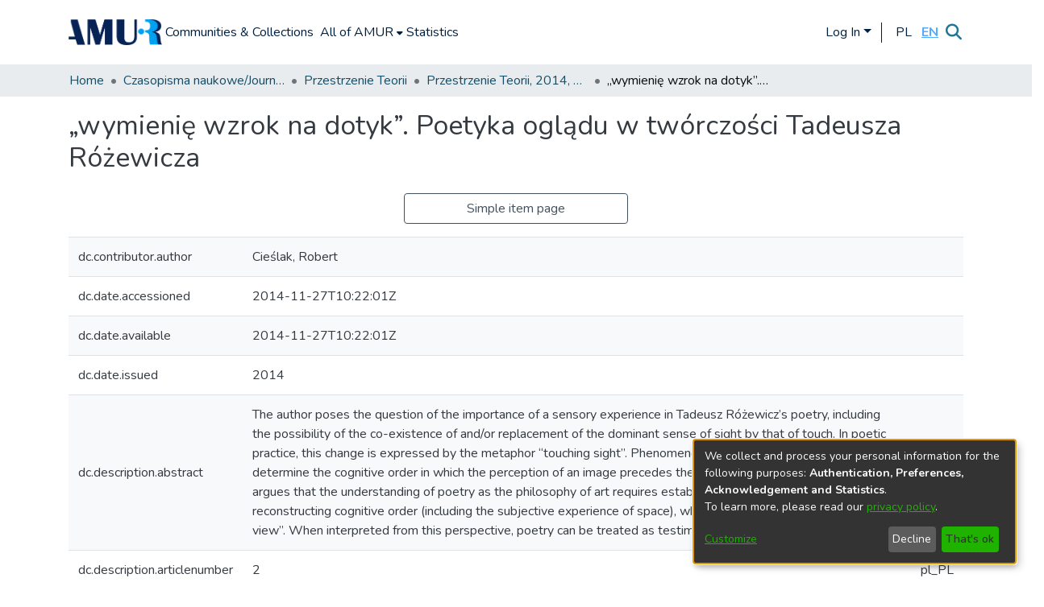

--- FILE ---
content_type: text/html; charset=utf-8
request_url: https://repozytorium.amu.edu.pl/items/739720d9-8354-4d64-ba71-a201dc1b4136/full
body_size: 66557
content:
<!DOCTYPE html><html lang="en"><head>
  <meta charset="UTF-8">
  <base href="/">
  <title>„wymienię wzrok na dotyk”. Poetyka oglądu w twórczości Tadeusza Różewicza</title>
  <meta name="viewport" content="width=device-width,minimum-scale=1">
  <meta http-equiv="cache-control" content="no-store">
<link rel="stylesheet" href="styles.e382c7dd35ca1222.css" media="print" onload="this.media='all'"><noscript><link rel="stylesheet" href="styles.e382c7dd35ca1222.css"></noscript><link rel="stylesheet" type="text/css" class="theme-css" href="dspace-theme.css"><link rel="icon" href="assets/dspace/images/favicons/favicon.ico" sizes="any" class="theme-head-tag"><link rel="manifest" href="assets/dspace/images/favicons/manifest.webmanifest" class="theme-head-tag"><meta name="Generator" content="DSpace 7.6.3"><meta name="title" content="„wymienię wzrok na dotyk”. Poetyka oglądu w twórczości Tadeusza Różewicza"><meta name="description" content="The author poses the question of the importance of a sensory experience in Tadeusz Różewicz’s
poetry, including the possibility of the co-existence of and/or replacement of the dominant sense
of sight by that of touch. In poetic practice, this change is expressed by the metaphor “touching
sight”. Phenomenological analysis allows one to determine the cognitive order in which the perception
of an image precedes the perception of a word. The author argues that the understanding
of poetry as the philosophy of art requires establishing a list of recalls of images and reconstructing
cognitive order (including the subjective experience of space), which together create the “poetics
of view”. When interpreted from this perspective, poetry can be treated as testimony to the
knowledge of reality."><meta name="citation_title" content="„wymienię wzrok na dotyk”. Poetyka oglądu w twórczości Tadeusza Różewicza"><meta name="citation_author" content="Cieślak, Robert"><meta name="citation_publication_date" content="2014"><meta name="citation_issn" content="1644-6763"><meta name="citation_isbn" content="978-83-232-2740-3"><meta name="citation_language" content="pl"><meta name="citation_abstract_html_url" content="http://hdl.handle.net/10593/12216"><meta name="citation_publisher" content="Wydawnictwo Naukowe UAM"><style ng-transition="dspace-angular">#skip-to-main-content[_ngcontent-sc218]{position:absolute;top:-40px;left:0;opacity:0;transition:opacity .3s;z-index:calc(var(--ds-nav-z-index) + 1);border-top-left-radius:0;border-top-right-radius:0;border-bottom-left-radius:0}#skip-to-main-content[_ngcontent-sc218]:focus{opacity:1;top:0}</style><style ng-transition="dspace-angular">.notifications-wrapper{z-index:var(--bs-zindex-popover);text-align:right;overflow-wrap:break-word;word-wrap:break-word;-ms-word-break:break-all;word-break:break-all;word-break:break-word;-webkit-hyphens:auto;hyphens:auto}.notifications-wrapper .notification{display:block}.notifications-wrapper.left{left:0}.notifications-wrapper.top{top:0}.notifications-wrapper.right{right:0}.notifications-wrapper.bottom{bottom:0}.notifications-wrapper.center{left:50%;transform:translate(-50%)}.notifications-wrapper.middle{top:50%;transform:translateY(-50%)}.notifications-wrapper.middle.center{transform:translate(-50%,-50%)}@media screen and (max-width: 576px){.notifications-wrapper{width:auto;left:0;right:0}}
</style><style ng-transition="dspace-angular">.live-region[_ngcontent-sc192]{position:fixed;bottom:0;left:0;right:0;padding-left:60px;height:90px;line-height:18px;color:var(--bs-white);background-color:var(--bs-dark);opacity:.94;z-index:var(--ds-live-region-z-index)}</style><style ng-transition="dspace-angular">[_nghost-sc203]{--ds-header-navbar-border-bottom-style: (--ds-header-navbar-border-bottom-height) var(--ds-header-navbar-border-bottom-color);--ds-expandable-navbar-border-top-style: solid var(--ds-expandable-navbar-border-top-height) var(--ds-expandable-navbar-border-top-color);--ds-expandable-navbar-height: calc(100vh - var(--ds-header-height))}[_nghost-sc203]   div#header-navbar-wrapper[_ngcontent-sc203]{position:relative;border-bottom:var(--ds-header-navbar-border-bottom-style)}[_nghost-sc203]   div#header-navbar-wrapper[_ngcontent-sc203]   div#mobile-navbar-wrapper[_ngcontent-sc203]{width:100%;background-color:var(--ds-expandable-navbar-bg);position:absolute;z-index:var(--ds-nav-z-index);overflow:hidden}[_nghost-sc203]   div#header-navbar-wrapper[_ngcontent-sc203]   div#mobile-navbar-wrapper[_ngcontent-sc203]   nav#collapsible-mobile-navbar[_ngcontent-sc203]{min-height:var(--ds-expandable-navbar-height);height:auto;border-bottom:var(--ds-header-navbar-border-bottom-style)}[_nghost-sc203]     .ds-menu-item, [_nghost-sc203]     .ds-menu-toggler-wrapper{white-space:nowrap;text-decoration:none}[_nghost-sc203]     nav#desktop-navbar #main-site-navigation .ds-menu-item-wrapper, [_nghost-sc203]     nav#desktop-navbar #main-site-navigation .ds-menu-item, [_nghost-sc203]     nav#desktop-navbar #main-site-navigation .ds-menu-toggler-wrapper{display:flex;align-items:center;height:100%}[_nghost-sc203]     nav#desktop-navbar #main-site-navigation .ds-menu-item{padding:var(--ds-navbar-item-vertical-padding) var(--ds-navbar-item-horizontal-padding)}[_nghost-sc203]     nav#desktop-navbar #main-site-navigation .ds-menu-item, [_nghost-sc203]     nav#desktop-navbar #main-site-navigation .ds-menu-toggler-wrapper{color:#002041!important}[_nghost-sc203]     nav#desktop-navbar #main-site-navigation .ds-menu-item:hover, [_nghost-sc203]     nav#desktop-navbar #main-site-navigation .ds-menu-item:focus, [_nghost-sc203]     nav#desktop-navbar #main-site-navigation .ds-menu-toggler-wrapper:hover, [_nghost-sc203]     nav#desktop-navbar #main-site-navigation .ds-menu-toggler-wrapper:focus{color:#428bca!important}[_nghost-sc203]     nav#desktop-navbar #main-site-navigation .dropdown-menu .ds-menu-item{padding:var(--ds-navbar-dropdown-item-vertical-padding) var(--ds-navbar-dropdown-item-horizontal-padding)}[_nghost-sc203]     nav#collapsible-mobile-navbar{border-top:var(--ds-expandable-navbar-border-top-style);padding-top:var(--ds-expandable-navbar-padding-top)}[_nghost-sc203]     nav#collapsible-mobile-navbar #main-site-navigation .ds-menu-item{padding:var(--ds-expandable-navbar-item-vertical-padding) 0}</style><style ng-transition="dspace-angular">[_nghost-sc244]   footer[_ngcontent-sc244]{background-color:#002041;text-align:center;z-index:var(--ds-footer-z-index);border-top:1px #fff;padding:var(--ds-footer-padding)}[_nghost-sc244]   footer[_ngcontent-sc244]   .gray-bar[_ngcontent-sc244]{display:flex;justify-content:center;align-items:center;background-color:var(--ds-breadcrumb-bg);padding-top:10px;padding-bottom:10px}[_nghost-sc244]   footer[_ngcontent-sc244]   p[_ngcontent-sc244]{margin:0}[_nghost-sc244]   footer[_ngcontent-sc244]   div[_ngcontent-sc244] > img[_ngcontent-sc244]{height:var(--ds-footer-logo-height)}[_nghost-sc244]   footer[_ngcontent-sc244]   .display-4[_ngcontent-sc244]{font-size:1.5rem;font-weight:500;color:#fff;padding-top:1px;text-align:right}[_nghost-sc244]   footer[_ngcontent-sc244]   .underline[_ngcontent-sc244]{width:200px;height:2px;background-color:#fff;margin-bottom:10px;margin-top:40px}[_nghost-sc244]   footer[_ngcontent-sc244]   .leadmy[_ngcontent-sc244]{font-size:.9rem;font-weight:200;color:#fff;text-align:right}[_nghost-sc244]   footer[_ngcontent-sc244]   .leadmy2[_ngcontent-sc244]{font-size:.9rem;font-weight:200;color:#fff;text-align:left}[_nghost-sc244]   footer[_ngcontent-sc244]   .changecolor[_ngcontent-sc244]{color:#fff}[_nghost-sc244]   footer[_ngcontent-sc244]   .top-footer[_ngcontent-sc244]{background-color:#002041;padding:var(--ds-footer-padding);margin:calc(var(--ds-footer-padding) * -1);text-align:left}[_nghost-sc244]   footer[_ngcontent-sc244]   .bottom-footer[_ngcontent-sc244]{background-color:#fff;height:100px}[_nghost-sc244]   footer[_ngcontent-sc244]   .bottom-footer[_ngcontent-sc244]   ul[_ngcontent-sc244]   li[_ngcontent-sc244]{display:inline-flex}[_nghost-sc244]   footer[_ngcontent-sc244]   .bottom-footer[_ngcontent-sc244]   ul[_ngcontent-sc244]   li[_ngcontent-sc244]   a[_ngcontent-sc244]{padding:0 calc(var(--bs-spacer) / 2);color:inherit}[_nghost-sc244]   footer[_ngcontent-sc244]   .bottom-footer[_ngcontent-sc244]   ul[_ngcontent-sc244]   li[_ngcontent-sc244]:not(:last-child):after{content:"";border-right:1px var(--bs-secondary) solid}</style><style ng-transition="dspace-angular">[_nghost-sc205]{position:fixed;left:0;top:0;z-index:var(--ds-sidebar-z-index)}[_nghost-sc205]   nav#admin-sidebar[_ngcontent-sc205]{max-width:var(--ds-admin-sidebar-fixed-element-width);display:flex;flex-direction:column;flex-wrap:nowrap}[_nghost-sc205]   nav#admin-sidebar[_ngcontent-sc205]   div#sidebar-top-level-items-container[_ngcontent-sc205]{flex:1 1 auto;overflow-x:hidden;overflow-y:auto}[_nghost-sc205]   nav#admin-sidebar[_ngcontent-sc205]   div#sidebar-top-level-items-container[_ngcontent-sc205]::-webkit-scrollbar{width:var(--ds-dark-scrollbar-width);height:3px}[_nghost-sc205]   nav#admin-sidebar[_ngcontent-sc205]   div#sidebar-top-level-items-container[_ngcontent-sc205]::-webkit-scrollbar-button{background-color:var(--ds-dark-scrollbar-bg)}[_nghost-sc205]   nav#admin-sidebar[_ngcontent-sc205]   div#sidebar-top-level-items-container[_ngcontent-sc205]::-webkit-scrollbar-track{background-color:var(--ds-dark-scrollbar-alt-bg)}[_nghost-sc205]   nav#admin-sidebar[_ngcontent-sc205]   div#sidebar-top-level-items-container[_ngcontent-sc205]::-webkit-scrollbar-track-piece{background-color:var(--ds-dark-scrollbar-bg)}[_nghost-sc205]   nav#admin-sidebar[_ngcontent-sc205]   div#sidebar-top-level-items-container[_ngcontent-sc205]::-webkit-scrollbar-thumb{height:50px;background-color:var(--ds-dark-scrollbar-fg);border-radius:3px}[_nghost-sc205]   nav#admin-sidebar[_ngcontent-sc205]   div#sidebar-top-level-items-container[_ngcontent-sc205]::-webkit-scrollbar-corner{background-color:var(--ds-dark-scrollbar-alt-bg)}[_nghost-sc205]   nav#admin-sidebar[_ngcontent-sc205]   div#sidebar-top-level-items-container[_ngcontent-sc205]::-webkit-resizer{background-color:var(--ds-dark-scrollbar-bg)}[_nghost-sc205]   nav#admin-sidebar[_ngcontent-sc205]   img#admin-sidebar-logo[_ngcontent-sc205]{height:var(--ds-admin-sidebar-logo-height)}[_nghost-sc205]   nav#admin-sidebar[_ngcontent-sc205]     .sidebar-full-width-container{width:100%;padding-left:0;padding-right:0;margin-left:0;margin-right:0}[_nghost-sc205]   nav#admin-sidebar[_ngcontent-sc205]     .sidebar-item{padding-top:var(--ds-admin-sidebar-item-padding);padding-bottom:var(--ds-admin-sidebar-item-padding)}[_nghost-sc205]   nav#admin-sidebar[_ngcontent-sc205]     .sidebar-section-wrapper{display:flex;flex-direction:row;flex-wrap:nowrap;align-items:stretch}[_nghost-sc205]   nav#admin-sidebar[_ngcontent-sc205]     .sidebar-section-wrapper>.sidebar-fixed-element-wrapper{min-width:var(--ds-admin-sidebar-fixed-element-width);flex:1 1 auto;display:flex;flex-direction:row;justify-content:center;align-items:center}[_nghost-sc205]   nav#admin-sidebar[_ngcontent-sc205]     .sidebar-section-wrapper>.sidebar-collapsible-element-outer-wrapper{display:flex;flex-wrap:wrap;justify-content:flex-end;max-width:calc(100% - var(--ds-admin-sidebar-fixed-element-width));padding-left:var(--ds-dark-scrollbar-width);overflow-x:hidden}[_nghost-sc205]   nav#admin-sidebar[_ngcontent-sc205]     .sidebar-section-wrapper>.sidebar-collapsible-element-outer-wrapper>.sidebar-collapsible-element-inner-wrapper{min-width:calc(var(--ds-admin-sidebar-collapsible-element-width) - var(--ds-dark-scrollbar-width));height:100%;padding-right:var(--ds-admin-sidebar-item-padding)}[_nghost-sc205]   nav#admin-sidebar[_ngcontent-sc205]{background-color:var(--ds-admin-sidebar-bg)}[_nghost-sc205]   nav#admin-sidebar[_ngcontent-sc205]    {color:#fff}[_nghost-sc205]   nav#admin-sidebar[_ngcontent-sc205]     a{color:var(--ds-admin-sidebar-link-color);text-decoration:none}[_nghost-sc205]   nav#admin-sidebar[_ngcontent-sc205]     a:hover, [_nghost-sc205]   nav#admin-sidebar[_ngcontent-sc205]     a:focus{color:var(--ds-admin-sidebar-link-hover-color)}[_nghost-sc205]   nav#admin-sidebar[_ngcontent-sc205]   div#sidebar-header-container[_ngcontent-sc205]{background-color:var(--ds-admin-sidebar-header-bg)}[_nghost-sc205]   nav#admin-sidebar[_ngcontent-sc205]   div#sidebar-header-container[_ngcontent-sc205]   .sidebar-fixed-element-wrapper[_ngcontent-sc205]{background-color:var(--ds-admin-sidebar-header-bg)}</style><style ng-transition="dspace-angular">[_nghost-sc270]   div.simple-view-link[_ngcontent-sc270]{text-align:center}[_nghost-sc270]   div.simple-view-link[_ngcontent-sc270]   a[_ngcontent-sc270]{min-width:25%}</style><style ng-transition="dspace-angular">@charset "UTF-8";.nav-breadcrumb[_ngcontent-sc212]{background-color:var(--ds-breadcrumb-bg)}.breadcrumb[_ngcontent-sc212]{border-radius:0;padding-bottom:calc(var(--ds-content-spacing) / 2);padding-top:calc(var(--ds-content-spacing) / 2);background-color:var(--ds-breadcrumb-bg)}li.breadcrumb-item[_ngcontent-sc212]{display:flex}.breadcrumb-item-limiter[_ngcontent-sc212]{display:inline-block;max-width:var(--ds-breadcrumb-max-length)}.breadcrumb-item-limiter[_ngcontent-sc212] > *[_ngcontent-sc212]{max-width:100%;display:block}li.breadcrumb-item[_ngcontent-sc212]   a[_ngcontent-sc212]{color:var(--ds-breadcrumb-link-color)}li.breadcrumb-item.active[_ngcontent-sc212]{color:var(--ds-breadcrumb-link-active-color)}.breadcrumb-item[_ngcontent-sc212] + .breadcrumb-item[_ngcontent-sc212]:before{content:"\2022"!important}.breadcrumb-item[_ngcontent-sc212] + .breadcrumb-item[_ngcontent-sc212]:before{display:block}</style><style ng-transition="dspace-angular">[_nghost-sc248]{display:none}</style><style ng-transition="dspace-angular">.left-column[_ngcontent-sc246]{float:left;text-align:left}.right-column[_ngcontent-sc246]{float:right;text-align:right}</style><style ng-transition="dspace-angular">[_nghost-sc162]   .simple-view-element[_ngcontent-sc162]{margin-bottom:15px}[_nghost-sc162]   .simple-view-element-header[_ngcontent-sc162]{font-size:1.25rem}</style><style ng-transition="dspace-angular">[_nghost-sc200]   #main-site-header[_ngcontent-sc200]{min-height:var(--ds-header-height);background-color:var(--ds-header-bg)}@media (min-width: 768px){[_nghost-sc200]   #main-site-header[_ngcontent-sc200]{height:var(--ds-header-height)}}[_nghost-sc200]   #main-site-header-container[_ngcontent-sc200]{min-height:var(--ds-header-height)}[_nghost-sc200]   img#header-logo[_ngcontent-sc200]{height:var(--ds-header-logo-height)}[_nghost-sc200]   button#navbar-toggler[_ngcontent-sc200]{color:var(--ds-header-icon-color)}[_nghost-sc200]   button#navbar-toggler[_ngcontent-sc200]:hover, [_nghost-sc200]   button#navbar-toggler[_ngcontent-sc200]:focus{color:#428bca}[_nghost-sc200]   .separator[_ngcontent-sc200]{height:25px;width:1px;background-color:#002041;margin-left:10px;margin-right:10px;margin-top:1px}</style><style ng-transition="dspace-angular">.ds-context-help-toggle[_ngcontent-sc197]{color:var(--ds-header-icon-color);background-color:var(--ds-header-bg)}.ds-context-help-toggle[_ngcontent-sc197]:hover, .ds-context-help-toggle[_ngcontent-sc197]:focus{color:var(--ds-header-icon-color-hover)}</style><style ng-transition="dspace-angular">@media screen and (min-width: 768px){dt[_ngcontent-sc272]{text-align:right}}</style><style ng-transition="dspace-angular">[_nghost-sc196]   .logo-text[_ngcontent-sc196]{font-size:24px;font-weight:700;color:#002041}[_nghost-sc196]   .separator[_ngcontent-sc196]{height:25px;width:2px;background-color:#002041;margin-left:10px;margin-right:10px;margin-top:1px}[_nghost-sc196]   nav.navbar[_ngcontent-sc196]{border-bottom:1px solid #002041;color:#002041;margin-left:auto;background-color:#fff;font-weight:600}</style><style ng-transition="dspace-angular">#loginDropdownMenu[_ngcontent-sc83], #logoutDropdownMenu[_ngcontent-sc83]{min-width:330px;z-index:1002}#loginDropdownMenu[_ngcontent-sc83]{min-height:75px}.dropdown-item.active[_ngcontent-sc83], .dropdown-item[_ngcontent-sc83]:active, .dropdown-item[_ngcontent-sc83]:hover, .dropdown-item[_ngcontent-sc83]:focus{background-color:#0000!important}.loginLink[_ngcontent-sc83], .dropdownLogin[_ngcontent-sc83], .logoutLink[_ngcontent-sc83], .dropdownLogout[_ngcontent-sc83]{color:#002041}.loginLink[_ngcontent-sc83]:hover, .loginLink[_ngcontent-sc83]:focus, .dropdownLogin[_ngcontent-sc83]:hover, .dropdownLogin[_ngcontent-sc83]:focus, .logoutLink[_ngcontent-sc83]:hover, .logoutLink[_ngcontent-sc83]:focus, .dropdownLogout[_ngcontent-sc83]:hover, .dropdownLogout[_ngcontent-sc83]:focus{color:#428bca}.dropdownLogin[_ngcontent-sc83]:not(.focus-visible).active, .dropdownLogin[_ngcontent-sc83]:not(.focus-visible):active, .dropdownLogin[_ngcontent-sc83]:not(.focus-visible).active:focus, .dropdownLogin[_ngcontent-sc83]:not(.focus-visible):active:focus, .dropdownLogout[_ngcontent-sc83]:not(.focus-visible).active, .dropdownLogout[_ngcontent-sc83]:not(.focus-visible):active, .dropdownLogout[_ngcontent-sc83]:not(.focus-visible).active:focus, .dropdownLogout[_ngcontent-sc83]:not(.focus-visible):active:focus{box-shadow:unset}.dropdownLogin[_ngcontent-sc83]:not(:focus-visible).active, .dropdownLogin[_ngcontent-sc83]:not(:focus-visible):active, .dropdownLogin[_ngcontent-sc83]:not(:focus-visible).active:focus, .dropdownLogin[_ngcontent-sc83]:not(:focus-visible):active:focus, .dropdownLogout[_ngcontent-sc83]:not(:focus-visible).active, .dropdownLogout[_ngcontent-sc83]:not(:focus-visible):active, .dropdownLogout[_ngcontent-sc83]:not(:focus-visible).active:focus, .dropdownLogout[_ngcontent-sc83]:not(:focus-visible):active:focus{box-shadow:unset}</style><style ng-transition="dspace-angular">.dropdown-toggle[_ngcontent-sc99]:after{display:none}.dropdown-toggle[_ngcontent-sc99]{color:var(--ds-header-icon-color)}.dropdown-toggle[_ngcontent-sc99]:hover, .dropdown-toggle[_ngcontent-sc99]:focus{color:var(--ds-header-icon-color-hover)}.dropdown-item[_ngcontent-sc99]{cursor:pointer}.language-selector[_ngcontent-sc99]{display:flex}.language-text[_ngcontent-sc99]{display:flex;justify-content:center;align-items:center;width:25px;color:#002041}.language-text.active[_ngcontent-sc99]{color:#52abff;font-weight:700;text-decoration:underline}.language-text[_ngcontent-sc99]:hover{color:#52abff}</style><style ng-transition="dspace-angular">input[type=text][_ngcontent-sc153]{background-color:#fff!important}input[type=text][_ngcontent-sc153]{margin-top:calc(-.5 * var(--bs-font-size-base));border-color:var(--ds-header-icon-color)}input[type=text].collapsed[_ngcontent-sc153]{opacity:0}.submit-icon[_ngcontent-sc153]{border:0!important}.submit-icon[_ngcontent-sc153]{cursor:pointer;position:sticky;top:0;color:var(--ds-header-icon-color)}.submit-icon[_ngcontent-sc153]:hover, .submit-icon[_ngcontent-sc153]:focus{color:var(--ds-header-icon-color-hover)}@media screen and (max-width: 768px){.query[_ngcontent-sc153]:focus{max-width:250px!important;width:40vw!important}}</style><style ng-transition="dspace-angular">[_nghost-sc50]   .ds-menu-item[_ngcontent-sc50]{display:inline-block}</style><style ng-transition="dspace-angular">[_nghost-sc47]   .ds-menu-item-wrapper[_ngcontent-sc47]{position:relative}[_nghost-sc47]   .dropdown-menu[_ngcontent-sc47]{overflow:hidden}@media (max-width: 767.98px){[_nghost-sc47]   .dropdown-menu[_ngcontent-sc47]{border:0;background-color:var(--ds-expandable-navbar-bg)}}@media (min-width: 768px){[_nghost-sc47]   .dropdown-menu[_ngcontent-sc47]{border-top-left-radius:0;border-top-right-radius:0;background-color:var(--ds-navbar-dropdown-bg)}}[_nghost-sc47]   .toggle-menu-icon[_ngcontent-sc47], [_nghost-sc47]   .toggle-menu-icon[_ngcontent-sc47]:hover{text-decoration:none}</style><style ng-transition="dspace-angular">.login-container[_ngcontent-sc139]{max-width:350px}a[_ngcontent-sc139]{white-space:normal;padding:.25rem .75rem}</style><style ng-transition="dspace-angular">[_nghost-sc51]   .ds-menu-item[_ngcontent-sc51]{display:inline-block}</style><style ng-transition="dspace-angular">[_nghost-sc137]     .card{margin-bottom:var(--ds-submission-sections-margin-bottom);overflow:unset}.section-focus[_ngcontent-sc137]{border-radius:var(--bs-border-radius);box-shadow:var(--bs-btn-focus-box-shadow)}[_nghost-sc137]     .card:first-of-type{border-bottom:var(--bs-card-border-width) solid var(--bs-card-border-color)!important;border-bottom-left-radius:var(--bs-card-border-radius)!important;border-bottom-right-radius:var(--bs-card-border-radius)!important}[_nghost-sc137]     .card-header button{box-shadow:none!important}[_nghost-sc137]     .card-header button{width:100%}</style><style ng-transition="dspace-angular">.form-login[_ngcontent-sc138]   .form-control[_ngcontent-sc138]:focus{z-index:2}.form-login[_ngcontent-sc138]   input[type=email][_ngcontent-sc138]{margin-bottom:-1px;border-bottom-right-radius:0;border-bottom-left-radius:0}.form-login[_ngcontent-sc138]   input[type=password][_ngcontent-sc138]{border-top-left-radius:0;border-top-right-radius:0}.dropdown-item[_ngcontent-sc138]{white-space:normal;padding:.25rem .75rem}</style><link href="https://repozytorium.amu.edu.pl/bitstreams/bd0ea372-9a5b-49c1-8700-b24215da2459/download" rel="item" type="application/pdf"><link href="https://repozytorium.amu.edu.pl/signposting/describedby/739720d9-8354-4d64-ba71-a201dc1b4136" rel="describedby" type="application/vnd.datacite.datacite+xml"><link href="http://hdl.handle.net/10593/12216" rel="cite-as"><link href="https://repozytorium.amu.edu.pl/signposting/linksets/739720d9-8354-4d64-ba71-a201dc1b4136" rel="linkset" type="application/linkset"><link href="https://repozytorium.amu.edu.pl/signposting/linksets/739720d9-8354-4d64-ba71-a201dc1b4136/json" rel="linkset" type="application/linkset+json"><link href="https://schema.org/AboutPage" rel="type"><link href="https://schema.org/CreativeWork" rel="type"><style ng-transition="dspace-angular">[_nghost-sc61]   .dropdown-toggle[_ngcontent-sc61]:after{display:none}[_nghost-sc61]   .dropdown-item[_ngcontent-sc61]{padding-left:20px}</style><style ng-transition="dspace-angular">[_nghost-sc60]   .dropdown-toggle[_ngcontent-sc60]:after{display:none}[_nghost-sc60]   .dropdown-item[_ngcontent-sc60]{padding-left:20px}.margin-right[_ngcontent-sc60]{margin-right:.5em}</style><style ng-transition="dspace-angular">.limit-width[_ngcontent-sc75]{max-width:var(--ds-thumbnail-max-width)}img[_ngcontent-sc75]{max-width:100%}.outer[_ngcontent-sc75]{position:relative}.outer[_ngcontent-sc75]:before{display:block;content:"";width:100%;padding-top:141.4285714286%}.outer[_ngcontent-sc75] > .inner[_ngcontent-sc75]{position:absolute;inset:0}.outer[_ngcontent-sc75] > .inner[_ngcontent-sc75] > .thumbnail-placeholder[_ngcontent-sc75]{background:var(--ds-thumbnail-placeholder-background);border:var(--ds-thumbnail-placeholder-border);color:var(--ds-thumbnail-placeholder-color);font-weight:700}.outer[_ngcontent-sc75] > .inner[_ngcontent-sc75] > .centered[_ngcontent-sc75]{width:100%;height:100%;display:flex;justify-content:center;align-items:center;text-align:center}</style><style ng-transition="dspace-angular">.loader[_ngcontent-sc74]{margin:0 25px}span[_ngcontent-sc74]{display:block;margin:0 auto}span[class*=l-][_ngcontent-sc74]{height:4px;width:4px;background:#000;display:inline-block;margin:12px 2px;border-radius:100%;-webkit-border-radius:100%;-moz-border-radius:100%;-webkit-animation:_ngcontent-sc74_loader 2s infinite;-webkit-animation-timing-function:cubic-bezier(.03,.615,.995,.415);-webkit-animation-fill-mode:both;-moz-animation:loader 2s infinite;-moz-animation-timing-function:cubic-bezier(.03,.615,.995,.415);-moz-animation-fill-mode:both;-ms-animation:loader 2s infinite;-ms-animation-timing-function:cubic-bezier(.03,.615,.995,.415);-ms-animation-fill-mode:both;animation:_ngcontent-sc74_loader 2s infinite;animation-timing-function:cubic-bezier(.03,.615,.995,.415);animation-fill-mode:both}span.l-1[_ngcontent-sc74]{animation-delay:1s;-ms-animation-delay:1s;-moz-animation-delay:1s}span.l-2[_ngcontent-sc74]{animation-delay:.9s;-ms-animation-delay:.9s;-moz-animation-delay:.9s}span.l-3[_ngcontent-sc74]{animation-delay:.8s;-ms-animation-delay:.8s;-moz-animation-delay:.8s}span.l-4[_ngcontent-sc74]{animation-delay:.7s;-ms-animation-delay:.7s;-moz-animation-delay:.7s}span.l-5[_ngcontent-sc74]{animation-delay:.6s;-ms-animation-delay:.6s;-moz-animation-delay:.6s}span.l-6[_ngcontent-sc74]{animation-delay:.5s;-ms-animation-delay:.5s;-moz-animation-delay:.5s}span.l-7[_ngcontent-sc74]{animation-delay:.4s;-ms-animation-delay:.4s;-moz-animation-delay:.4s}span.l-8[_ngcontent-sc74]{animation-delay:.3s;-ms-animation-delay:.3s;-moz-animation-delay:.3s}span.l-9[_ngcontent-sc74]{animation-delay:.2s;-ms-animation-delay:.2s;-moz-animation-delay:.2s}span.l-9[_ngcontent-sc74]{animation-delay:.1s;-ms-animation-delay:.1s;-moz-animation-delay:.1s}span.l-10[_ngcontent-sc74]{animation-delay:0s;-ms-animation-delay:0s;-moz-animation-delay:0s}@keyframes _ngcontent-sc74_loader{0%{transform:translate(-30px);opacity:0}25%{opacity:1}50%{transform:translate(30px);opacity:0}to{opacity:0}}.spinner[_ngcontent-sc74]{color:var(--bs-gray-600)}</style><meta name="citation_pdf_url" content="https://repozytorium.amu.edu.pl/bitstreams/bd0ea372-9a5b-49c1-8700-b24215da2459/download"><link href="https://repozytorium.amu.edu.pl/server/opensearch/search?format=atom&amp;scope=739720d9-8354-4d64-ba71-a201dc1b4136&amp;query=*" type="application/atom+xml" rel="alternate" title="Sitewide Atom feed"><link href="https://repozytorium.amu.edu.pl/server/opensearch/search?format=rss&amp;scope=739720d9-8354-4d64-ba71-a201dc1b4136&amp;query=*" type="application/rss+xml" rel="alternate" title="Sitewide RSS feed"><link href="https://repozytorium.amu.edu.pl/server/opensearch/search/service" type="application/atom+xml" rel="search" title="Dspace"><link href="https://repozytorium.amu.edu.pl/server/opensearch/search?format=atom&amp;scope=739720d9-8354-4d64-ba71-a201dc1b4136&amp;query=*" type="application/atom+xml" rel="alternate" title="Sitewide Atom feed"><link href="https://repozytorium.amu.edu.pl/server/opensearch/search?format=rss&amp;scope=739720d9-8354-4d64-ba71-a201dc1b4136&amp;query=*" type="application/rss+xml" rel="alternate" title="Sitewide RSS feed"><link href="https://repozytorium.amu.edu.pl/server/opensearch/search/service" type="application/atom+xml" rel="search" title="Dspace"></head>

<body>
  <ds-app _nghost-sc27="" ng-version="15.2.10" ng-server-context="ssr"><ds-themed-root _ngcontent-sc27="" data-used-theme="base"><ds-root _nghost-sc218="" class="ng-tns-c218-0 ng-star-inserted"><button _ngcontent-sc218="" id="skip-to-main-content" class="sr-only ng-tns-c218-0"> Skip to main content
</button><div _ngcontent-sc218="" class="outer-wrapper ng-tns-c218-0 ng-trigger ng-trigger-slideSidebarPadding" style="padding-left:0;"><ds-themed-admin-sidebar _ngcontent-sc218="" class="ng-tns-c218-0" data-used-theme="base"><ds-admin-sidebar _nghost-sc205="" class="ng-tns-c205-2 ng-star-inserted" style=""><!----></ds-admin-sidebar><!----></ds-themed-admin-sidebar><div _ngcontent-sc218="" class="inner-wrapper ng-tns-c218-0"><ds-system-wide-alert-banner _ngcontent-sc218="" class="ng-tns-c218-0" _nghost-sc214=""><!----></ds-system-wide-alert-banner><ds-themed-header-navbar-wrapper _ngcontent-sc218="" class="ng-tns-c218-0" data-used-theme="dspace"><ds-header-navbar-wrapper _nghost-sc203="" class="ng-tns-c203-1 ng-star-inserted" style=""><div _ngcontent-sc203="" id="header-navbar-wrapper" class="ng-tns-c203-1"><ds-themed-header _ngcontent-sc203="" class="ng-tns-c203-1" data-used-theme="dspace"><ds-header _nghost-sc200="" class="ng-star-inserted"><header _ngcontent-sc200="" id="main-site-header"><div _ngcontent-sc200="" id="main-site-header-container" class="container h-100 d-flex flex-row flex-wrap align-items-center justify-content-between gapy-2"><div _ngcontent-sc200="" id="header-left" class="h-100 flex-fill d-flex flex-row flex-nowrap justify-content-start align-items-center gapx-3" role="presentation"><a _ngcontent-sc200="" routerlink="/home" class="d-block my-2 my-md-0" aria-label="Home" href="/home"><img _ngcontent-sc200="" id="header-logo" src="assets/images/LOGOAMURDeepblue.png" alt="Repository logo"></a><nav _ngcontent-sc200="" id="desktop-navbar" class="navbar navbar-expand p-0 align-items-stretch align-self-stretch ng-star-inserted" aria-label="Main navigation bar"><ds-themed-navbar _ngcontent-sc200="" data-used-theme="dspace"><ds-navbar _nghost-sc196="" class="ng-tns-c196-4 ng-star-inserted" style=""><!----><div _ngcontent-sc196="" role="menubar" id="main-site-navigation" class="navbar-nav h-100 align-items-md-stretch gapx-3 ng-tns-c196-4 navbar-nav-desktop"><ds-navbar-section _nghost-sc46="" class="ng-star-inserted"><div _ngcontent-sc46="" class="ds-menu-item-wrapper text-md-center" id="navbar-section-browse_global_communities_and_collections"><ds-link-menu-item _nghost-sc50="" class="ng-star-inserted"><a _ngcontent-sc50="" role="menuitem" href="/community-list" class="ds-menu-item" data-test="link-menu-item.menu.section.browse_global_communities_and_collections">Communities &amp; Collections</a></ds-link-menu-item><!----></div></ds-navbar-section><!----><!----><ds-themed-expandable-navbar-section class="ng-star-inserted" data-used-theme="base"><ds-expandable-navbar-section _nghost-sc47="" class="ng-tns-c47-7 ng-star-inserted"><div _ngcontent-sc47="" data-test="navbar-section-wrapper" class="ds-menu-item-wrapper text-md-center ng-tns-c47-7" id="expandable-navbar-section-browse_global"><a _ngcontent-sc47="" href="javascript:void(0);" routerlinkactive="active" role="menuitem" aria-haspopup="menu" data-test="navbar-section-toggler" class="d-flex flex-row flex-nowrap align-items-center gapx-1 ds-menu-toggler-wrapper ng-tns-c47-7" aria-expanded="false" aria-controls="expandable-navbar-section-browse_global-dropdown"><span _ngcontent-sc47="" class="flex-fill ng-tns-c47-7"><ds-text-menu-item _nghost-sc51="" class="ng-star-inserted"><span _ngcontent-sc51="" class="ds-menu-item">All of AMUR</span></ds-text-menu-item><!----></span><i _ngcontent-sc47="" aria-hidden="true" class="fas fa-caret-down fa-xs toggle-menu-icon ng-tns-c47-7"></i></a><!----></div></ds-expandable-navbar-section><!----></ds-themed-expandable-navbar-section><!----><!----><ds-navbar-section _nghost-sc46="" class="ng-star-inserted"><div _ngcontent-sc46="" class="ds-menu-item-wrapper text-md-center" id="navbar-section-statistics_item_739720d9-8354-4d64-ba71-a201dc1b4136"><ds-link-menu-item _nghost-sc50="" class="ng-star-inserted"><a _ngcontent-sc50="" role="menuitem" href="/statistics/items/739720d9-8354-4d64-ba71-a201dc1b4136" class="ds-menu-item" data-test="link-menu-item.menu.section.statistics">Statistics</a></ds-link-menu-item><!----></div></ds-navbar-section><!----><!----><!----></div></ds-navbar><!----></ds-themed-navbar></nav><!----></div><div _ngcontent-sc200="" id="header-right" class="h-100 d-flex flex-row flex-nowrap justify-content-end align-items-center gapx-1 ml-auto"><div _ngcontent-sc200="" role="menubar" class="h-100 d-flex flex-row flex-nowrap align-items-center gapx-1"><ds-context-help-toggle _ngcontent-sc200="" _nghost-sc197="" class="d-none"><!----></ds-context-help-toggle><ds-themed-auth-nav-menu _ngcontent-sc200="" data-used-theme="base"><ds-auth-nav-menu _nghost-sc83="" class="ng-tns-c83-5 ng-star-inserted" style=""><div _ngcontent-sc83="" data-test="auth-nav" class="navbar-nav mr-auto ng-tns-c83-5 ng-star-inserted"><div _ngcontent-sc83="" class="nav-item ng-tns-c83-5 ng-star-inserted"><div _ngcontent-sc83="" ngbdropdown="" display="dynamic" placement="bottom-right" class="d-inline-block ng-tns-c83-5 ng-trigger ng-trigger-fadeInOut dropdown" style=""><a _ngcontent-sc83="" href="javascript:void(0);" role="menuitem" aria-haspopup="menu" aria-controls="loginDropdownMenu" ngbdropdowntoggle="" class="dropdown-toggle dropdownLogin px-0.5 ng-tns-c83-5" aria-label="Log In" aria-expanded="false">Log In</a><div _ngcontent-sc83="" id="loginDropdownMenu" ngbdropdownmenu="" role="menu" class="ng-tns-c83-5 dropdown-menu" aria-label="Log In" x-placement="bottom-right"><ds-themed-log-in _ngcontent-sc83="" class="ng-tns-c83-5" data-used-theme="base"><ds-log-in _nghost-sc139="" class="ng-star-inserted"><!----><div _ngcontent-sc139="" class="px-4 py-3 mx-auto login-container ng-star-inserted"><ds-log-in-container _ngcontent-sc139="" _nghost-sc137="" class="ng-star-inserted"><ds-log-in-password _nghost-sc138="" class="ng-tns-c138-8 ng-star-inserted"><form _ngcontent-sc138="" novalidate="" class="form-login ng-tns-c138-8 ng-untouched ng-pristine ng-invalid"><input _ngcontent-sc138="" autocomplete="username" autofocus="" formcontrolname="email" required="" type="email" class="form-control form-control-lg position-relative ng-tns-c138-8 ng-untouched ng-pristine ng-invalid" placeholder="Email address" aria-label="Email address" value=""><input _ngcontent-sc138="" autocomplete="current-password" formcontrolname="password" required="" type="password" class="form-control form-control-lg position-relative mb-3 ng-tns-c138-8 ng-untouched ng-pristine ng-invalid" placeholder="Password" aria-label="Password" value=""><!----><!----><button _ngcontent-sc138="" type="submit" class="btn btn-lg btn-primary btn-block mt-3 ng-tns-c138-8 disabled" aria-disabled="true"><i _ngcontent-sc138="" class="fas fa-sign-in-alt ng-tns-c138-8"></i> Log in</button></form><div _ngcontent-sc138="" class="mt-2 ng-tns-c138-8"><a _ngcontent-sc138="" role="menuitem" class="dropdown-item ng-tns-c138-8 ng-star-inserted" href="/register"> New user? Click here to register. </a><!----><a _ngcontent-sc138="" role="menuitem" class="dropdown-item ng-tns-c138-8" href="/forgot"> Have you forgotten your password? </a></div></ds-log-in-password><!----></ds-log-in-container><!----><!----><!----></div><!----></ds-log-in><!----></ds-themed-log-in></div></div></div><!----><!----></div><!----><!----></ds-auth-nav-menu><!----></ds-themed-auth-nav-menu><div _ngcontent-sc200="" class="separator"></div><ds-themed-lang-switch _ngcontent-sc200="" data-used-theme="base"><ds-lang-switch _nghost-sc99="" class="ng-star-inserted" style=""><div _ngcontent-sc99="" class="language-selector ng-star-inserted"><a _ngcontent-sc99="" href="javascript:void(0);" role="button" class="px-1"><div _ngcontent-sc99="" class="language-text">PL</div></a><a _ngcontent-sc99="" href="javascript:void(0);" role="button" class="px-1"><div _ngcontent-sc99="" class="language-text active">EN</div></a></div><!----></ds-lang-switch><!----></ds-themed-lang-switch><ds-themed-search-navbar _ngcontent-sc200="" data-used-theme="base"><ds-search-navbar _nghost-sc153="" class="ng-tns-c153-6 ng-star-inserted" style=""><div _ngcontent-sc153="" class="ng-tns-c153-6" title="Search"><div _ngcontent-sc153="" class="d-inline-block position-relative ng-tns-c153-6"><form _ngcontent-sc153="" novalidate="" autocomplete="on" class="d-flex ng-tns-c153-6 ng-untouched ng-pristine ng-valid"><input _ngcontent-sc153="" name="query" formcontrolname="query" type="text" class="bg-transparent position-absolute form-control dropdown-menu-right pl-1 pr-4 ng-tns-c153-6 display ng-trigger ng-trigger-toggleAnimation ng-untouched ng-pristine ng-valid" placeholder="" tabindex="-1" aria-label="Search" value="" style="width:0;opacity:0;"><button _ngcontent-sc153="" type="button" class="submit-icon btn btn-link btn-link-inline ng-tns-c153-6" aria-label="Submit search"><em _ngcontent-sc153="" class="fas fa-search fa-lg fa-fw ng-tns-c153-6"></em></button></form></div></div></ds-search-navbar><!----></ds-themed-search-navbar><ds-impersonate-navbar _ngcontent-sc200="" class="d-none"><!----></ds-impersonate-navbar></div><!----></div></div></header></ds-header><!----></ds-themed-header><!----></div></ds-header-navbar-wrapper><!----></ds-themed-header-navbar-wrapper><ds-themed-breadcrumbs _ngcontent-sc218="" class="ng-tns-c218-0" data-used-theme="base"><ds-breadcrumbs _nghost-sc212="" class="ng-star-inserted" style=""><nav _ngcontent-sc212="" aria-label="breadcrumb" class="nav-breadcrumb ng-star-inserted" style=""><ol _ngcontent-sc212="" class="container breadcrumb my-0"><li _ngcontent-sc212="" class="breadcrumb-item ng-star-inserted"><div _ngcontent-sc212="" class="breadcrumb-item-limiter"><a _ngcontent-sc212="" placement="bottom" class="text-truncate" href="/">Home</a><!----></div></li><!----><li _ngcontent-sc212="" class="breadcrumb-item ng-star-inserted"><div _ngcontent-sc212="" class="breadcrumb-item-limiter"><a _ngcontent-sc212="" placement="bottom" class="text-truncate" href="/communities/3afa4049-eb1a-4b9b-aff7-d680707f6a06">Czasopisma naukowe/Journals</a><!----></div></li><!----><!----><li _ngcontent-sc212="" class="breadcrumb-item ng-star-inserted"><div _ngcontent-sc212="" class="breadcrumb-item-limiter"><a _ngcontent-sc212="" placement="bottom" class="text-truncate" href="/communities/148176dc-ee93-434c-af57-29001131643a">Przestrzenie Teorii</a><!----></div></li><!----><!----><li _ngcontent-sc212="" class="breadcrumb-item ng-star-inserted"><div _ngcontent-sc212="" class="breadcrumb-item-limiter"><a _ngcontent-sc212="" placement="bottom" class="text-truncate" href="/collections/09fc8450-3405-49a1-9a70-b79a975158e3">Przestrzenie Teorii, 2014, nr 21</a><!----></div></li><!----><!----><li _ngcontent-sc212="" aria-current="page" class="breadcrumb-item active ng-star-inserted"><div _ngcontent-sc212="" class="breadcrumb-item-limiter"><div _ngcontent-sc212="" class="text-truncate">„wymienię wzrok na dotyk”. Poetyka oglądu w twórczości Tadeusza Różewicza</div></div></li><!----><!----><!----></ol></nav><!----><!----><!----><!----><!----></ds-breadcrumbs><!----></ds-themed-breadcrumbs><main _ngcontent-sc218="" id="main-content" class="my-cs ng-tns-c218-0"><!----><div _ngcontent-sc218="" class="ng-tns-c218-0"><router-outlet _ngcontent-sc218="" class="ng-tns-c218-0"></router-outlet><ds-themed-full-item-page class="ng-star-inserted" style="" data-used-theme="base"><ds-full-item-page _nghost-sc270="" class="ng-tns-c270-3 ng-star-inserted" style=""><div _ngcontent-sc270="" class="container ng-tns-c270-3 ng-star-inserted"><div _ngcontent-sc270="" class="item-page ng-tns-c270-3 ng-trigger ng-trigger-fadeInOut ng-star-inserted" style=""><div _ngcontent-sc270="" class="ng-tns-c270-3 ng-star-inserted" style=""><ds-themed-item-alerts _ngcontent-sc270="" class="ng-tns-c270-3" data-used-theme="base"><ds-item-alerts _nghost-sc449="" class="ng-star-inserted"><div _ngcontent-sc449=""><!----><!----></div></ds-item-alerts><!----></ds-themed-item-alerts><ds-item-versions-notice _ngcontent-sc270="" class="ng-tns-c270-3"><!----></ds-item-versions-notice><ds-view-tracker _ngcontent-sc270="" class="ng-tns-c270-3" _nghost-sc248="">&nbsp;
</ds-view-tracker><div _ngcontent-sc270="" class="full-item-info ng-tns-c270-3 ng-star-inserted"><div _ngcontent-sc270="" class="d-flex flex-row ng-tns-c270-3"><ds-themed-item-page-title-field _ngcontent-sc270="" class="mr-auto ng-tns-c270-3" data-used-theme="base"><ds-item-page-title-field class="ng-star-inserted"><h1 class="item-page-title-field"><!----><span class="dont-break-out">„wymienię wzrok na dotyk”. Poetyka oglądu w twórczości Tadeusza Różewicza</span></h1></ds-item-page-title-field><!----></ds-themed-item-page-title-field><ds-dso-edit-menu _ngcontent-sc270="" class="ng-tns-c270-3" _nghost-sc95=""><div _ngcontent-sc95="" class="dso-edit-menu d-flex"><!----></div></ds-dso-edit-menu></div><div _ngcontent-sc270="" class="simple-view-link my-3 ng-tns-c270-3 ng-star-inserted"><a _ngcontent-sc270="" class="btn btn-outline-primary ng-tns-c270-3" href="/items/739720d9-8354-4d64-ba71-a201dc1b4136"> Simple item page </a></div><!----><div _ngcontent-sc270="" class="table-responsive ng-tns-c270-3"><table _ngcontent-sc270="" class="table table-striped ng-tns-c270-3"><tbody _ngcontent-sc270="" class="ng-tns-c270-3"><tr _ngcontent-sc270="" class="ng-tns-c270-3 ng-star-inserted"><td _ngcontent-sc270="" class="ng-tns-c270-3">dc.contributor.author</td><td _ngcontent-sc270="" class="ng-tns-c270-3">Cieślak, Robert</td><td _ngcontent-sc270="" class="ng-tns-c270-3"></td></tr><!----><!----><tr _ngcontent-sc270="" class="ng-tns-c270-3 ng-star-inserted"><td _ngcontent-sc270="" class="ng-tns-c270-3">dc.date.accessioned</td><td _ngcontent-sc270="" class="ng-tns-c270-3">2014-11-27T10:22:01Z</td><td _ngcontent-sc270="" class="ng-tns-c270-3"></td></tr><!----><!----><tr _ngcontent-sc270="" class="ng-tns-c270-3 ng-star-inserted"><td _ngcontent-sc270="" class="ng-tns-c270-3">dc.date.available</td><td _ngcontent-sc270="" class="ng-tns-c270-3">2014-11-27T10:22:01Z</td><td _ngcontent-sc270="" class="ng-tns-c270-3"></td></tr><!----><!----><tr _ngcontent-sc270="" class="ng-tns-c270-3 ng-star-inserted"><td _ngcontent-sc270="" class="ng-tns-c270-3">dc.date.issued</td><td _ngcontent-sc270="" class="ng-tns-c270-3">2014</td><td _ngcontent-sc270="" class="ng-tns-c270-3"></td></tr><!----><!----><tr _ngcontent-sc270="" class="ng-tns-c270-3 ng-star-inserted"><td _ngcontent-sc270="" class="ng-tns-c270-3">dc.description.abstract</td><td _ngcontent-sc270="" class="ng-tns-c270-3">The author poses the question of the importance of a sensory experience in Tadeusz Różewicz’s
poetry, including the possibility of the co-existence of and/or replacement of the dominant sense
of sight by that of touch. In poetic practice, this change is expressed by the metaphor “touching
sight”. Phenomenological analysis allows one to determine the cognitive order in which the perception
of an image precedes the perception of a word. The author argues that the understanding
of poetry as the philosophy of art requires establishing a list of recalls of images and reconstructing
cognitive order (including the subjective experience of space), which together create the “poetics
of view”. When interpreted from this perspective, poetry can be treated as testimony to the
knowledge of reality.</td><td _ngcontent-sc270="" class="ng-tns-c270-3">pl_PL</td></tr><!----><!----><tr _ngcontent-sc270="" class="ng-tns-c270-3 ng-star-inserted"><td _ngcontent-sc270="" class="ng-tns-c270-3">dc.description.articlenumber</td><td _ngcontent-sc270="" class="ng-tns-c270-3">2</td><td _ngcontent-sc270="" class="ng-tns-c270-3">pl_PL</td></tr><!----><!----><tr _ngcontent-sc270="" class="ng-tns-c270-3 ng-star-inserted"><td _ngcontent-sc270="" class="ng-tns-c270-3">dc.description.journaltitle</td><td _ngcontent-sc270="" class="ng-tns-c270-3">Przestrzenie Teorii</td><td _ngcontent-sc270="" class="ng-tns-c270-3">pl_PL</td></tr><!----><!----><tr _ngcontent-sc270="" class="ng-tns-c270-3 ng-star-inserted"><td _ngcontent-sc270="" class="ng-tns-c270-3">dc.description.pageof</td><td _ngcontent-sc270="" class="ng-tns-c270-3">23</td><td _ngcontent-sc270="" class="ng-tns-c270-3">pl_PL</td></tr><!----><!----><tr _ngcontent-sc270="" class="ng-tns-c270-3 ng-star-inserted"><td _ngcontent-sc270="" class="ng-tns-c270-3">dc.description.pageto</td><td _ngcontent-sc270="" class="ng-tns-c270-3">38</td><td _ngcontent-sc270="" class="ng-tns-c270-3">pl_PL</td></tr><!----><!----><tr _ngcontent-sc270="" class="ng-tns-c270-3 ng-star-inserted"><td _ngcontent-sc270="" class="ng-tns-c270-3">dc.description.volume</td><td _ngcontent-sc270="" class="ng-tns-c270-3">21</td><td _ngcontent-sc270="" class="ng-tns-c270-3">pl_PL</td></tr><!----><!----><tr _ngcontent-sc270="" class="ng-tns-c270-3 ng-star-inserted"><td _ngcontent-sc270="" class="ng-tns-c270-3">dc.identifier.citation</td><td _ngcontent-sc270="" class="ng-tns-c270-3">Przestrzenie Teorii, 2014, nr 21, s. 23-38</td><td _ngcontent-sc270="" class="ng-tns-c270-3">pl_PL</td></tr><!----><!----><tr _ngcontent-sc270="" class="ng-tns-c270-3 ng-star-inserted"><td _ngcontent-sc270="" class="ng-tns-c270-3">dc.identifier.doi</td><td _ngcontent-sc270="" class="ng-tns-c270-3">https://doi.org/10.14746/pt.2014.21.2</td><td _ngcontent-sc270="" class="ng-tns-c270-3"></td></tr><!----><!----><tr _ngcontent-sc270="" class="ng-tns-c270-3 ng-star-inserted"><td _ngcontent-sc270="" class="ng-tns-c270-3">dc.identifier.isbn</td><td _ngcontent-sc270="" class="ng-tns-c270-3">978-83-232-2740-3</td><td _ngcontent-sc270="" class="ng-tns-c270-3"></td></tr><!----><!----><tr _ngcontent-sc270="" class="ng-tns-c270-3 ng-star-inserted"><td _ngcontent-sc270="" class="ng-tns-c270-3">dc.identifier.issn</td><td _ngcontent-sc270="" class="ng-tns-c270-3">1644-6763</td><td _ngcontent-sc270="" class="ng-tns-c270-3"></td></tr><!----><!----><tr _ngcontent-sc270="" class="ng-tns-c270-3 ng-star-inserted"><td _ngcontent-sc270="" class="ng-tns-c270-3">dc.identifier.uri</td><td _ngcontent-sc270="" class="ng-tns-c270-3">http://hdl.handle.net/10593/12216</td><td _ngcontent-sc270="" class="ng-tns-c270-3"></td></tr><!----><!----><tr _ngcontent-sc270="" class="ng-tns-c270-3 ng-star-inserted"><td _ngcontent-sc270="" class="ng-tns-c270-3">dc.language.iso</td><td _ngcontent-sc270="" class="ng-tns-c270-3">pl</td><td _ngcontent-sc270="" class="ng-tns-c270-3">pl_PL</td></tr><!----><!----><tr _ngcontent-sc270="" class="ng-tns-c270-3 ng-star-inserted"><td _ngcontent-sc270="" class="ng-tns-c270-3">dc.publisher</td><td _ngcontent-sc270="" class="ng-tns-c270-3">Wydawnictwo Naukowe UAM</td><td _ngcontent-sc270="" class="ng-tns-c270-3">pl_PL</td></tr><!----><!----><tr _ngcontent-sc270="" class="ng-tns-c270-3 ng-star-inserted"><td _ngcontent-sc270="" class="ng-tns-c270-3">dc.title</td><td _ngcontent-sc270="" class="ng-tns-c270-3">„wymienię wzrok na dotyk”. Poetyka oglądu w twórczości Tadeusza Różewicza</td><td _ngcontent-sc270="" class="ng-tns-c270-3">pl_PL</td></tr><!----><!----><tr _ngcontent-sc270="" class="ng-tns-c270-3 ng-star-inserted"><td _ngcontent-sc270="" class="ng-tns-c270-3">dc.title.alternative</td><td _ngcontent-sc270="" class="ng-tns-c270-3">“I will exchange sight for touch”: The poetics of view in Tadeusz Różewicz’s works</td><td _ngcontent-sc270="" class="ng-tns-c270-3">pl_PL</td></tr><!----><!----><tr _ngcontent-sc270="" class="ng-tns-c270-3 ng-star-inserted"><td _ngcontent-sc270="" class="ng-tns-c270-3">dc.type</td><td _ngcontent-sc270="" class="ng-tns-c270-3">Artykuł</td><td _ngcontent-sc270="" class="ng-tns-c270-3">pl_PL</td></tr><!----><!----><!----></tbody></table></div><ds-themed-item-page-full-file-section _ngcontent-sc270="" class="ng-tns-c270-3" data-used-theme="base"><ds-item-page-full-file-section _nghost-sc272="" class="ng-star-inserted"><ds-metadata-field-wrapper _ngcontent-sc272="" _nghost-sc162=""><div _ngcontent-sc162="" class="simple-view-element"><h2 _ngcontent-sc162="" class="simple-view-element-header ng-star-inserted">Files</h2><!----><div _ngcontent-sc162="" class="simple-view-element-body"><div _ngcontent-sc272="" class="ng-star-inserted" style=""><div _ngcontent-sc272="" class="ng-star-inserted"><h3 _ngcontent-sc272="" class="h5 simple-view-element-header">Original bundle</h3><ds-pagination _ngcontent-sc272="" _nghost-sc61="" class="ng-star-inserted"><div _ngcontent-sc61="" id="p-obo" class="ng-star-inserted"><div _ngcontent-sc61="" class="pagination-masked clearfix top ng-star-inserted"><div _ngcontent-sc61="" class="row"><div _ngcontent-sc61="" class="col-auto pagination-info ng-star-inserted"><span _ngcontent-sc61="" class="align-middle hidden-xs-down">Now showing </span><span _ngcontent-sc61="" class="align-middle">1 - 1 of 1</span></div><!----><div _ngcontent-sc61="" class="col"><!----><ds-rss _ngcontent-sc61="" _nghost-sc60=""><!----></ds-rss></div></div></div><!----><div _ngcontent-sc272="" class="file-section row mb-3 ng-star-inserted" style=""><div _ngcontent-sc272="" class="col-3"><ds-themed-thumbnail _ngcontent-sc272="" data-used-theme="base"><ds-thumbnail _nghost-sc75="" class="ng-star-inserted"><div _ngcontent-sc75="" class="thumbnail limit-width"><div _ngcontent-sc75="" class="thumbnail-content outer ng-star-inserted"><div _ngcontent-sc75="" class="inner"><div _ngcontent-sc75="" class="centered"><ds-themed-loading _ngcontent-sc75="" data-used-theme="base"><ds-loading _nghost-sc74="" class="ng-star-inserted"><!----><div _ngcontent-sc74="" role="status" aria-live="polite" class="spinner spinner-border ng-star-inserted"><span _ngcontent-sc74="" class="sr-only">Loading...</span></div><!----></ds-loading><!----></ds-themed-loading></div></div></div><!----><img _ngcontent-sc75="" class="thumbnail-content img-fluid d-none ng-star-inserted" src="" alt="Thumbnail Image"><!----><!----></div></ds-thumbnail><!----></ds-themed-thumbnail></div><div _ngcontent-sc272="" class="col-7"><dl _ngcontent-sc272="" class="row"><dt _ngcontent-sc272="" class="col-md-4">Name:</dt><dd _ngcontent-sc272="" class="col-md-8">PT_23-38.pdf</dd><dt _ngcontent-sc272="" class="col-md-4">Size:</dt><dd _ngcontent-sc272="" class="col-md-8">192.52 KB</dd><dt _ngcontent-sc272="" class="col-md-4">Format:</dt><dd _ngcontent-sc272="" class="col-md-8">Adobe Portable Document Format</dd><!----></dl></div><div _ngcontent-sc272="" class="col-2"><ds-themed-file-download-link _ngcontent-sc272="" data-used-theme="base"><ds-file-download-link _nghost-sc142="" class="ng-star-inserted"><a _ngcontent-sc142="" class="dont-break-out" aria-label="Download PT_23-38.pdf" href="/bitstreams/bd0ea372-9a5b-49c1-8700-b24215da2459/download" target="_self"><!----> Download <!----></a><!----></ds-file-download-link><!----></ds-themed-file-download-link></div></div><!----><!----></div><!----></ds-pagination><!----></div><!----></div><!----><div _ngcontent-sc272="" class="ng-star-inserted" style=""><div _ngcontent-sc272="" class="ng-star-inserted"><h3 _ngcontent-sc272="" class="h5 simple-view-element-header">License bundle</h3><ds-pagination _ngcontent-sc272="" _nghost-sc61="" class="ng-star-inserted"><div _ngcontent-sc61="" id="p-lbo" class="ng-star-inserted"><div _ngcontent-sc61="" class="pagination-masked clearfix top ng-star-inserted"><div _ngcontent-sc61="" class="row"><div _ngcontent-sc61="" class="col-auto pagination-info ng-star-inserted"><span _ngcontent-sc61="" class="align-middle hidden-xs-down">Now showing </span><span _ngcontent-sc61="" class="align-middle">1 - 1 of 1</span></div><!----><div _ngcontent-sc61="" class="col"><!----><ds-rss _ngcontent-sc61="" _nghost-sc60=""><!----></ds-rss></div></div></div><!----><div _ngcontent-sc272="" class="file-section row ng-star-inserted" style=""><div _ngcontent-sc272="" class="col-3"><ds-themed-thumbnail _ngcontent-sc272="" data-used-theme="base"><ds-thumbnail _nghost-sc75="" class="ng-star-inserted"><div _ngcontent-sc75="" class="thumbnail limit-width"><div _ngcontent-sc75="" class="thumbnail-content outer ng-star-inserted"><div _ngcontent-sc75="" class="inner"><div _ngcontent-sc75="" class="centered"><ds-themed-loading _ngcontent-sc75="" data-used-theme="base"><ds-loading _nghost-sc74="" class="ng-star-inserted"><!----><div _ngcontent-sc74="" role="status" aria-live="polite" class="spinner spinner-border ng-star-inserted"><span _ngcontent-sc74="" class="sr-only">Loading...</span></div><!----></ds-loading><!----></ds-themed-loading></div></div></div><!----><img _ngcontent-sc75="" class="thumbnail-content img-fluid d-none ng-star-inserted" src="" alt="Thumbnail Image"><!----><!----></div></ds-thumbnail><!----></ds-themed-thumbnail></div><div _ngcontent-sc272="" class="col-7"><dl _ngcontent-sc272="" class="row"><dt _ngcontent-sc272="" class="col-md-4">Name:</dt><dd _ngcontent-sc272="" class="col-md-8">license.txt</dd><dt _ngcontent-sc272="" class="col-md-4">Size:</dt><dd _ngcontent-sc272="" class="col-md-8">1.49 KB</dd><dt _ngcontent-sc272="" class="col-md-4">Format:</dt><dd _ngcontent-sc272="" class="col-md-8">Item-specific license agreed upon to submission</dd><dt _ngcontent-sc272="" class="col-md-4">Description:</dt><dd _ngcontent-sc272="" class="col-md-8"></dd></dl></div><div _ngcontent-sc272="" class="col-2"><ds-themed-file-download-link _ngcontent-sc272="" data-used-theme="base"><ds-file-download-link _nghost-sc142="" class="ng-star-inserted"><a _ngcontent-sc142="" class="dont-break-out" aria-label="Download license.txt" href="/bitstreams/acb09cfd-c60a-4fe7-8669-532155b3a991/download" target="_self"><!----> Download <!----></a><!----></ds-file-download-link><!----></ds-themed-file-download-link></div></div><!----><!----></div><!----></ds-pagination><!----></div><!----></div><!----></div></div></ds-metadata-field-wrapper></ds-item-page-full-file-section><!----></ds-themed-item-page-full-file-section><ds-item-page-collections _ngcontent-sc270="" class="ng-tns-c270-3"><ds-metadata-field-wrapper _nghost-sc162=""><div _ngcontent-sc162="" class="simple-view-element"><h2 _ngcontent-sc162="" class="simple-view-element-header ng-star-inserted">Collections</h2><!----><div _ngcontent-sc162="" class="simple-view-element-body"><div class="collections"><a href="/collections/09fc8450-3405-49a1-9a70-b79a975158e3" class="ng-star-inserted"><span>Przestrzenie Teorii, 2014, nr 21</span><!----></a><!----></div><!----><!----></div></div></ds-metadata-field-wrapper></ds-item-page-collections><ds-item-versions _ngcontent-sc270="" class="mt-2 ng-tns-c270-3" _nghost-sc246=""><!----><!----><!----></ds-item-versions><!----></div><!----></div><!----></div><!----><!----><!----></div><!----></ds-full-item-page><!----></ds-themed-full-item-page><!----></div></main><ds-themed-footer _ngcontent-sc218="" class="ng-tns-c218-0" data-used-theme="dspace"><ds-footer _nghost-sc244="" class="ng-star-inserted" style=""><footer _ngcontent-sc244="" class="text-lg-start"><div _ngcontent-sc244="" class="gray-bar"><div _ngcontent-sc244="" class="a2a_kit a2a_kit_size_32 a2a_default_style"><a _ngcontent-sc244="" class="a2a_button_facebook"></a><a _ngcontent-sc244="" class="a2a_button_x"></a><a _ngcontent-sc244="" class="a2a_button_bibsonomy"></a><a _ngcontent-sc244="" class="a2a_button_mendeley"></a><a _ngcontent-sc244="" class="a2a_button_copy_link"></a><a _ngcontent-sc244="" href="https://www.addtoany.com/share" class="a2a_dd"></a></div></div><div _ngcontent-sc244="" class="top-footer ng-star-inserted"><div _ngcontent-sc244="" class="container p-4"><div _ngcontent-sc244="" class="row"><div _ngcontent-sc244="" class="col-md-3"><a _ngcontent-sc244="" routerlink="/home" class="navbar-brand my-2" href="/home"><img _ngcontent-sc244="" src="assets/images/logoamurfooter2.png" style="height: 63px;" alt="Repository logo"></a></div><div _ngcontent-sc244="" class="col-md-9"><h1 _ngcontent-sc244="" class="display-4">Adam Mickiewicz University Repository</h1><p _ngcontent-sc244="" class="leadmy">is a repository of the Adam Mickiewicz University in Poznan. The purpose of the repository is to disseminate the scientific output of employees and to promote research conducted at UAM.</p></div></div><div _ngcontent-sc244="" class="row"><div _ngcontent-sc244="" class="col-lg-4 col-md-4 mb-4 mb-lg-0"><div _ngcontent-sc244="" class="underline"></div><ul _ngcontent-sc244="" class="list-unstyled mb-0 changecolor"><li _ngcontent-sc244=""><p _ngcontent-sc244="" class="leadmy2">Biblioteka Uniwersytecka UAM</p></li><li _ngcontent-sc244=""><p _ngcontent-sc244="" class="leadmy2"> ul. F. Ratajczaka 38/40, Poznań</p></li><li _ngcontent-sc244=""><p _ngcontent-sc244="" class="leadmy2">Telefon: (61) 829-3878</p></li><li _ngcontent-sc244=""><p _ngcontent-sc244="" class="leadmy2"> E-mail: amur@amu.edu.pl</p></li><li _ngcontent-sc244=""><br _ngcontent-sc244=""><button _ngcontent-sc244="" type="button" routerlink="info/feedback" class="btn btn-outline-primary" style="background-color: none; color: white; border-color: white;" tabindex="0"><i _ngcontent-sc244="" class="fas fa-envelope-open" style="color: white;"></i>Send Feedback</button></li></ul></div><div _ngcontent-sc244="" class="col-lg-4 col-md-4 mb-4 mb-lg-0"><div _ngcontent-sc244="" class="underline"></div><ul _ngcontent-sc244="" class="list-unstyled mylist mb-0"><li _ngcontent-sc244=""><a _ngcontent-sc244="" target="_blank" href="https://lib.amu.edu.pl/repozytorium-amur/">About AMUR</a></li><li _ngcontent-sc244=""><a _ngcontent-sc244="" target="_blank" href="https://repozytorium.amu.edu.pl/register">Register</a></li><li _ngcontent-sc244=""><a _ngcontent-sc244="" target="_blank" href="https://dspace.lyrasis.org/">About AMUR</a></li><li _ngcontent-sc244=""><a _ngcontent-sc244="" target="_blank" href="https://lib.amu.edu.pl/repozytorium-amur/">Help</a></li><li _ngcontent-sc244=""><a _ngcontent-sc244="" target="_blank" href="assets/KlauzulaRepozytoriumAMUR.pdf">RODO informations</a></li><li _ngcontent-sc244=""><a _ngcontent-sc244="" target="_blank" href="assets/DeklaracjaDostepnosciAMUR.pdf">Accessibility Statement</a></li><li _ngcontent-sc244=""><a _ngcontent-sc244="" href="javascript:void(0);">Cookie settings</a></li></ul></div><div _ngcontent-sc244="" class="col-lg-4 col-md-4 mb-4 mb-md-0"><div _ngcontent-sc244="" class="underline"></div><p _ngcontent-sc244="" class="leadmy2">Sprawdź czy wydawca pozwala na zamieszczenie opublikowanych artykułów w repozytorium <a _ngcontent-sc244="" href="https://www.sherpa.ac.uk/romeo/">- SHERPA (Romeo) </a><br _ngcontent-sc244=""><br _ngcontent-sc244=""></p><a _ngcontent-sc244="" href="https://twitter.com/AMUR_UAM" class="btn btn-outline-primary mr-2" style="color: white; border-color: white;"><i _ngcontent-sc244="" class="fa-brands fa-x-twitter"></i><span _ngcontent-sc244="" class="d-none d-sm-inline"> Follow us on Twitter</span></a></div></div></div></div><!----><div _ngcontent-sc244="" class="row" style="background-color: white;"><div _ngcontent-sc244="" class="col-lg-4 col-md-4 mb-4 mb-lg-0"><img _ngcontent-sc244="" src="/assets/dspace/images/logouam.jpg" alt="Uniwersytet im. Adama Mickiewicza w Poznaniu" class="m-2" style="height: 100px;"></div><div _ngcontent-sc244="" class="col-lg-4 col-md-4 mb-4 mb-lg-0"><img _ngcontent-sc244="" src="/assets/dspace/images/logobiblioteka.jpg" alt="Biblioteka Uniwersytetu im. Adama Mickiewicza w Poznaniu" class="m-2" style="height: 100px;"></div><div _ngcontent-sc244="" class="col-lg-4 col-md-4 mb-4 mb-lg-0"><img _ngcontent-sc244="" src="/assets/dspace/images/mnisw2.png" alt="Ministerstwo Nauki i Szkolnictwa Wyższego" class="m-4" style="height: 60px; margin-top: 20px;"></div></div></footer></ds-footer><!----></ds-themed-footer></div></div><ds-notifications-board _ngcontent-sc218="" class="ng-tns-c218-0"><div class="notifications-wrapper position-fixed top right"><!----></div></ds-notifications-board><!----><ds-live-region _ngcontent-sc218="" class="ng-tns-c218-0" _nghost-sc192=""><div _ngcontent-sc192="" aria-live="assertive" role="log" aria-relevant="additions" aria-atomic="true" class="live-region visually-hidden"><!----></div></ds-live-region></ds-root><!----></ds-themed-root></ds-app>
<script src="runtime.b985806f60293945.js" type="module"></script><script src="polyfills.8a4be78b369d813c.js" type="module"></script><script src="main.4014d78dae3015b2.js" type="module"></script>




<script id="dspace-angular-state" type="application/json">{&q;APP_CONFIG_STATE&q;:{&q;production&q;:true,&q;universal&q;:{&q;preboot&q;:true,&q;async&q;:true,&q;time&q;:false,&q;inlineCriticalCss&q;:false,&q;transferState&q;:true,&q;replaceRestUrl&q;:true,&q;paths&q;:[&q;/home&q;,&q;/items/&q;,&q;/entities/&q;,&q;/collections/&q;,&q;/communities/&q;,&q;/bitstream/&q;,&q;/bitstreams/&q;,&q;/handle/&q;,&q;/reload/&q;],&q;enableSearchComponent&q;:false,&q;enableBrowseComponent&q;:false},&q;debug&q;:false,&q;ui&q;:{&q;ssl&q;:false,&q;host&q;:&q;localhost&q;,&q;port&q;:4000,&q;nameSpace&q;:&q;/&q;,&q;rateLimiter&q;:{&q;windowMs&q;:60000,&q;max&q;:500},&q;useProxies&q;:true,&q;baseUrl&q;:&q;http://localhost:4000/&q;},&q;rest&q;:{&q;ssl&q;:true,&q;host&q;:&q;repozytorium.amu.edu.pl&q;,&q;port&q;:443,&q;nameSpace&q;:&q;/server&q;,&q;baseUrl&q;:&q;https://repozytorium.amu.edu.pl/server&q;},&q;actuators&q;:{&q;endpointPath&q;:&q;/actuator/health&q;},&q;cache&q;:{&q;msToLive&q;:{&q;default&q;:900000},&q;control&q;:&q;max-age=604800&q;,&q;autoSync&q;:{&q;defaultTime&q;:0,&q;maxBufferSize&q;:100,&q;timePerMethod&q;:{&q;PATCH&q;:3}},&q;serverSide&q;:{&q;debug&q;:false,&q;headers&q;:[&q;Link&q;],&q;botCache&q;:{&q;max&q;:10000,&q;timeToLive&q;:86400000,&q;allowStale&q;:true},&q;anonymousCache&q;:{&q;max&q;:20000,&q;timeToLive&q;:20000,&q;allowStale&q;:true}}},&q;auth&q;:{&q;ui&q;:{&q;timeUntilIdle&q;:900000,&q;idleGracePeriod&q;:300000},&q;rest&q;:{&q;timeLeftBeforeTokenRefresh&q;:120000}},&q;form&q;:{&q;spellCheck&q;:true,&q;validatorMap&q;:{&q;required&q;:&q;required&q;,&q;regex&q;:&q;pattern&q;}},&q;notifications&q;:{&q;rtl&q;:false,&q;position&q;:[&q;top&q;,&q;right&q;],&q;maxStack&q;:8,&q;timeOut&q;:5000,&q;clickToClose&q;:true,&q;animate&q;:&q;scale&q;},&q;submission&q;:{&q;autosave&q;:{&q;metadata&q;:[],&q;timer&q;:0},&q;typeBind&q;:{&q;field&q;:&q;dc.type&q;},&q;icons&q;:{&q;metadata&q;:[{&q;name&q;:&q;dc.author&q;,&q;style&q;:&q;fas fa-user&q;},{&q;name&q;:&q;default&q;,&q;style&q;:&q;&q;}],&q;authority&q;:{&q;confidence&q;:[{&q;value&q;:600,&q;style&q;:&q;text-success&q;},{&q;value&q;:500,&q;style&q;:&q;text-info&q;},{&q;value&q;:400,&q;style&q;:&q;text-warning&q;},{&q;value&q;:&q;default&q;,&q;style&q;:&q;text-muted&q;}]}}},&q;defaultLanguage&q;:&q;en&q;,&q;languages&q;:[{&q;code&q;:&q;en&q;,&q;label&q;:&q;English&q;,&q;active&q;:true},{&q;code&q;:&q;ar&q;,&q;label&q;:&q;العربية&q;,&q;active&q;:true},{&q;code&q;:&q;bn&q;,&q;label&q;:&q;বাংলা&q;,&q;active&q;:true},{&q;code&q;:&q;ca&q;,&q;label&q;:&q;Català&q;,&q;active&q;:true},{&q;code&q;:&q;cs&q;,&q;label&q;:&q;Čeština&q;,&q;active&q;:true},{&q;code&q;:&q;de&q;,&q;label&q;:&q;Deutsch&q;,&q;active&q;:true},{&q;code&q;:&q;el&q;,&q;label&q;:&q;Ελληνικά&q;,&q;active&q;:true},{&q;code&q;:&q;es&q;,&q;label&q;:&q;Español&q;,&q;active&q;:true},{&q;code&q;:&q;fi&q;,&q;label&q;:&q;Suomi&q;,&q;active&q;:true},{&q;code&q;:&q;fr&q;,&q;label&q;:&q;Français&q;,&q;active&q;:true},{&q;code&q;:&q;gd&q;,&q;label&q;:&q;Gàidhlig&q;,&q;active&q;:true},{&q;code&q;:&q;hi&q;,&q;label&q;:&q;हिंदी&q;,&q;active&q;:true},{&q;code&q;:&q;hu&q;,&q;label&q;:&q;Magyar&q;,&q;active&q;:true},{&q;code&q;:&q;it&q;,&q;label&q;:&q;Italiano&q;,&q;active&q;:true},{&q;code&q;:&q;kk&q;,&q;label&q;:&q;Қазақ&q;,&q;active&q;:true},{&q;code&q;:&q;lv&q;,&q;label&q;:&q;Latviešu&q;,&q;active&q;:true},{&q;code&q;:&q;nl&q;,&q;label&q;:&q;Nederlands&q;,&q;active&q;:true},{&q;code&q;:&q;pl&q;,&q;label&q;:&q;Polski&q;,&q;active&q;:true},{&q;code&q;:&q;pt-PT&q;,&q;label&q;:&q;Português&q;,&q;active&q;:true},{&q;code&q;:&q;pt-BR&q;,&q;label&q;:&q;Português do Brasil&q;,&q;active&q;:true},{&q;code&q;:&q;sr-lat&q;,&q;label&q;:&q;Srpski (lat)&q;,&q;active&q;:true},{&q;code&q;:&q;sr-cyr&q;,&q;label&q;:&q;Српски&q;,&q;active&q;:true},{&q;code&q;:&q;sv&q;,&q;label&q;:&q;Svenska&q;,&q;active&q;:true},{&q;code&q;:&q;tr&q;,&q;label&q;:&q;Türkçe&q;,&q;active&q;:true},{&q;code&q;:&q;uk&q;,&q;label&q;:&q;Yкраї́нська&q;,&q;active&q;:true},{&q;code&q;:&q;vi&q;,&q;label&q;:&q;Tiếng Việt&q;,&q;active&q;:true}],&q;browseBy&q;:{&q;oneYearLimit&q;:10,&q;fiveYearLimit&q;:30,&q;defaultLowerLimit&q;:1900,&q;showThumbnails&q;:false,&q;pageSize&q;:20},&q;communityList&q;:{&q;pageSize&q;:40},&q;homePage&q;:{&q;recentSubmissions&q;:{&q;pageSize&q;:10,&q;sortField&q;:&q;dc.date.accessioned&q;},&q;topLevelCommunityList&q;:{&q;pageSize&q;:40}},&q;item&q;:{&q;edit&q;:{&q;undoTimeout&q;:10000},&q;showAccessStatuses&q;:false,&q;bitstream&q;:{&q;pageSize&q;:5}},&q;collection&q;:{&q;edit&q;:{&q;undoTimeout&q;:10000}},&q;themes&q;:[{&q;name&q;:&q;dspace&q;,&q;headTags&q;:[{&q;tagName&q;:&q;link&q;,&q;attributes&q;:{&q;rel&q;:&q;icon&q;,&q;href&q;:&q;assets/dspace/images/favicons/favicon.ico&q;,&q;sizes&q;:&q;any&q;}},{&q;tagName&q;:&q;link&q;,&q;attributes&q;:{&q;rel&q;:&q;manifest&q;,&q;href&q;:&q;assets/dspace/images/favicons/manifest.webmanifest&q;}}]}],&q;bundle&q;:{&q;standardBundles&q;:[&q;ORIGINAL&q;,&q;THUMBNAIL&q;,&q;LICENSE&q;]},&q;mediaViewer&q;:{&q;image&q;:false,&q;video&q;:false},&q;info&q;:{&q;enableEndUserAgreement&q;:false,&q;enablePrivacyStatement&q;:true},&q;markdown&q;:{&q;enabled&q;:false,&q;mathjax&q;:false},&q;vocabularies&q;:[{&q;filter&q;:&q;subject&q;,&q;vocabulary&q;:&q;srsc&q;,&q;enabled&q;:true}],&q;comcolSelectionSort&q;:{&q;sortField&q;:&q;dc.title&q;,&q;sortDirection&q;:&q;ASC&q;},&q;liveRegion&q;:{&q;messageTimeOutDurationMs&q;:30000,&q;isVisible&q;:false},&q;search&q;:{&q;filterPlaceholdersCount&q;:5,&q;defaultFiltersCount&q;:5}},&q;NGX_TRANSLATE_STATE&q;:{&q;en&q;:{&q;401.help&q;:&q;You&s;re not authorized to access this page. You can use the button below to get back to the home page.&q;,&q;401.link.home-page&q;:&q;Take me to the home page&q;,&q;401.unauthorized&q;:&q;Unauthorized&q;,&q;403.help&q;:&q;You don&s;t have permission to access this page. You can use the button below to get back to the home page.&q;,&q;403.link.home-page&q;:&q;Take me to the home page&q;,&q;403.forbidden&q;:&q;Forbidden&q;,&q;500.page-internal-server-error&q;:&q;Service unavailable&q;,&q;500.help&q;:&q;The server is temporarily unable to service your request due to maintenance downtime or capacity problems. Please try again later.&q;,&q;500.link.home-page&q;:&q;Take me to the home page&q;,&q;404.help&q;:&q;We can&s;t find the page you&s;re looking for. The page may have been moved or deleted. You can use the button below to get back to the home page. &q;,&q;404.link.home-page&q;:&q;Take me to the home page&q;,&q;404.page-not-found&q;:&q;Page not found&q;,&q;error-page.description.401&q;:&q;Unauthorized&q;,&q;error-page.description.403&q;:&q;Forbidden&q;,&q;error-page.description.500&q;:&q;Service unavailable&q;,&q;error-page.description.404&q;:&q;Page not found&q;,&q;error-page.orcid.generic-error&q;:&q;An error occurred during login via ORCID. Make sure you have shared your ORCID account email address with AMUR. If the error persists, contact the administrator&q;,&q;access-status.embargo.listelement.badge&q;:&q;Embargo&q;,&q;access-status.metadata.only.listelement.badge&q;:&q;Metadata only&q;,&q;access-status.open.access.listelement.badge&q;:&q;Open Access&q;,&q;access-status.restricted.listelement.badge&q;:&q;Restricted&q;,&q;access-status.unknown.listelement.badge&q;:&q;Unknown&q;,&q;admin.curation-tasks.breadcrumbs&q;:&q;System curation tasks&q;,&q;admin.curation-tasks.title&q;:&q;System curation tasks&q;,&q;admin.curation-tasks.header&q;:&q;System curation tasks&q;,&q;admin.registries.bitstream-formats.breadcrumbs&q;:&q;Format registry&q;,&q;admin.registries.bitstream-formats.create.breadcrumbs&q;:&q;Bitstream format&q;,&q;admin.registries.bitstream-formats.create.failure.content&q;:&q;An error occurred while creating the new bitstream format.&q;,&q;admin.registries.bitstream-formats.create.failure.head&q;:&q;Failure&q;,&q;admin.registries.bitstream-formats.create.head&q;:&q;Create bitstream format&q;,&q;admin.registries.bitstream-formats.create.new&q;:&q;Add a new bitstream format&q;,&q;admin.registries.bitstream-formats.create.success.content&q;:&q;The new bitstream format was successfully created.&q;,&q;admin.registries.bitstream-formats.create.success.head&q;:&q;Success&q;,&q;admin.registries.bitstream-formats.delete.failure.amount&q;:&q;Failed to remove {{ amount }} format(s)&q;,&q;admin.registries.bitstream-formats.delete.failure.head&q;:&q;Failure&q;,&q;admin.registries.bitstream-formats.delete.success.amount&q;:&q;Successfully removed {{ amount }} format(s)&q;,&q;admin.registries.bitstream-formats.delete.success.head&q;:&q;Success&q;,&q;admin.registries.bitstream-formats.description&q;:&q;This list of bitstream formats provides information about known formats and their support level.&q;,&q;admin.registries.bitstream-formats.edit.breadcrumbs&q;:&q;Bitstream format&q;,&q;admin.registries.bitstream-formats.edit.description.hint&q;:&q;&q;,&q;admin.registries.bitstream-formats.edit.description.label&q;:&q;Description&q;,&q;admin.registries.bitstream-formats.edit.extensions.hint&q;:&q;Extensions are file extensions that are used to automatically identify the format of uploaded files. You can enter several extensions for each format.&q;,&q;admin.registries.bitstream-formats.edit.extensions.label&q;:&q;File extensions&q;,&q;admin.registries.bitstream-formats.edit.extensions.placeholder&q;:&q;Enter a file extension without the dot&q;,&q;admin.registries.bitstream-formats.edit.failure.content&q;:&q;An error occurred while editing the bitstream format.&q;,&q;admin.registries.bitstream-formats.edit.failure.head&q;:&q;Failure&q;,&q;admin.registries.bitstream-formats.edit.head&q;:&q;Bitstream format: {{ format }}&q;,&q;admin.registries.bitstream-formats.edit.internal.hint&q;:&q;Formats marked as internal are hidden from the user, and used for administrative purposes.&q;,&q;admin.registries.bitstream-formats.edit.internal.label&q;:&q;Internal&q;,&q;admin.registries.bitstream-formats.edit.mimetype.hint&q;:&q;The MIME type associated with this format, does not have to be unique.&q;,&q;admin.registries.bitstream-formats.edit.mimetype.label&q;:&q;MIME Type&q;,&q;admin.registries.bitstream-formats.edit.shortDescription.hint&q;:&q;A unique name for this format, (e.g. Microsoft Word XP or Microsoft Word 2000)&q;,&q;admin.registries.bitstream-formats.edit.shortDescription.label&q;:&q;Name&q;,&q;admin.registries.bitstream-formats.edit.success.content&q;:&q;The bitstream format was successfully edited.&q;,&q;admin.registries.bitstream-formats.edit.success.head&q;:&q;Success&q;,&q;admin.registries.bitstream-formats.edit.supportLevel.hint&q;:&q;The level of support your institution pledges for this format.&q;,&q;admin.registries.bitstream-formats.edit.supportLevel.label&q;:&q;Support level&q;,&q;admin.registries.bitstream-formats.head&q;:&q;Bitstream Format Registry&q;,&q;admin.registries.bitstream-formats.no-items&q;:&q;No bitstream formats to show.&q;,&q;admin.registries.bitstream-formats.table.delete&q;:&q;Delete selected&q;,&q;admin.registries.bitstream-formats.table.deselect-all&q;:&q;Deselect all&q;,&q;admin.registries.bitstream-formats.table.internal&q;:&q;internal&q;,&q;admin.registries.bitstream-formats.table.mimetype&q;:&q;MIME Type&q;,&q;admin.registries.bitstream-formats.table.name&q;:&q;Name&q;,&q;admin.registries.bitstream-formats.table.selected&q;:&q;Selected bitstream formats&q;,&q;admin.registries.bitstream-formats.table.id&q;:&q;ID&q;,&q;admin.registries.bitstream-formats.table.return&q;:&q;Back&q;,&q;admin.registries.bitstream-formats.table.supportLevel.KNOWN&q;:&q;Known&q;,&q;admin.registries.bitstream-formats.table.supportLevel.SUPPORTED&q;:&q;Supported&q;,&q;admin.registries.bitstream-formats.table.supportLevel.UNKNOWN&q;:&q;Unknown&q;,&q;admin.registries.bitstream-formats.table.supportLevel.head&q;:&q;Support Level&q;,&q;admin.registries.bitstream-formats.title&q;:&q;Bitstream Format Registry&q;,&q;admin.registries.bitstream-formats.select&q;:&q;Select&q;,&q;admin.registries.bitstream-formats.deselect&q;:&q;Deselect&q;,&q;admin.registries.metadata.breadcrumbs&q;:&q;Metadata registry&q;,&q;admin.registries.metadata.description&q;:&q;The metadata registry maintains a list of all metadata fields available in the repository. These fields may be divided amongst multiple schemas. However, AMUR requires the qualified Dublin Core schema.&q;,&q;admin.registries.metadata.form.create&q;:&q;Create metadata schema&q;,&q;admin.registries.metadata.form.edit&q;:&q;Edit metadata schema&q;,&q;admin.registries.metadata.form.name&q;:&q;Name&q;,&q;admin.registries.metadata.form.namespace&q;:&q;Namespace&q;,&q;admin.registries.metadata.head&q;:&q;Metadata Registry&q;,&q;admin.registries.metadata.schemas.no-items&q;:&q;No metadata schemas to show.&q;,&q;admin.registries.metadata.schemas.select&q;:&q;Select&q;,&q;admin.registries.metadata.schemas.deselect&q;:&q;Deselect&q;,&q;admin.registries.metadata.schemas.table.delete&q;:&q;Delete selected&q;,&q;admin.registries.metadata.schemas.table.selected&q;:&q;Selected schemas&q;,&q;admin.registries.metadata.schemas.table.id&q;:&q;ID&q;,&q;admin.registries.metadata.schemas.table.name&q;:&q;Name&q;,&q;admin.registries.metadata.schemas.table.namespace&q;:&q;Namespace&q;,&q;admin.registries.metadata.title&q;:&q;Metadata Registry&q;,&q;admin.registries.schema.breadcrumbs&q;:&q;Metadata schema&q;,&q;admin.registries.schema.description&q;:&q;This is the metadata schema for \&q;{{namespace}}\&q;.&q;,&q;admin.registries.schema.fields.select&q;:&q;Select&q;,&q;admin.registries.schema.fields.deselect&q;:&q;Deselect&q;,&q;admin.registries.schema.fields.head&q;:&q;Schema metadata fields&q;,&q;admin.registries.schema.fields.no-items&q;:&q;No metadata fields to show.&q;,&q;admin.registries.schema.fields.table.delete&q;:&q;Delete selected&q;,&q;admin.registries.schema.fields.table.field&q;:&q;Field&q;,&q;admin.registries.schema.fields.table.selected&q;:&q;Selected metadata fields&q;,&q;admin.registries.schema.fields.table.id&q;:&q;ID&q;,&q;admin.registries.schema.fields.table.scopenote&q;:&q;Scope Note&q;,&q;admin.registries.schema.form.create&q;:&q;Create metadata field&q;,&q;admin.registries.schema.form.edit&q;:&q;Edit metadata field&q;,&q;admin.registries.schema.form.element&q;:&q;Element&q;,&q;admin.registries.schema.form.qualifier&q;:&q;Qualifier&q;,&q;admin.registries.schema.form.scopenote&q;:&q;Scope Note&q;,&q;admin.registries.schema.head&q;:&q;Metadata Schema&q;,&q;admin.registries.schema.notification.created&q;:&q;Successfully created metadata schema \&q;{{prefix}}\&q;&q;,&q;admin.registries.schema.notification.deleted.failure&q;:&q;Failed to delete {{amount}} metadata schemas&q;,&q;admin.registries.schema.notification.deleted.success&q;:&q;Successfully deleted {{amount}} metadata schemas&q;,&q;admin.registries.schema.notification.edited&q;:&q;Successfully edited metadata schema \&q;{{prefix}}\&q;&q;,&q;admin.registries.schema.notification.failure&q;:&q;Error&q;,&q;admin.registries.schema.notification.field.created&q;:&q;Successfully created metadata field \&q;{{field}}\&q;&q;,&q;admin.registries.schema.notification.field.deleted.failure&q;:&q;Failed to delete {{amount}} metadata fields&q;,&q;admin.registries.schema.notification.field.deleted.success&q;:&q;Successfully deleted {{amount}} metadata fields&q;,&q;admin.registries.schema.notification.field.edited&q;:&q;Successfully edited metadata field \&q;{{field}}\&q;&q;,&q;admin.registries.schema.notification.success&q;:&q;Success&q;,&q;admin.registries.schema.return&q;:&q;Back&q;,&q;admin.registries.schema.title&q;:&q;Metadata Schema Registry&q;,&q;admin.access-control.bulk-access.breadcrumbs&q;:&q;Bulk Access Management&q;,&q;administrativeBulkAccess.search.results.head&q;:&q;Search Results&q;,&q;admin.access-control.bulk-access&q;:&q;Bulk Access Management&q;,&q;admin.access-control.bulk-access.title&q;:&q;Bulk Access Management&q;,&q;admin.access-control.bulk-access-browse.header&q;:&q;Step 1: Select Objects&q;,&q;admin.access-control.bulk-access-browse.search.header&q;:&q;Search&q;,&q;admin.access-control.bulk-access-browse.selected.header&q;:&q;Current selection({{number}})&q;,&q;admin.access-control.bulk-access-settings.header&q;:&q;Step 2: Operation to Perform&q;,&q;admin.access-control.epeople.actions.delete&q;:&q;Delete EPerson&q;,&q;admin.access-control.epeople.actions.impersonate&q;:&q;Impersonate EPerson&q;,&q;admin.access-control.epeople.actions.reset&q;:&q;Reset password&q;,&q;admin.access-control.epeople.actions.stop-impersonating&q;:&q;Stop impersonating EPerson&q;,&q;admin.access-control.epeople.breadcrumbs&q;:&q;EPeople&q;,&q;admin.access-control.epeople.title&q;:&q;EPeople&q;,&q;admin.access-control.epeople.edit.breadcrumbs&q;:&q;New EPerson&q;,&q;admin.access-control.epeople.edit.title&q;:&q;New EPerson&q;,&q;admin.access-control.epeople.add.breadcrumbs&q;:&q;Add EPerson&q;,&q;admin.access-control.epeople.add.title&q;:&q;Add EPerson&q;,&q;admin.access-control.epeople.head&q;:&q;EPeople&q;,&q;admin.access-control.epeople.search.head&q;:&q;Search&q;,&q;admin.access-control.epeople.button.see-all&q;:&q;Browse All&q;,&q;admin.access-control.epeople.search.scope.metadata&q;:&q;Metadata&q;,&q;admin.access-control.epeople.search.scope.email&q;:&q;Email (exact)&q;,&q;admin.access-control.epeople.search.button&q;:&q;Search&q;,&q;admin.access-control.epeople.search.placeholder&q;:&q;Search people...&q;,&q;admin.access-control.epeople.button.add&q;:&q;Add EPerson&q;,&q;admin.access-control.epeople.table.id&q;:&q;ID&q;,&q;admin.access-control.epeople.table.name&q;:&q;Name&q;,&q;admin.access-control.epeople.table.email&q;:&q;Email (exact)&q;,&q;admin.access-control.epeople.table.edit&q;:&q;Edit&q;,&q;admin.access-control.epeople.table.edit.buttons.edit&q;:&q;Edit \&q;{{name}}\&q;&q;,&q;admin.access-control.epeople.table.edit.buttons.edit-disabled&q;:&q;You are not authorized to edit this group&q;,&q;admin.access-control.epeople.table.edit.buttons.remove&q;:&q;Delete \&q;{{name}}\&q;&q;,&q;admin.access-control.epeople.no-items&q;:&q;No EPeople to show.&q;,&q;admin.access-control.epeople.form.create&q;:&q;Create EPerson&q;,&q;admin.access-control.epeople.form.edit&q;:&q;Edit EPerson&q;,&q;admin.access-control.epeople.form.firstName&q;:&q;First name&q;,&q;admin.access-control.epeople.form.lastName&q;:&q;Last name&q;,&q;admin.access-control.epeople.form.email&q;:&q;Email&q;,&q;admin.access-control.epeople.form.emailHint&q;:&q;Must be a valid email address&q;,&q;admin.access-control.epeople.form.canLogIn&q;:&q;Can log in&q;,&q;admin.access-control.epeople.form.requireCertificate&q;:&q;Requires certificate&q;,&q;admin.access-control.epeople.form.return&q;:&q;Back&q;,&q;admin.access-control.epeople.form.notification.created.success&q;:&q;Successfully created EPerson \&q;{{name}}\&q;&q;,&q;admin.access-control.epeople.form.notification.created.failure&q;:&q;Failed to create EPerson \&q;{{name}}\&q;&q;,&q;admin.access-control.epeople.form.notification.created.failure.emailInUse&q;:&q;Failed to create EPerson \&q;{{name}}\&q;, email \&q;{{email}}\&q; already in use.&q;,&q;admin.access-control.epeople.form.notification.edited.failure.emailInUse&q;:&q;Failed to edit EPerson \&q;{{name}}\&q;, email \&q;{{email}}\&q; already in use.&q;,&q;admin.access-control.epeople.form.notification.edited.success&q;:&q;Successfully edited EPerson \&q;{{name}}\&q;&q;,&q;admin.access-control.epeople.form.notification.edited.failure&q;:&q;Failed to edit EPerson \&q;{{name}}\&q;&q;,&q;admin.access-control.epeople.form.notification.deleted.success&q;:&q;Successfully deleted EPerson \&q;{{name}}\&q;&q;,&q;admin.access-control.epeople.form.notification.deleted.failure&q;:&q;Failed to delete EPerson \&q;{{name}}\&q;&q;,&q;admin.access-control.epeople.form.groupsEPersonIsMemberOf&q;:&q;Member of these groups:&q;,&q;admin.access-control.epeople.form.table.id&q;:&q;ID&q;,&q;admin.access-control.epeople.form.table.name&q;:&q;Name&q;,&q;admin.access-control.epeople.form.table.collectionOrCommunity&q;:&q;Collection/Community&q;,&q;admin.access-control.epeople.form.memberOfNoGroups&q;:&q;This EPerson is not a member of any groups&q;,&q;admin.access-control.epeople.form.goToGroups&q;:&q;Add to groups&q;,&q;admin.access-control.epeople.notification.deleted.failure&q;:&q;Error occurred when trying to delete EPerson with id \&q;{{id}}\&q; with code: \&q;{{statusCode}}\&q; and message: \&q;{{restResponse.errorMessage}}\&q;&q;,&q;admin.access-control.epeople.notification.deleted.success&q;:&q;Successfully deleted EPerson: \&q;{{name}}\&q;&q;,&q;admin.access-control.groups.title&q;:&q;Groups&q;,&q;admin.access-control.groups.breadcrumbs&q;:&q;Groups&q;,&q;admin.access-control.groups.singleGroup.breadcrumbs&q;:&q;Edit Group&q;,&q;admin.access-control.groups.title.singleGroup&q;:&q;Edit Group&q;,&q;admin.access-control.groups.title.addGroup&q;:&q;New Group&q;,&q;admin.access-control.groups.addGroup.breadcrumbs&q;:&q;New Group&q;,&q;admin.access-control.groups.head&q;:&q;Groups&q;,&q;admin.access-control.groups.button.add&q;:&q;Add group&q;,&q;admin.access-control.groups.search.head&q;:&q;Search groups&q;,&q;admin.access-control.groups.button.see-all&q;:&q;Browse all&q;,&q;admin.access-control.groups.search.button&q;:&q;Search&q;,&q;admin.access-control.groups.search.placeholder&q;:&q;Search groups...&q;,&q;admin.access-control.groups.table.id&q;:&q;ID&q;,&q;admin.access-control.groups.table.name&q;:&q;Name&q;,&q;admin.access-control.groups.table.collectionOrCommunity&q;:&q;Collection/Community&q;,&q;admin.access-control.groups.table.members&q;:&q;Members&q;,&q;admin.access-control.groups.table.edit&q;:&q;Edit&q;,&q;admin.access-control.groups.table.edit.buttons.edit&q;:&q;Edit \&q;{{name}}\&q;&q;,&q;admin.access-control.groups.table.edit.buttons.remove&q;:&q;Delete \&q;{{name}}\&q;&q;,&q;admin.access-control.groups.no-items&q;:&q;No groups found with this in their name or this as UUID&q;,&q;admin.access-control.groups.notification.deleted.success&q;:&q;Successfully deleted group \&q;{{name}}\&q;&q;,&q;admin.access-control.groups.notification.deleted.failure.title&q;:&q;Failed to delete group \&q;{{name}}\&q;&q;,&q;admin.access-control.groups.notification.deleted.failure.content&q;:&q;Cause: \&q;{{cause}}\&q;&q;,&q;admin.access-control.groups.form.alert.permanent&q;:&q;This group is permanent, so it can&s;t be edited or deleted. You can still add and remove group members using this page.&q;,&q;admin.access-control.groups.form.alert.workflowGroup&q;:&q;This group can’t be modified or deleted because it corresponds to a role in the submission and workflow process in the \&q;{{name}}\&q; {{comcol}}. You can delete it from the &l;a href=&s;{{comcolEditRolesRoute}}&s;&g;\&q;assign roles\&q;&l;/a&g; tab on the edit {{comcol}} page. You can still add and remove group members using this page.&q;,&q;admin.access-control.groups.form.head.create&q;:&q;Create group&q;,&q;admin.access-control.groups.form.head.edit&q;:&q;Edit group&q;,&q;admin.access-control.groups.form.groupName&q;:&q;Group name&q;,&q;admin.access-control.groups.form.groupCommunity&q;:&q;Community or Collection&q;,&q;admin.access-control.groups.form.groupDescription&q;:&q;Description&q;,&q;admin.access-control.groups.form.notification.created.success&q;:&q;Successfully created Group \&q;{{name}}\&q;&q;,&q;admin.access-control.groups.form.notification.created.failure&q;:&q;Failed to create Group \&q;{{name}}\&q;&q;,&q;admin.access-control.groups.form.notification.created.failure.groupNameInUse&q;:&q;Failed to create Group with name: \&q;{{name}}\&q;, make sure the name is not already in use.&q;,&q;admin.access-control.groups.form.notification.edited.failure&q;:&q;Failed to edit Group \&q;{{name}}\&q;&q;,&q;admin.access-control.groups.form.notification.edited.failure.groupNameInUse&q;:&q;Name \&q;{{name}}\&q; already in use!&q;,&q;admin.access-control.groups.form.notification.edited.success&q;:&q;Successfully edited Group \&q;{{name}}\&q;&q;,&q;admin.access-control.groups.form.actions.delete&q;:&q;Delete Group&q;,&q;admin.access-control.groups.form.delete-group.modal.header&q;:&q;Delete Group \&q;{{ dsoName }}\&q;&q;,&q;admin.access-control.groups.form.delete-group.modal.info&q;:&q;Are you sure you want to delete Group \&q;{{ dsoName }}\&q;&q;,&q;admin.access-control.groups.form.delete-group.modal.cancel&q;:&q;Cancel&q;,&q;admin.access-control.groups.form.delete-group.modal.confirm&q;:&q;Delete&q;,&q;admin.access-control.groups.form.notification.deleted.success&q;:&q;Successfully deleted group \&q;{{ name }}\&q;&q;,&q;admin.access-control.groups.form.notification.deleted.failure.title&q;:&q;Failed to delete group \&q;{{ name }}\&q;&q;,&q;admin.access-control.groups.form.notification.deleted.failure.content&q;:&q;Cause: \&q;{{ cause }}\&q;&q;,&q;admin.access-control.groups.form.members-list.head&q;:&q;EPeople&q;,&q;admin.access-control.groups.form.members-list.search.head&q;:&q;Add EPeople&q;,&q;admin.access-control.groups.form.members-list.button.see-all&q;:&q;Browse All&q;,&q;admin.access-control.groups.form.members-list.headMembers&q;:&q;Current Members&q;,&q;admin.access-control.groups.form.members-list.search.button&q;:&q;Search&q;,&q;admin.access-control.groups.form.members-list.table.id&q;:&q;ID&q;,&q;admin.access-control.groups.form.members-list.table.name&q;:&q;Name&q;,&q;admin.access-control.groups.form.members-list.table.identity&q;:&q;Identity&q;,&q;admin.access-control.groups.form.members-list.table.email&q;:&q;Email&q;,&q;admin.access-control.groups.form.members-list.table.netid&q;:&q;NetID&q;,&q;admin.access-control.groups.form.members-list.table.edit&q;:&q;Remove / Add&q;,&q;admin.access-control.groups.form.members-list.table.edit.buttons.remove&q;:&q;Remove member with name \&q;{{name}}\&q;&q;,&q;admin.access-control.groups.form.members-list.notification.success.addMember&q;:&q;Successfully added member: \&q;{{name}}\&q;&q;,&q;admin.access-control.groups.form.members-list.notification.failure.addMember&q;:&q;Failed to add member: \&q;{{name}}\&q;&q;,&q;admin.access-control.groups.form.members-list.notification.success.deleteMember&q;:&q;Successfully deleted member: \&q;{{name}}\&q;&q;,&q;admin.access-control.groups.form.members-list.notification.failure.deleteMember&q;:&q;Failed to delete member: \&q;{{name}}\&q;&q;,&q;admin.access-control.groups.form.members-list.table.edit.buttons.add&q;:&q;Add member with name \&q;{{name}}\&q;&q;,&q;admin.access-control.groups.form.members-list.notification.failure.noActiveGroup&q;:&q;No current active group, submit a name first.&q;,&q;admin.access-control.groups.form.members-list.no-members-yet&q;:&q;No members in group yet, search and add.&q;,&q;admin.access-control.groups.form.members-list.no-items&q;:&q;No EPeople found in that search&q;,&q;admin.access-control.groups.form.subgroups-list.notification.failure&q;:&q;Something went wrong: \&q;{{cause}}\&q;&q;,&q;admin.access-control.groups.form.subgroups-list.head&q;:&q;Groups&q;,&q;admin.access-control.groups.form.subgroups-list.search.head&q;:&q;Add Subgroup&q;,&q;admin.access-control.groups.form.subgroups-list.button.see-all&q;:&q;Browse All&q;,&q;admin.access-control.groups.form.subgroups-list.headSubgroups&q;:&q;Current Subgroups&q;,&q;admin.access-control.groups.form.subgroups-list.search.button&q;:&q;Search&q;,&q;admin.access-control.groups.form.subgroups-list.table.id&q;:&q;ID&q;,&q;admin.access-control.groups.form.subgroups-list.table.name&q;:&q;Name&q;,&q;admin.access-control.groups.form.subgroups-list.table.collectionOrCommunity&q;:&q;Collection/Community&q;,&q;admin.access-control.groups.form.subgroups-list.table.edit&q;:&q;Remove / Add&q;,&q;admin.access-control.groups.form.subgroups-list.table.edit.buttons.remove&q;:&q;Remove subgroup with name \&q;{{name}}\&q;&q;,&q;admin.access-control.groups.form.subgroups-list.table.edit.buttons.add&q;:&q;Add subgroup with name \&q;{{name}}\&q;&q;,&q;admin.access-control.groups.form.subgroups-list.notification.success.addSubgroup&q;:&q;Successfully added subgroup: \&q;{{name}}\&q;&q;,&q;admin.access-control.groups.form.subgroups-list.notification.failure.addSubgroup&q;:&q;Failed to add subgroup: \&q;{{name}}\&q;&q;,&q;admin.access-control.groups.form.subgroups-list.notification.success.deleteSubgroup&q;:&q;Successfully deleted subgroup: \&q;{{name}}\&q;&q;,&q;admin.access-control.groups.form.subgroups-list.notification.failure.deleteSubgroup&q;:&q;Failed to delete subgroup: \&q;{{name}}\&q;&q;,&q;admin.access-control.groups.form.subgroups-list.notification.failure.noActiveGroup&q;:&q;No current active group, submit a name first.&q;,&q;admin.access-control.groups.form.subgroups-list.notification.failure.subgroupToAddIsActiveGroup&q;:&q;This is the current group, can&s;t be added.&q;,&q;admin.access-control.groups.form.subgroups-list.no-items&q;:&q;No groups found with this in their name or this as UUID&q;,&q;admin.access-control.groups.form.subgroups-list.no-subgroups-yet&q;:&q;No subgroups in group yet.&q;,&q;admin.access-control.groups.form.return&q;:&q;Back&q;,&q;admin.access-control.groups.form.tooltip.editGroupPage&q;:&q;On this page, you can modify the properties and members of a group. In the top section, you can edit the group name and description, unless this is an admin group for a collection or community, in which case the group name and description are auto-generated and cannot be edited. In the following sections, you can edit group membership. See [the wiki](https://wiki.lyrasis.org/display/DSDOC7x/Create+or+manage+a+user+group) for more details.&q;,&q;admin.access-control.groups.form.tooltip.editGroup.addEpeople&q;:&q;To add or remove an EPerson to/from this group, either click the &s;Browse All&s; button or use the search bar below to search for users (use the dropdown to the left of the search bar to choose whether to search by metadata or by email). Then click the plus icon for each user you wish to add in the list below, or the trash can icon for each user you wish to remove. The list below may have several pages: use the page controls below the list to navigate to the next pages.&q;,&q;admin.access-control.groups.form.tooltip.editGroup.addSubgroups&q;:&q;To add or remove a Subgroup to/from this group, either click the &s;Browse All&s; button or use the search bar below to search for groups. Then click the plus icon for each group you wish to add in the list below, or the trash can icon for each group you wish to remove. The list below may have several pages: use the page controls below the list to navigate to the next pages.&q;,&q;admin.search.breadcrumbs&q;:&q;Administrative Search&q;,&q;admin.search.collection.edit&q;:&q;Edit&q;,&q;admin.search.community.edit&q;:&q;Edit&q;,&q;admin.search.item.delete&q;:&q;Delete&q;,&q;admin.search.item.edit&q;:&q;Edit&q;,&q;admin.search.item.make-private&q;:&q;Make non-discoverable&q;,&q;admin.search.item.make-public&q;:&q;Make discoverable&q;,&q;admin.search.item.move&q;:&q;Move&q;,&q;admin.search.item.reinstate&q;:&q;Reinstate&q;,&q;admin.search.item.withdraw&q;:&q;Withdraw&q;,&q;admin.search.title&q;:&q;Administrative Search&q;,&q;administrativeView.search.results.head&q;:&q;Administrative Search&q;,&q;admin.workflow.breadcrumbs&q;:&q;Administer Workflow&q;,&q;admin.workflow.title&q;:&q;Administer Workflow&q;,&q;admin.workflow.item.workflow&q;:&q;Workflow&q;,&q;admin.workflow.item.workspace&q;:&q;Workspace&q;,&q;admin.workflow.item.delete&q;:&q;Delete&q;,&q;admin.workflow.item.send-back&q;:&q;Send back&q;,&q;admin.workflow.item.policies&q;:&q;Policies&q;,&q;admin.workflow.item.supervision&q;:&q;Supervision&q;,&q;admin.metadata-import.breadcrumbs&q;:&q;Import Metadata&q;,&q;admin.batch-import.breadcrumbs&q;:&q;Import Batch&q;,&q;admin.metadata-import.title&q;:&q;Import Metadata&q;,&q;admin.batch-import.title&q;:&q;Import Batch&q;,&q;admin.metadata-import.page.header&q;:&q;Import Metadata&q;,&q;admin.batch-import.page.header&q;:&q;Import Batch&q;,&q;admin.metadata-import.page.help&q;:&q;You can drop or browse CSV files that contain batch metadata operations on files here&q;,&q;admin.batch-import.page.help&q;:&q;Select the Collection to import into. Then, drop or browse to a Simple Archive Format (SAF) zip file that includes the Items to import&q;,&q;admin.batch-import.page.toggle.help&q;:&q;It is possible to perform import either with file upload or via URL, use above toggle to set the input source&q;,&q;admin.metadata-import.page.dropMsg&q;:&q;Drop a metadata CSV to import&q;,&q;admin.batch-import.page.dropMsg&q;:&q;Drop a batch ZIP to import&q;,&q;admin.metadata-import.page.dropMsgReplace&q;:&q;Drop to replace the metadata CSV to import&q;,&q;admin.batch-import.page.dropMsgReplace&q;:&q;Drop to replace the batch ZIP to import&q;,&q;admin.metadata-import.page.button.return&q;:&q;Back&q;,&q;admin.metadata-import.page.button.proceed&q;:&q;Proceed&q;,&q;admin.metadata-import.page.button.select-collection&q;:&q;Select Collection&q;,&q;admin.metadata-import.page.error.addFile&q;:&q;Select file first!&q;,&q;admin.metadata-import.page.error.addFileUrl&q;:&q;Insert file URL first!&q;,&q;admin.batch-import.page.error.addFile&q;:&q;Select ZIP file first!&q;,&q;admin.metadata-import.page.toggle.upload&q;:&q;Upload&q;,&q;admin.metadata-import.page.toggle.url&q;:&q;URL&q;,&q;admin.metadata-import.page.urlMsg&q;:&q;Insert the batch ZIP url to import&q;,&q;admin.metadata-import.page.validateOnly&q;:&q;Validate Only&q;,&q;admin.metadata-import.page.validateOnly.hint&q;:&q;When selected, the uploaded CSV will be validated. You will receive a report of detected changes, but no changes will be saved.&q;,&q;advanced-workflow-action.rating.form.rating.label&q;:&q;Rating&q;,&q;advanced-workflow-action.rating.form.rating.error&q;:&q;You must rate the item&q;,&q;advanced-workflow-action.rating.form.review.label&q;:&q;Review&q;,&q;advanced-workflow-action.rating.form.review.error&q;:&q;You must enter a review to submit this rating&q;,&q;advanced-workflow-action.rating.description&q;:&q;Please select a rating below&q;,&q;advanced-workflow-action.rating.description-requiredDescription&q;:&q;Please select a rating below and also add a review&q;,&q;advanced-workflow-action.select-reviewer.description-single&q;:&q;Please select a single reviewer below before submitting&q;,&q;advanced-workflow-action.select-reviewer.description-multiple&q;:&q;Please select one or more reviewers below before submitting&q;,&q;advanced-workflow-action-select-reviewer.groups.form.reviewers-list.head&q;:&q;EPeople&q;,&q;advanced-workflow-action-select-reviewer.groups.form.reviewers-list.search.head&q;:&q;Add EPeople&q;,&q;advanced-workflow-action-select-reviewer.groups.form.reviewers-list.button.see-all&q;:&q;Browse All&q;,&q;advanced-workflow-action-select-reviewer.groups.form.reviewers-list.headMembers&q;:&q;Current Members&q;,&q;advanced-workflow-action-select-reviewer.groups.form.reviewers-list.search.button&q;:&q;Search&q;,&q;advanced-workflow-action-select-reviewer.groups.form.reviewers-list.table.id&q;:&q;ID&q;,&q;advanced-workflow-action-select-reviewer.groups.form.reviewers-list.table.name&q;:&q;Name&q;,&q;advanced-workflow-action-select-reviewer.groups.form.reviewers-list.table.identity&q;:&q;Identity&q;,&q;advanced-workflow-action-select-reviewer.groups.form.reviewers-list.table.email&q;:&q;Email&q;,&q;advanced-workflow-action-select-reviewer.groups.form.reviewers-list.table.netid&q;:&q;NetID&q;,&q;advanced-workflow-action-select-reviewer.groups.form.reviewers-list.table.edit&q;:&q;Remove / Add&q;,&q;advanced-workflow-action-select-reviewer.groups.form.reviewers-list.table.edit.buttons.remove&q;:&q;Remove member with name \&q;{{name}}\&q;&q;,&q;advanced-workflow-action-select-reviewer.groups.form.reviewers-list.notification.success.addMember&q;:&q;Successfully added member: \&q;{{name}}\&q;&q;,&q;advanced-workflow-action-select-reviewer.groups.form.reviewers-list.notification.failure.addMember&q;:&q;Failed to add member: \&q;{{name}}\&q;&q;,&q;advanced-workflow-action-select-reviewer.groups.form.reviewers-list.notification.success.deleteMember&q;:&q;Successfully deleted member: \&q;{{name}}\&q;&q;,&q;advanced-workflow-action-select-reviewer.groups.form.reviewers-list.notification.failure.deleteMember&q;:&q;Failed to delete member: \&q;{{name}}\&q;&q;,&q;advanced-workflow-action-select-reviewer.groups.form.reviewers-list.table.edit.buttons.add&q;:&q;Add member with name \&q;{{name}}\&q;&q;,&q;advanced-workflow-action-select-reviewer.groups.form.reviewers-list.notification.failure.noActiveGroup&q;:&q;No current active group, submit a name first.&q;,&q;advanced-workflow-action-select-reviewer.groups.form.reviewers-list.no-members-yet&q;:&q;No members in group yet, search and add.&q;,&q;advanced-workflow-action-select-reviewer.groups.form.reviewers-list.no-items&q;:&q;No EPeople found in that search&q;,&q;advanced-workflow-action.select-reviewer.no-reviewer-selected.error&q;:&q;No reviewer selected.&q;,&q;admin.batch-import.page.validateOnly.hint&q;:&q;When selected, the uploaded ZIP will be validated. You will receive a report of detected changes, but no changes will be saved.&q;,&q;admin.batch-import.page.remove&q;:&q;remove&q;,&q;auth.errors.invalid-user&q;:&q;Invalid email address or password.&q;,&q;auth.messages.expired&q;:&q;Your session has expired. Please log in again.&q;,&q;auth.messages.token-refresh-failed&q;:&q;Refreshing your session token failed. Please log in again.&q;,&q;bitstream.download.page&q;:&q;Now downloading {{bitstream}}...&q;,&q;bitstream.download.page.back&q;:&q;Back&q;,&q;bitstream.edit.authorizations.link&q;:&q;Edit bitstream&s;s Policies&q;,&q;bitstream.edit.authorizations.title&q;:&q;Edit bitstream&s;s Policies&q;,&q;bitstream.edit.return&q;:&q;Back&q;,&q;bitstream.edit.bitstream&q;:&q;Bitstream: &q;,&q;bitstream.edit.form.description.hint&q;:&q;Optionally, provide a brief description of the file, for example \&q;&l;i&g;Main article&l;/i&g;\&q; or \&q;&l;i&g;Experiment data readings&l;/i&g;\&q;.&q;,&q;bitstream.edit.form.description.label&q;:&q;Description&q;,&q;bitstream.edit.form.embargo.hint&q;:&q;The first day from which access is allowed. &l;b&g;This date cannot be modified on this form.&l;/b&g; To set an embargo date for a bitstream, go to the &l;i&g;Item Status&l;/i&g; tab, click &l;i&g;Authorizations...&l;/i&g;, create or edit the bitstream&s;s &l;i&g;READ&l;/i&g; policy, and set the &l;i&g;Start Date&l;/i&g; as desired.&q;,&q;bitstream.edit.form.embargo.label&q;:&q;Embargo until specific date&q;,&q;bitstream.edit.form.fileName.hint&q;:&q;Change the filename for the bitstream. Note that this will change the display bitstream URL, but old links will still resolve as long as the sequence ID does not change.&q;,&q;bitstream.edit.form.fileName.label&q;:&q;Filename&q;,&q;bitstream.edit.form.newFormat.label&q;:&q;Describe new format&q;,&q;bitstream.edit.form.newFormat.hint&q;:&q;The application you used to create the file, and the version number (for example, \&q;&l;i&g;ACMESoft SuperApp version 1.5&l;/i&g;\&q;).&q;,&q;bitstream.edit.form.primaryBitstream.label&q;:&q;Primary bitstream&q;,&q;bitstream.edit.form.selectedFormat.hint&q;:&q;If the format is not in the above list, &l;b&g;select \&q;format not in list\&q; above&l;/b&g; and describe it under \&q;Describe new format\&q;.&q;,&q;bitstream.edit.form.selectedFormat.label&q;:&q;Selected Format&q;,&q;bitstream.edit.form.selectedFormat.unknown&q;:&q;Format not in list&q;,&q;bitstream.edit.notifications.error.format.title&q;:&q;An error occurred saving the bitstream&s;s format&q;,&q;bitstream.edit.notifications.error.primaryBitstream.title&q;:&q;An error occurred saving the primary bitstream&q;,&q;bitstream.edit.form.iiifLabel.label&q;:&q;IIIF Label&q;,&q;bitstream.edit.form.iiifLabel.hint&q;:&q;Canvas label for this image. If not provided default label will be used.&q;,&q;bitstream.edit.form.iiifToc.label&q;:&q;IIIF Table of Contents&q;,&q;bitstream.edit.form.iiifToc.hint&q;:&q;Adding text here makes this the start of a new table of contents range.&q;,&q;bitstream.edit.form.iiifWidth.label&q;:&q;IIIF Canvas Width&q;,&q;bitstream.edit.form.iiifWidth.hint&q;:&q;The canvas width should usually match the image width.&q;,&q;bitstream.edit.form.iiifHeight.label&q;:&q;IIIF Canvas Height&q;,&q;bitstream.edit.form.iiifHeight.hint&q;:&q;The canvas height should usually match the image height.&q;,&q;bitstream.edit.notifications.saved.content&q;:&q;Your changes to this bitstream were saved.&q;,&q;bitstream.edit.notifications.saved.title&q;:&q;Bitstream saved&q;,&q;bitstream.edit.title&q;:&q;Edit bitstream&q;,&q;bitstream-request-a-copy.alert.canDownload1&q;:&q;You already have access to this file. If you want to download the file, click &q;,&q;bitstream-request-a-copy.alert.canDownload2&q;:&q;here&q;,&q;bitstream-request-a-copy.header&q;:&q;Request a copy of the file&q;,&q;bitstream-request-a-copy.intro&q;:&q;Enter the following information to request a copy for the following item: &q;,&q;bitstream-request-a-copy.intro.bitstream.one&q;:&q;Requesting the following file: &q;,&q;bitstream-request-a-copy.intro.bitstream.all&q;:&q;Requesting all files. &q;,&q;bitstream-request-a-copy.name.label&q;:&q;Name *&q;,&q;bitstream-request-a-copy.name.error&q;:&q;The name is required&q;,&q;bitstream-request-a-copy.email.label&q;:&q;Your email address *&q;,&q;bitstream-request-a-copy.email.hint&q;:&q;This email address is used for sending the file.&q;,&q;bitstream-request-a-copy.email.error&q;:&q;Please enter a valid email address.&q;,&q;bitstream-request-a-copy.allfiles.label&q;:&q;Files&q;,&q;bitstream-request-a-copy.files-all-false.label&q;:&q;Only the requested file&q;,&q;bitstream-request-a-copy.files-all-true.label&q;:&q;All files (of this item) in restricted access&q;,&q;bitstream-request-a-copy.message.label&q;:&q;Message&q;,&q;bitstream-request-a-copy.return&q;:&q;Back&q;,&q;bitstream-request-a-copy.submit&q;:&q;Request copy&q;,&q;bitstream-request-a-copy.submit.success&q;:&q;The item request was submitted successfully.&q;,&q;bitstream-request-a-copy.submit.error&q;:&q;Something went wrong with submitting the item request.&q;,&q;browse.back.all-results&q;:&q;All browse results&q;,&q;browse.comcol.by.author&q;:&q;By Author&q;,&q;browse.comcol.by.dateissued&q;:&q;By Issue Date&q;,&q;browse.comcol.by.subject&q;:&q;By Subject&q;,&q;browse.comcol.by.srsc&q;:&q;By Subject Category&q;,&q;browse.comcol.by.nsi&q;:&q;By Norwegian Science Index&q;,&q;browse.comcol.by.title&q;:&q;By Title&q;,&q;browse.comcol.head&q;:&q;Browse&q;,&q;browse.empty&q;:&q;No items to show.&q;,&q;browse.metadata.author&q;:&q;Author&q;,&q;browse.metadata.dateissued&q;:&q;Issue Date&q;,&q;browse.metadata.subject&q;:&q;Subject&q;,&q;browse.metadata.title&q;:&q;Title&q;,&q;browse.metadata.author.breadcrumbs&q;:&q;Browse by Author&q;,&q;browse.metadata.dateissued.breadcrumbs&q;:&q;Browse by Date&q;,&q;browse.metadata.subject.breadcrumbs&q;:&q;Browse by Subject&q;,&q;browse.metadata.srsc.breadcrumbs&q;:&q;Browse by Subject Category&q;,&q;browse.metadata.nsi.breadcrumbs&q;:&q;Browse by Norwegian Science Index&q;,&q;browse.metadata.title.breadcrumbs&q;:&q;Browse by Title&q;,&q;pagination.next.button&q;:&q;Next&q;,&q;pagination.previous.button&q;:&q;Previous&q;,&q;pagination.next.button.disabled.tooltip&q;:&q;No more pages of results&q;,&q;pagination.page-number-bar&q;:&q;Control bar for page navigation, relative to element with ID: &q;,&q;browse.startsWith&q;:&q;, starting with {{ startsWith }}&q;,&q;browse.startsWith.choose_start&q;:&q;(Choose start)&q;,&q;browse.startsWith.choose_year&q;:&q;(Choose year)&q;,&q;browse.startsWith.choose_year.label&q;:&q;Choose the issue year&q;,&q;browse.startsWith.jump&q;:&q;Filter results by year or month&q;,&q;browse.startsWith.months.april&q;:&q;April&q;,&q;browse.startsWith.months.august&q;:&q;August&q;,&q;browse.startsWith.months.december&q;:&q;December&q;,&q;browse.startsWith.months.february&q;:&q;February&q;,&q;browse.startsWith.months.january&q;:&q;January&q;,&q;browse.startsWith.months.july&q;:&q;July&q;,&q;browse.startsWith.months.june&q;:&q;June&q;,&q;browse.startsWith.months.march&q;:&q;March&q;,&q;browse.startsWith.months.may&q;:&q;May&q;,&q;browse.startsWith.months.none&q;:&q;(Choose month)&q;,&q;browse.startsWith.months.none.label&q;:&q;Choose the issue month&q;,&q;browse.startsWith.months.november&q;:&q;November&q;,&q;browse.startsWith.months.october&q;:&q;October&q;,&q;browse.startsWith.months.september&q;:&q;September&q;,&q;browse.startsWith.submit&q;:&q;Browse&q;,&q;browse.startsWith.type_date&q;:&q;Filter results by date&q;,&q;browse.startsWith.type_date.label&q;:&q;Or type in a date (year-month) and click on the Browse button&q;,&q;browse.startsWith.type_text&q;:&q;Filter results by typing the first few letters&q;,&q;browse.startsWith.input&q;:&q;Filter&q;,&q;browse.taxonomy_srsc.title&q;:&q;Browsing by Subject Category&q;,&q;browse.taxonomy.button&q;:&q;Browse&q;,&q;browse.title&q;:&q;Browsing {{ collection }} by {{ field }}{{ startsWith }} {{ value }}&q;,&q;browse.title.page&q;:&q;Browsing {{ collection }} by {{ field }} {{ value }}&q;,&q;search.browse.item-back&q;:&q;Back to Results&q;,&q;chips.remove&q;:&q;Remove chip&q;,&q;claimed-approved-search-result-list-element.title&q;:&q;Approved&q;,&q;claimed-declined-search-result-list-element.title&q;:&q;Rejected, sent back to submitter&q;,&q;claimed-declined-task-search-result-list-element.title&q;:&q;Declined, sent back to Review Manager&s;s workflow&q;,&q;collection.create.breadcrumbs&q;:&q;Create collection&q;,&q;collection.browse.logo&q;:&q;Browse for a collection logo&q;,&q;collection.create.head&q;:&q;Create a Collection&q;,&q;collection.create.notifications.success&q;:&q;Successfully created the Collection&q;,&q;collection.create.sub-head&q;:&q;Create a Collection for Community {{ parent }}&q;,&q;collection.curate.header&q;:&q;Curate Collection: {{collection}}&q;,&q;collection.delete.cancel&q;:&q;Cancel&q;,&q;collection.delete.confirm&q;:&q;Confirm&q;,&q;collection.delete.processing&q;:&q;Deleting&q;,&q;collection.delete.head&q;:&q;Delete Collection&q;,&q;collection.delete.notification.fail&q;:&q;Collection could not be deleted&q;,&q;collection.delete.notification.success&q;:&q;Successfully deleted collection&q;,&q;collection.delete.text&q;:&q;Are you sure you want to delete collection \&q;{{ dso }}\&q;&q;,&q;collection.edit.delete&q;:&q;Delete this collection&q;,&q;collection.edit.head&q;:&q;Edit Collection&q;,&q;collection.edit.breadcrumbs&q;:&q;Edit Collection&q;,&q;collection.edit.tabs.mapper.head&q;:&q;Item Mapper&q;,&q;collection.edit.tabs.item-mapper.title&q;:&q;Collection Edit - Item Mapper&q;,&q;collection.edit.item-mapper.cancel&q;:&q;Cancel&q;,&q;collection.edit.item-mapper.collection&q;:&q;Collection: \&q;&l;b&g;{{name}}&l;/b&g;\&q;&q;,&q;collection.edit.item-mapper.confirm&q;:&q;Map selected items&q;,&q;collection.edit.item-mapper.description&q;:&q;This is the item mapper tool that allows collection administrators to map items from other collections into this collection. You can search for items from other collections and map them, or browse the list of currently mapped items.&q;,&q;collection.edit.item-mapper.head&q;:&q;Item Mapper - Map Items from Other Collections&q;,&q;collection.edit.item-mapper.no-search&q;:&q;Please enter a query to search&q;,&q;collection.edit.item-mapper.notifications.map.error.content&q;:&q;Errors occurred for mapping of {{amount}} items.&q;,&q;collection.edit.item-mapper.notifications.map.error.head&q;:&q;Mapping errors&q;,&q;collection.edit.item-mapper.notifications.map.success.content&q;:&q;Successfully mapped {{amount}} items.&q;,&q;collection.edit.item-mapper.notifications.map.success.head&q;:&q;Mapping completed&q;,&q;collection.edit.item-mapper.notifications.unmap.error.content&q;:&q;Errors occurred for removing the mappings of {{amount}} items.&q;,&q;collection.edit.item-mapper.notifications.unmap.error.head&q;:&q;Remove mapping errors&q;,&q;collection.edit.item-mapper.notifications.unmap.success.content&q;:&q;Successfully removed the mappings of {{amount}} items.&q;,&q;collection.edit.item-mapper.notifications.unmap.success.head&q;:&q;Remove mapping completed&q;,&q;collection.edit.item-mapper.remove&q;:&q;Remove selected item mappings&q;,&q;collection.edit.item-mapper.search-form.placeholder&q;:&q;Search items...&q;,&q;collection.edit.item-mapper.tabs.browse&q;:&q;Browse mapped items&q;,&q;collection.edit.item-mapper.tabs.map&q;:&q;Map new items&q;,&q;collection.edit.logo.delete.title&q;:&q;Delete logo&q;,&q;collection.edit.logo.delete-undo.title&q;:&q;Undo delete&q;,&q;collection.edit.logo.label&q;:&q;Collection logo&q;,&q;collection.edit.logo.notifications.add.error&q;:&q;Uploading Collection logo failed. Please verify the content before retrying.&q;,&q;collection.edit.logo.notifications.add.success&q;:&q;Upload Collection logo successful.&q;,&q;collection.edit.logo.notifications.delete.success.title&q;:&q;Logo deleted&q;,&q;collection.edit.logo.notifications.delete.success.content&q;:&q;Successfully deleted the collection&s;s logo&q;,&q;collection.edit.logo.notifications.delete.error.title&q;:&q;Error deleting logo&q;,&q;collection.edit.logo.upload&q;:&q;Drop a Collection Logo to upload&q;,&q;collection.edit.notifications.success&q;:&q;Successfully edited the Collection&q;,&q;collection.edit.return&q;:&q;Back&q;,&q;collection.edit.tabs.access-control.head&q;:&q;Access Control&q;,&q;collection.edit.tabs.access-control.title&q;:&q;Collection Edit - Access Control&q;,&q;collection.edit.tabs.curate.head&q;:&q;Curate&q;,&q;collection.edit.tabs.curate.title&q;:&q;Collection Edit - Curate&q;,&q;collection.edit.tabs.authorizations.head&q;:&q;Authorizations&q;,&q;collection.edit.tabs.authorizations.title&q;:&q;Collection Edit - Authorizations&q;,&q;collection.edit.item.authorizations.load-bundle-button&q;:&q;Load more bundles&q;,&q;collection.edit.item.authorizations.load-more-button&q;:&q;Load more&q;,&q;collection.edit.item.authorizations.show-bitstreams-button&q;:&q;Show bitstream policies for bundle&q;,&q;collection.edit.tabs.metadata.head&q;:&q;Edit Metadata&q;,&q;collection.edit.tabs.metadata.title&q;:&q;Collection Edit - Metadata&q;,&q;collection.edit.tabs.roles.head&q;:&q;Assign Roles&q;,&q;collection.edit.tabs.roles.title&q;:&q;Collection Edit - Roles&q;,&q;collection.edit.tabs.source.external&q;:&q;This collection harvests its content from an external source&q;,&q;collection.edit.tabs.source.form.errors.oaiSource.required&q;:&q;You must provide a set id of the target collection.&q;,&q;collection.edit.tabs.source.form.harvestType&q;:&q;Content being harvested&q;,&q;collection.edit.tabs.source.form.head&q;:&q;Configure an external source&q;,&q;collection.edit.tabs.source.form.metadataConfigId&q;:&q;Metadata Format&q;,&q;collection.edit.tabs.source.form.oaiSetId&q;:&q;OAI specific set id&q;,&q;collection.edit.tabs.source.form.oaiSource&q;:&q;OAI Provider&q;,&q;collection.edit.tabs.source.form.options.harvestType.METADATA_AND_BITSTREAMS&q;:&q;Harvest metadata and bitstreams (requires ORE support)&q;,&q;collection.edit.tabs.source.form.options.harvestType.METADATA_AND_REF&q;:&q;Harvest metadata and references to bitstreams (requires ORE support)&q;,&q;collection.edit.tabs.source.form.options.harvestType.METADATA_ONLY&q;:&q;Harvest metadata only&q;,&q;collection.edit.tabs.source.head&q;:&q;Content Source&q;,&q;collection.edit.tabs.source.notifications.discarded.content&q;:&q;Your changes were discarded. To reinstate your changes click the &s;Undo&s; button&q;,&q;collection.edit.tabs.source.notifications.discarded.title&q;:&q;Changes discarded&q;,&q;collection.edit.tabs.source.notifications.invalid.content&q;:&q;Your changes were not saved. Please make sure all fields are valid before you save.&q;,&q;collection.edit.tabs.source.notifications.invalid.title&q;:&q;Metadata invalid&q;,&q;collection.edit.tabs.source.notifications.saved.content&q;:&q;Your changes to this collection&s;s content source were saved.&q;,&q;collection.edit.tabs.source.notifications.saved.title&q;:&q;Content Source saved&q;,&q;collection.edit.tabs.source.title&q;:&q;Collection Edit - Content Source&q;,&q;collection.edit.template.add-button&q;:&q;Add&q;,&q;collection.edit.template.breadcrumbs&q;:&q;Item template&q;,&q;collection.edit.template.cancel&q;:&q;Cancel&q;,&q;collection.edit.template.delete-button&q;:&q;Delete&q;,&q;collection.edit.template.edit-button&q;:&q;Edit&q;,&q;collection.edit.template.error&q;:&q;An error occurred retrieving the template item&q;,&q;collection.edit.template.head&q;:&q;Edit Template Item for Collection \&q;{{ collection }}\&q;&q;,&q;collection.edit.template.label&q;:&q;Template item&q;,&q;collection.edit.template.loading&q;:&q;Loading template item...&q;,&q;collection.edit.template.notifications.delete.error&q;:&q;Failed to delete the item template&q;,&q;collection.edit.template.notifications.delete.success&q;:&q;Successfully deleted the item template&q;,&q;collection.edit.template.title&q;:&q;Edit Template Item&q;,&q;collection.form.abstract&q;:&q;Short Description&q;,&q;collection.form.description&q;:&q;Introductory text (HTML)&q;,&q;collection.form.errors.title.required&q;:&q;Please enter a collection name&q;,&q;collection.form.license&q;:&q;License&q;,&q;collection.form.provenance&q;:&q;Provenance&q;,&q;collection.form.rights&q;:&q;Copyright text (HTML)&q;,&q;collection.form.tableofcontents&q;:&q;News (HTML)&q;,&q;collection.form.title&q;:&q;Name&q;,&q;collection.form.entityType&q;:&q;Entity Type&q;,&q;collection.listelement.badge&q;:&q;Collection&q;,&q;collection.logo&q;:&q;Collection logo&q;,&q;collection.page.browse.recent.head&q;:&q;Recent Submissions&q;,&q;collection.page.browse.recent.empty&q;:&q;No items to show&q;,&q;collection.page.edit&q;:&q;Edit this collection&q;,&q;collection.page.handle&q;:&q;Permanent URI for this collection&q;,&q;collection.page.license&q;:&q;License&q;,&q;collection.page.news&q;:&q;News&q;,&q;collection.select.confirm&q;:&q;Confirm selected&q;,&q;collection.select.empty&q;:&q;No collections to show&q;,&q;collection.select.table.selected&q;:&q;Selected collections&q;,&q;collection.select.table.select&q;:&q;Select collection&q;,&q;collection.select.table.deselect&q;:&q;Deselect collection&q;,&q;collection.select.table.title&q;:&q;Title&q;,&q;collection.source.controls.head&q;:&q;Harvest Controls&q;,&q;collection.source.controls.test.submit.error&q;:&q;Something went wrong with initiating the testing of the settings&q;,&q;collection.source.controls.test.failed&q;:&q;The script to test the settings has failed&q;,&q;collection.source.controls.test.completed&q;:&q;The script to test the settings has successfully finished&q;,&q;collection.source.controls.test.submit&q;:&q;Test configuration&q;,&q;collection.source.controls.test.running&q;:&q;Testing configuration...&q;,&q;collection.source.controls.import.submit.success&q;:&q;The import has been successfully initiated&q;,&q;collection.source.controls.import.submit.error&q;:&q;Something went wrong with initiating the import&q;,&q;collection.source.controls.import.submit&q;:&q;Import now&q;,&q;collection.source.controls.import.running&q;:&q;Importing...&q;,&q;collection.source.controls.import.failed&q;:&q;An error occurred during the import&q;,&q;collection.source.controls.import.completed&q;:&q;The import completed&q;,&q;collection.source.controls.reset.submit.success&q;:&q;The reset and reimport has been successfully initiated&q;,&q;collection.source.controls.reset.submit.error&q;:&q;Something went wrong with initiating the reset and reimport&q;,&q;collection.source.controls.reset.failed&q;:&q;An error occurred during the reset and reimport&q;,&q;collection.source.controls.reset.completed&q;:&q;The reset and reimport completed&q;,&q;collection.source.controls.reset.submit&q;:&q;Reset and reimport&q;,&q;collection.source.controls.reset.running&q;:&q;Resetting and reimporting...&q;,&q;collection.source.controls.harvest.status&q;:&q;Harvest status:&q;,&q;collection.source.controls.harvest.start&q;:&q;Harvest start time:&q;,&q;collection.source.controls.harvest.last&q;:&q;Last time harvested:&q;,&q;collection.source.controls.harvest.message&q;:&q;Harvest info:&q;,&q;collection.source.controls.harvest.no-information&q;:&q;N/A&q;,&q;collection.source.update.notifications.error.content&q;:&q;The provided settings have been tested and didn&s;t work.&q;,&q;collection.source.update.notifications.error.title&q;:&q;Server Error&q;,&q;communityList.breadcrumbs&q;:&q;Community List&q;,&q;communityList.tabTitle&q;:&q;Community List&q;,&q;communityList.title&q;:&q;List of Communities&q;,&q;communityList.showMore&q;:&q;Show More&q;,&q;communityList.expand&q;:&q;Expand {{ name }}&q;,&q;communityList.collapse&q;:&q;Collapse {{ name }}&q;,&q;community.browse.logo&q;:&q;Browse for a community logo&q;,&q;community.create.breadcrumbs&q;:&q;Create Community&q;,&q;community.create.head&q;:&q;Create a Community&q;,&q;community.create.notifications.success&q;:&q;Successfully created the Community&q;,&q;community.create.sub-head&q;:&q;Create a Sub-Community for Community {{ parent }}&q;,&q;community.curate.header&q;:&q;Curate Community: {{community}}&q;,&q;community.delete.cancel&q;:&q;Cancel&q;,&q;community.delete.confirm&q;:&q;Confirm&q;,&q;community.delete.processing&q;:&q;Deleting...&q;,&q;community.delete.head&q;:&q;Delete Community&q;,&q;community.delete.notification.fail&q;:&q;Community could not be deleted&q;,&q;community.delete.notification.success&q;:&q;Successfully deleted community&q;,&q;community.delete.text&q;:&q;Are you sure you want to delete community \&q;{{ dso }}\&q;&q;,&q;community.edit.delete&q;:&q;Delete this community&q;,&q;community.edit.head&q;:&q;Edit Community&q;,&q;community.edit.breadcrumbs&q;:&q;Edit Community&q;,&q;community.edit.logo.delete.title&q;:&q;Delete logo&q;,&q;community.edit.logo.delete-undo.title&q;:&q;Undo delete&q;,&q;community.edit.logo.label&q;:&q;Community logo&q;,&q;community.edit.logo.notifications.add.error&q;:&q;Uploading community logo failed. Please verify the content before retrying.&q;,&q;community.edit.logo.notifications.add.success&q;:&q;Upload community logo successful.&q;,&q;community.edit.logo.notifications.delete.success.title&q;:&q;Logo deleted&q;,&q;community.edit.logo.notifications.delete.success.content&q;:&q;Successfully deleted the community&s;s logo&q;,&q;community.edit.logo.notifications.delete.error.title&q;:&q;Error deleting logo&q;,&q;community.edit.logo.upload&q;:&q;Drop a community logo to upload&q;,&q;community.edit.notifications.success&q;:&q;Successfully edited the Community&q;,&q;community.edit.notifications.unauthorized&q;:&q;You do not have privileges to make this change&q;,&q;community.edit.notifications.error&q;:&q;An error occurred while editing the community&q;,&q;community.edit.return&q;:&q;Back&q;,&q;community.edit.tabs.curate.head&q;:&q;Curate&q;,&q;community.edit.tabs.curate.title&q;:&q;Community Edit - Curate&q;,&q;community.edit.tabs.access-control.head&q;:&q;Access Control&q;,&q;community.edit.tabs.access-control.title&q;:&q;Community Edit - Access Control&q;,&q;community.edit.tabs.metadata.head&q;:&q;Edit Metadata&q;,&q;community.edit.tabs.metadata.title&q;:&q;Community Edit - Metadata&q;,&q;community.edit.tabs.roles.head&q;:&q;Assign Roles&q;,&q;community.edit.tabs.roles.title&q;:&q;Community Edit - Roles&q;,&q;community.edit.tabs.authorizations.head&q;:&q;Authorizations&q;,&q;community.edit.tabs.authorizations.title&q;:&q;Community Edit - Authorizations&q;,&q;community.listelement.badge&q;:&q;Community&q;,&q;community.logo&q;:&q;Community logo&q;,&q;comcol-role.edit.no-group&q;:&q;None&q;,&q;comcol-role.edit.create&q;:&q;Create&q;,&q;comcol-role.edit.create.error.title&q;:&q;Failed to create a group for the &s;{{ role }}&s; role&q;,&q;comcol-role.edit.restrict&q;:&q;Restrict&q;,&q;comcol-role.edit.delete&q;:&q;Delete&q;,&q;comcol-role.edit.delete.error.title&q;:&q;Failed to delete the &s;{{ role }}&s; role&s;s group&q;,&q;comcol-role.edit.community-admin.name&q;:&q;Administrators&q;,&q;comcol-role.edit.collection-admin.name&q;:&q;Administrators&q;,&q;comcol-role.edit.community-admin.description&q;:&q;Community administrators can create sub-communities or collections, and manage or assign management for those sub-communities or collections. In addition, they decide who can submit items to any sub-collections, edit item metadata (after submission), and add (map) existing items from other collections (subject to authorization).&q;,&q;comcol-role.edit.collection-admin.description&q;:&q;Collection administrators decide who can submit items to the collection, edit item metadata (after submission), and add (map) existing items from other collections to this collection (subject to authorization for that collection).&q;,&q;comcol-role.edit.submitters.name&q;:&q;Submitters&q;,&q;comcol-role.edit.submitters.description&q;:&q;The E-People and Groups that have permission to submit new items to this collection.&q;,&q;comcol-role.edit.item_read.name&q;:&q;Default item read access&q;,&q;comcol-role.edit.item_read.description&q;:&q;E-People and Groups that can read new items submitted to this collection. Changes to this role are not retroactive. Existing items in the system will still be viewable by those who had read access at the time of their addition.&q;,&q;comcol-role.edit.item_read.anonymous-group&q;:&q;Default read for incoming items is currently set to Anonymous.&q;,&q;comcol-role.edit.bitstream_read.name&q;:&q;Default bitstream read access&q;,&q;comcol-role.edit.bitstream_read.description&q;:&q;E-People and Groups that can read new bitstreams submitted to this collection. Changes to this role are not retroactive. Existing bitstreams in the system will still be viewable by those who had read access at the time of their addition.&q;,&q;comcol-role.edit.bitstream_read.anonymous-group&q;:&q;Default read for incoming bitstreams is currently set to Anonymous.&q;,&q;comcol-role.edit.editor.name&q;:&q;Editors&q;,&q;comcol-role.edit.editor.description&q;:&q;Editors are able to edit the metadata of incoming submissions, and then accept or reject them.&q;,&q;comcol-role.edit.finaleditor.name&q;:&q;Final editors&q;,&q;comcol-role.edit.finaleditor.description&q;:&q;Final editors are able to edit the metadata of incoming submissions, but will not be able to reject them.&q;,&q;comcol-role.edit.reviewer.name&q;:&q;Reviewers&q;,&q;comcol-role.edit.reviewer.description&q;:&q;Reviewers are able to accept or reject incoming submissions. However, they are not able to edit the submission&s;s metadata.&q;,&q;comcol-role.edit.scorereviewers.name&q;:&q;Score Reviewers&q;,&q;comcol-role.edit.scorereviewers.description&q;:&q;Reviewers are able to give a score to incoming submissions, this will define whether the submission will be rejected or not.&q;,&q;community.form.abstract&q;:&q;Short Description&q;,&q;community.form.description&q;:&q;Introductory text (HTML)&q;,&q;community.form.errors.title.required&q;:&q;Please enter a community name&q;,&q;community.form.rights&q;:&q;Copyright text (HTML)&q;,&q;community.form.tableofcontents&q;:&q;News (HTML)&q;,&q;community.form.title&q;:&q;Name&q;,&q;community.page.edit&q;:&q;Edit this community&q;,&q;community.page.handle&q;:&q;Permanent URI for this community&q;,&q;community.page.license&q;:&q;License&q;,&q;community.page.news&q;:&q;News&q;,&q;community.all-lists.head&q;:&q;Subcommunities and Collections&q;,&q;community.sub-collection-list.head&q;:&q;Collections in this Community&q;,&q;community.sub-community-list.head&q;:&q;Communities in this Community&q;,&q;cookies.consent.accept-all&q;:&q;Accept all&q;,&q;cookies.consent.accept-selected&q;:&q;Accept selected&q;,&q;cookies.consent.app.opt-out.description&q;:&q;This app is loaded by default (but you can opt out)&q;,&q;cookies.consent.app.opt-out.title&q;:&q;(opt-out)&q;,&q;cookies.consent.app.purpose&q;:&q;purpose&q;,&q;cookies.consent.app.required.description&q;:&q;This application is always required&q;,&q;cookies.consent.app.required.title&q;:&q;(always required)&q;,&q;cookies.consent.app.disable-all.description&q;:&q;Use this switch to enable or disable all services.&q;,&q;cookies.consent.app.disable-all.title&q;:&q;Enable or disable all services&q;,&q;cookies.consent.update&q;:&q;There were changes since your last visit, please update your consent.&q;,&q;cookies.consent.close&q;:&q;Close&q;,&q;cookies.consent.decline&q;:&q;Decline&q;,&q;cookies.consent.ok&q;:&q;That&s;s ok&q;,&q;cookies.consent.save&q;:&q;Save&q;,&q;cookies.consent.content-notice.title&q;:&q;Cookie Consent&q;,&q;cookies.consent.content-notice.description&q;:&q;We collect and process your personal information for the following purposes: &l;strong&g;Authentication, Preferences, Acknowledgement and Statistics&l;/strong&g;. &l;br/&g; To learn more, please read our {privacyPolicy}.&q;,&q;cookies.consent.content-notice.description.no-privacy&q;:&q;We collect and process your personal information for the following purposes: &l;strong&g;Authentication, Preferences, Acknowledgement and Statistics&l;/strong&g;.&q;,&q;cookies.consent.content-notice.learnMore&q;:&q;Customize&q;,&q;cookies.consent.content-modal.description&q;:&q;Here you can see and customize the information that we collect about you.&q;,&q;cookies.consent.content-modal.privacy-policy.name&q;:&q;privacy policy&q;,&q;cookies.consent.content-modal.privacy-policy.text&q;:&q;To learn more, please read our {privacyPolicy}.&q;,&q;cookies.consent.content-modal.title&q;:&q;Information that we collect&q;,&q;cookies.consent.content-modal.services&q;:&q;services&q;,&q;cookies.consent.content-modal.service&q;:&q;service&q;,&q;cookies.consent.app.title.authentication&q;:&q;Authentication&q;,&q;cookies.consent.app.description.authentication&q;:&q;Required for signing you in&q;,&q;cookies.consent.app.title.preferences&q;:&q;Preferences&q;,&q;cookies.consent.app.description.preferences&q;:&q;Required for saving your preferences&q;,&q;cookies.consent.app.title.acknowledgement&q;:&q;Acknowledgement&q;,&q;cookies.consent.app.description.acknowledgement&q;:&q;Required for saving your acknowledgements and consents&q;,&q;cookies.consent.app.title.google-analytics&q;:&q;Google Analytics&q;,&q;cookies.consent.app.description.google-analytics&q;:&q;Allows us to track statistical data&q;,&q;cookies.consent.app.title.google-recaptcha&q;:&q;Google reCaptcha&q;,&q;cookies.consent.app.description.google-recaptcha&q;:&q;We use google reCAPTCHA service during registration and password recovery&q;,&q;cookies.consent.purpose.functional&q;:&q;Functional&q;,&q;cookies.consent.purpose.statistical&q;:&q;Statistical&q;,&q;cookies.consent.purpose.registration-password-recovery&q;:&q;Registration and Password recovery&q;,&q;cookies.consent.purpose.sharing&q;:&q;Sharing&q;,&q;curation-task.task.citationpage.label&q;:&q;Generate Citation Page&q;,&q;curation-task.task.checklinks.label&q;:&q;Check Links in Metadata&q;,&q;curation-task.task.noop.label&q;:&q;NOOP&q;,&q;curation-task.task.profileformats.label&q;:&q;Profile Bitstream Formats&q;,&q;curation-task.task.requiredmetadata.label&q;:&q;Check for Required Metadata&q;,&q;curation-task.task.translate.label&q;:&q;Microsoft Translator&q;,&q;curation-task.task.vscan.label&q;:&q;Virus Scan&q;,&q;curation-task.task.registerdoi.label&q;:&q;Register DOI&q;,&q;curation.form.task-select.label&q;:&q;Task:&q;,&q;curation.form.submit&q;:&q;Start&q;,&q;curation.form.submit.success.head&q;:&q;The curation task has been started successfully&q;,&q;curation.form.submit.success.content&q;:&q;You will be redirected to the corresponding process page.&q;,&q;curation.form.submit.error.head&q;:&q;Running the curation task failed&q;,&q;curation.form.submit.error.content&q;:&q;An error occurred when trying to start the curation task.&q;,&q;curation.form.submit.error.invalid-handle&q;:&q;Couldn&s;t determine the handle for this object&q;,&q;curation.form.handle.label&q;:&q;Handle:&q;,&q;curation.form.handle.hint&q;:&q;Hint: Enter [your-handle-prefix]/0 to run a task across entire site (not all tasks may support this capability)&q;,&q;deny-request-copy.email.message&q;:&q;Dear {{ recipientName }},\nIn response to your request I regret to inform you that it&s;s not possible to send you a copy of the file(s) you have requested, concerning the document: \&q;{{ itemUrl }}\&q; ({{ itemName }}), of which I am an author.\n\nBest regards,\n{{ authorName }} &l;{{ authorEmail }}&g;&q;,&q;deny-request-copy.email.subject&q;:&q;Request copy of document&q;,&q;deny-request-copy.error&q;:&q;An error occurred&q;,&q;deny-request-copy.header&q;:&q;Deny document copy request&q;,&q;deny-request-copy.intro&q;:&q;This message will be sent to the applicant of the request&q;,&q;deny-request-copy.success&q;:&q;Successfully denied item request&q;,&q;dynamic-list.load-more&q;:&q;Load more&q;,&q;dropdown.clear&q;:&q;Clear selection&q;,&q;dropdown.clear.tooltip&q;:&q;Clear the selected option&q;,&q;dso.name.untitled&q;:&q;Untitled&q;,&q;dso.name.unnamed&q;:&q;Unnamed&q;,&q;dso-selector.create.collection.head&q;:&q;New collection&q;,&q;dso-selector.create.collection.sub-level&q;:&q;Create a new collection in&q;,&q;dso-selector.create.community.head&q;:&q;New community&q;,&q;dso-selector.create.community.or-divider&q;:&q;or&q;,&q;dso-selector.create.community.sub-level&q;:&q;Create a new community in&q;,&q;dso-selector.create.community.top-level&q;:&q;Create a new top-level community&q;,&q;dso-selector.create.item.head&q;:&q;New item&q;,&q;dso-selector.create.item.sub-level&q;:&q;Create a new item in&q;,&q;dso-selector.create.submission.head&q;:&q;New submission&q;,&q;dso-selector.edit.collection.head&q;:&q;Edit collection&q;,&q;dso-selector.edit.community.head&q;:&q;Edit community&q;,&q;dso-selector.edit.item.head&q;:&q;Edit item&q;,&q;dso-selector.error.title&q;:&q;An error occurred searching for a {{ type }}&q;,&q;dso-selector.export-metadata.dspaceobject.head&q;:&q;Export metadata from&q;,&q;dso-selector.export-batch.dspaceobject.head&q;:&q;Export Batch (ZIP) from&q;,&q;dso-selector.import-batch.dspaceobject.head&q;:&q;Import batch from&q;,&q;dso-selector.no-results&q;:&q;No {{ type }} found&q;,&q;dso-selector.placeholder&q;:&q;Search for a {{ type }}&q;,&q;dso-selector.select.collection.head&q;:&q;Select a collection&q;,&q;dso-selector.set-scope.community.head&q;:&q;Select a search scope&q;,&q;dso-selector.set-scope.community.button&q;:&q;Search all of AMUR&q;,&q;dso-selector.set-scope.community.or-divider&q;:&q;or&q;,&q;dso-selector.set-scope.community.input-header&q;:&q;Search for a community or collection&q;,&q;dso-selector.claim.item.head&q;:&q;Profile tips&q;,&q;dso-selector.claim.item.body&q;:&q;These are existing profiles that may be related to you. If you recognize yourself in one of these profiles, select it and on the detail page, among the options, choose to claim it. Otherwise you can create a new profile from scratch using the button below.&q;,&q;dso-selector.claim.item.not-mine-label&q;:&q;None of these are mine&q;,&q;dso-selector.claim.item.create-from-scratch&q;:&q;Create a new one&q;,&q;dso-selector.results-could-not-be-retrieved&q;:&q;Something went wrong, please refresh again ↻&q;,&q;supervision-group-selector.header&q;:&q;Supervision Group Selector&q;,&q;supervision-group-selector.select.type-of-order.label&q;:&q;Select a type of Order&q;,&q;supervision-group-selector.select.type-of-order.option.none&q;:&q;NONE&q;,&q;supervision-group-selector.select.type-of-order.option.editor&q;:&q;EDITOR&q;,&q;supervision-group-selector.select.type-of-order.option.observer&q;:&q;OBSERVER&q;,&q;supervision-group-selector.select.group.label&q;:&q;Select a Group&q;,&q;supervision-group-selector.button.cancel&q;:&q;Cancel&q;,&q;supervision-group-selector.button.save&q;:&q;Save&q;,&q;supervision-group-selector.select.type-of-order.error&q;:&q;Please select a type of order&q;,&q;supervision-group-selector.select.group.error&q;:&q;Please select a group&q;,&q;supervision-group-selector.notification.create.success.title&q;:&q;Successfully created supervision order for group {{ name }}&q;,&q;supervision-group-selector.notification.create.failure.title&q;:&q;Error&q;,&q;supervision-group-selector.notification.create.already-existing&q;:&q;A supervision order already exists on this item for selected group&q;,&q;confirmation-modal.export-metadata.header&q;:&q;Export metadata for {{ dsoName }}&q;,&q;confirmation-modal.export-metadata.info&q;:&q;Are you sure you want to export metadata for {{ dsoName }}&q;,&q;confirmation-modal.export-metadata.cancel&q;:&q;Cancel&q;,&q;confirmation-modal.export-metadata.confirm&q;:&q;Export&q;,&q;confirmation-modal.export-batch.header&q;:&q;Export batch (ZIP) for {{ dsoName }}&q;,&q;confirmation-modal.export-batch.info&q;:&q;Are you sure you want to export batch (ZIP) for {{ dsoName }}&q;,&q;confirmation-modal.export-batch.cancel&q;:&q;Cancel&q;,&q;confirmation-modal.export-batch.confirm&q;:&q;Export&q;,&q;confirmation-modal.delete-eperson.header&q;:&q;Delete EPerson \&q;{{ dsoName }}\&q;&q;,&q;confirmation-modal.delete-eperson.info&q;:&q;Are you sure you want to delete EPerson \&q;{{ dsoName }}\&q;&q;,&q;confirmation-modal.delete-eperson.cancel&q;:&q;Cancel&q;,&q;confirmation-modal.delete-eperson.confirm&q;:&q;Delete&q;,&q;confirmation-modal.delete-profile.header&q;:&q;Delete Profile&q;,&q;confirmation-modal.delete-profile.info&q;:&q;Are you sure you want to delete your profile&q;,&q;confirmation-modal.delete-profile.cancel&q;:&q;Cancel&q;,&q;confirmation-modal.delete-profile.confirm&q;:&q;Delete&q;,&q;confirmation-modal.delete-subscription.header&q;:&q;Delete Subscription&q;,&q;confirmation-modal.delete-subscription.info&q;:&q;Are you sure you want to delete subscription for \&q;{{ dsoName }}\&q;&q;,&q;confirmation-modal.delete-subscription.cancel&q;:&q;Cancel&q;,&q;confirmation-modal.delete-subscription.confirm&q;:&q;Delete&q;,&q;error.bitstream&q;:&q;Error fetching bitstream&q;,&q;error.browse-by&q;:&q;Error fetching items&q;,&q;error.collection&q;:&q;Error fetching collection&q;,&q;error.collections&q;:&q;Error fetching collections&q;,&q;error.community&q;:&q;Error fetching community&q;,&q;error.identifier&q;:&q;No item found for the identifier&q;,&q;error.default&q;:&q;Error&q;,&q;error.item&q;:&q;Error fetching item&q;,&q;error.items&q;:&q;Error fetching items&q;,&q;error.objects&q;:&q;Error fetching objects&q;,&q;error.recent-submissions&q;:&q;Error fetching recent submissions&q;,&q;error.profile-groups&q;:&q;Error retrieving profile groups&q;,&q;error.search-results&q;:&q;Error fetching search results&q;,&q;error.invalid-search-query&q;:&q;Search query is not valid. Please check &l;a href=\&q;https://solr.apache.org/guide/query-syntax-and-parsing.html\&q; target=\&q;_blank\&q;&g;Solr query syntax&l;/a&g; best practices for further information about this error.&q;,&q;error.sub-collections&q;:&q;Error fetching sub-collections&q;,&q;error.sub-communities&q;:&q;Error fetching sub-communities&q;,&q;error.submission.sections.init-form-error&q;:&q;An error occurred during section initialize, please check your input-form configuration. Details are below : &l;br&g; &l;br&g;&q;,&q;error.top-level-communities&q;:&q;Error fetching top-level communities&q;,&q;error.validation.license.notgranted&q;:&q;You must grant this license to complete your submission. If you are unable to grant this license at this time you may save your work and return later or remove the submission.&q;,&q;error.validation.pattern&q;:&q;This input is restricted by the current pattern: {{ pattern }}.&q;,&q;error.validation.filerequired&q;:&q;The file upload is mandatory&q;,&q;error.validation.required&q;:&q;This field is required&q;,&q;error.validation.NotValidEmail&q;:&q;This is not a valid email&q;,&q;error.validation.emailTaken&q;:&q;This email is already taken&q;,&q;error.validation.groupExists&q;:&q;This group already exists&q;,&q;error.validation.metadata.name.invalid-pattern&q;:&q;This field cannot contain dots, commas or spaces. Please use the Element &a; Qualifier fields instead&q;,&q;error.validation.metadata.name.max-length&q;:&q;This field may not contain more than 32 characters&q;,&q;error.validation.metadata.namespace.max-length&q;:&q;This field may not contain more than 256 characters&q;,&q;error.validation.metadata.element.invalid-pattern&q;:&q;This field cannot contain dots, commas or spaces. Please use the Qualifier field instead&q;,&q;error.validation.metadata.element.max-length&q;:&q;This field may not contain more than 64 characters&q;,&q;error.validation.metadata.qualifier.invalid-pattern&q;:&q;This field cannot contain dots, commas or spaces&q;,&q;error.validation.metadata.qualifier.max-length&q;:&q;This field may not contain more than 64 characters&q;,&q;feed.description&q;:&q;Syndication feed&q;,&q;file-download-link.restricted&q;:&q;Restricted bitstream&q;,&q;file-section.error.header&q;:&q;Error obtaining files for this item&q;,&q;footer.copyright&q;:&q;copyright © 2002-{{ year }}&q;,&q;footer.link.dspace&q;:&q;AMUR software&q;,&q;footer.link.lyrasis&q;:&q;LYRASIS&q;,&q;footer.link.cookies&q;:&q;Cookie settings&q;,&q;footer.link.privacy-policy&q;:&q;Privacy policy&q;,&q;footer.link.end-user-agreement&q;:&q;End User Agreement&q;,&q;footer.link.feedback&q;:&q;Send Feedback&q;,&q;forgot-email.form.header&q;:&q;Forgot Password&q;,&q;forgot-email.form.info&q;:&q;Enter the email address associated with the account.&q;,&q;forgot-email.form.email&q;:&q;Email Address *&q;,&q;forgot-email.form.email.error.required&q;:&q;Please fill in an email address&q;,&q;forgot-email.form.email.error.not-email-form&q;:&q;Please fill in a valid email address&q;,&q;forgot-email.form.email.hint&q;:&q;An email will be sent to this address with a further instructions.&q;,&q;forgot-email.form.submit&q;:&q;Reset password&q;,&q;forgot-email.form.success.head&q;:&q;Password reset email sent&q;,&q;forgot-email.form.success.content&q;:&q;An email has been sent to {{ email }} containing a special URL and further instructions.&q;,&q;forgot-email.form.error.head&q;:&q;Error when trying to reset password&q;,&q;forgot-email.form.error.content&q;:&q;An error occurred when attempting to reset the password for the account associated with the following email address: {{ email }}&q;,&q;forgot-password.title&q;:&q;Forgot Password&q;,&q;forgot-password.form.head&q;:&q;Forgot Password&q;,&q;forgot-password.form.info&q;:&q;Enter a new password in the box below, and confirm it by typing it again into the second box.&q;,&q;forgot-password.form.card.security&q;:&q;Security&q;,&q;forgot-password.form.identification.header&q;:&q;Identify&q;,&q;forgot-password.form.identification.email&q;:&q;Email address: &q;,&q;forgot-password.form.label.password&q;:&q;Password&q;,&q;forgot-password.form.label.passwordrepeat&q;:&q;Retype to confirm&q;,&q;forgot-password.form.error.empty-password&q;:&q;Please enter a password in the boxes above.&q;,&q;forgot-password.form.error.matching-passwords&q;:&q;The passwords do not match.&q;,&q;forgot-password.form.notification.error.title&q;:&q;Error when trying to submit new password&q;,&q;forgot-password.form.notification.success.content&q;:&q;The password reset was successful. You have been logged in as the created user.&q;,&q;forgot-password.form.notification.success.title&q;:&q;Password reset completed&q;,&q;forgot-password.form.submit&q;:&q;Submit password&q;,&q;form.add&q;:&q;Add more&q;,&q;form.add-help&q;:&q;Click here to add the current entry and to add another one&q;,&q;form.cancel&q;:&q;Cancel&q;,&q;form.clear&q;:&q;Clear&q;,&q;form.clear-help&q;:&q;Click here to remove the selected value&q;,&q;form.discard&q;:&q;Discard&q;,&q;form.drag&q;:&q;Drag&q;,&q;form.edit&q;:&q;Edit&q;,&q;form.edit-help&q;:&q;Click here to edit the selected value&q;,&q;form.first-name&q;:&q;First name&q;,&q;form.group-collapse&q;:&q;Collapse&q;,&q;form.group-collapse-help&q;:&q;Click here to collapse&q;,&q;form.group-expand&q;:&q;Expand&q;,&q;form.group-expand-help&q;:&q;Click here to expand and add more elements&q;,&q;form.last-name&q;:&q;Last name&q;,&q;form.loading&q;:&q;Loading...&q;,&q;form.lookup&q;:&q;Lookup&q;,&q;form.lookup-help&q;:&q;Click here to look up an existing relation&q;,&q;form.no-results&q;:&q;No results found&q;,&q;form.no-value&q;:&q;No value entered&q;,&q;form.other-information.email&q;:&q;Email&q;,&q;form.other-information.first-name&q;:&q;First Name&q;,&q;form.other-information.insolr&q;:&q;In Solr Index&q;,&q;form.other-information.institution&q;:&q;Institution&q;,&q;form.other-information.last-name&q;:&q;Last Name&q;,&q;form.other-information.orcid&q;:&q;ORCID&q;,&q;form.remove&q;:&q;Remove&q;,&q;form.save&q;:&q;Save&q;,&q;form.save-help&q;:&q;Save changes&q;,&q;form.search&q;:&q;Search&q;,&q;form.search-help&q;:&q;Click here to look for an existing correspondence&q;,&q;form.submit&q;:&q;Save&q;,&q;form.create&q;:&q;Create&q;,&q;form.repeatable.sort.tip&q;:&q;Drop the item in the new position&q;,&q;form.number-picker.decrement&q;:&q;Decrement {{field}}&q;,&q;form.number-picker.increment&q;:&q;Increment {{field}}&q;,&q;form.date-picker.placeholder.year&q;:&q;Year&q;,&q;form.date-picker.placeholder.month&q;:&q;Month&q;,&q;form.date-picker.placeholder.day&q;:&q;Day&q;,&q;grant-deny-request-copy.deny&q;:&q;Don&s;t send copy&q;,&q;grant-deny-request-copy.email.back&q;:&q;Back&q;,&q;grant-deny-request-copy.email.message&q;:&q;Optional additional message&q;,&q;grant-deny-request-copy.email.message.empty&q;:&q;Please enter a message&q;,&q;grant-deny-request-copy.email.permissions.info&q;:&q;You may use this occasion to reconsider the access restrictions on the document, to avoid having to respond to these requests. If you’d like to ask the repository administrators to remove these restrictions, please check the box below.&q;,&q;grant-deny-request-copy.email.permissions.label&q;:&q;Change to open access&q;,&q;grant-deny-request-copy.email.send&q;:&q;Send&q;,&q;grant-deny-request-copy.email.subject&q;:&q;Subject&q;,&q;grant-deny-request-copy.email.subject.empty&q;:&q;Please enter a subject&q;,&q;grant-deny-request-copy.grant&q;:&q;Send copy&q;,&q;grant-deny-request-copy.header&q;:&q;Document copy request&q;,&q;grant-deny-request-copy.home-page&q;:&q;Take me to the home page&q;,&q;grant-deny-request-copy.intro1&q;:&q;If you are one of the authors of the document &l;a href=&s;{{ url }}&s;&g;{{ name }}&l;/a&g;, then please use one of the options below to respond to the user&s;s request.&q;,&q;grant-deny-request-copy.intro2&q;:&q;After choosing an option, you will be presented with a suggested email reply which you may edit.&q;,&q;grant-deny-request-copy.processed&q;:&q;This request has already been processed. You can use the button below to get back to the home page.&q;,&q;grant-request-copy.email.subject&q;:&q;Request copy of document&q;,&q;grant-request-copy.error&q;:&q;An error occurred&q;,&q;grant-request-copy.header&q;:&q;Grant document copy request&q;,&q;grant-request-copy.intro&q;:&q;A message will be sent to the applicant of the request. The requested document(s) will be attached.&q;,&q;grant-request-copy.success&q;:&q;Successfully granted item request&q;,&q;health.breadcrumbs&q;:&q;Health&q;,&q;health-page.heading&q;:&q;Health&q;,&q;health-page.info-tab&q;:&q;Info&q;,&q;health-page.status-tab&q;:&q;Status&q;,&q;health-page.error.msg&q;:&q;The health check service is temporarily unavailable&q;,&q;health-page.property.status&q;:&q;Status code&q;,&q;health-page.section.db.title&q;:&q;Database&q;,&q;health-page.section.geoIp.title&q;:&q;GeoIp&q;,&q;health-page.section.solrAuthorityCore.title&q;:&q;Solr: authority core&q;,&q;health-page.section.solrOaiCore.title&q;:&q;Solr: oai core&q;,&q;health-page.section.solrSearchCore.title&q;:&q;Solr: search core&q;,&q;health-page.section.solrStatisticsCore.title&q;:&q;Solr: statistics core&q;,&q;health-page.section-info.app.title&q;:&q;Application Backend&q;,&q;health-page.section-info.java.title&q;:&q;Java&q;,&q;health-page.status&q;:&q;Status&q;,&q;health-page.status.ok.info&q;:&q;Operational&q;,&q;health-page.status.error.info&q;:&q;Problems detected&q;,&q;health-page.status.warning.info&q;:&q;Possible issues detected&q;,&q;health-page.title&q;:&q;Health&q;,&q;health-page.section.no-issues&q;:&q;No issues detected&q;,&q;home.description&q;:&q;&q;,&q;home.breadcrumbs&q;:&q;Home&q;,&q;home.search-form.placeholder&q;:&q;Search the repository ...&q;,&q;home.title&q;:&q;Home&q;,&q;home.top-level-communities.head&q;:&q;Communities in AMUR&q;,&q;home.top-level-communities.help&q;:&q;Select a community to browse its collections.&q;,&q;info.end-user-agreement.accept&q;:&q;I have read and I agree to the End User Agreement&q;,&q;info.end-user-agreement.accept.error&q;:&q;An error occurred accepting the End User Agreement&q;,&q;info.end-user-agreement.accept.success&q;:&q;Successfully updated the End User Agreement&q;,&q;info.end-user-agreement.breadcrumbs&q;:&q;End User Agreement&q;,&q;info.end-user-agreement.buttons.cancel&q;:&q;Cancel&q;,&q;info.end-user-agreement.buttons.save&q;:&q;Save&q;,&q;info.end-user-agreement.head&q;:&q;End User Agreement&q;,&q;info.end-user-agreement.title&q;:&q;End User Agreement&q;,&q;info.end-user-agreement.hosting-country&q;:&q;the United States&q;,&q;info.privacy.breadcrumbs&q;:&q;Privacy Statement&q;,&q;info.privacy.head&q;:&q;Privacy Statement&q;,&q;info.privacy.title&q;:&q;Privacy Statement&q;,&q;info.feedback.breadcrumbs&q;:&q;Feedback&q;,&q;info.feedback.head&q;:&q;Feedback&q;,&q;info.feedback.title&q;:&q;Feedback&q;,&q;info.feedback.info&q;:&q;Thanks for sharing your feedback about the AMUR system. Your comments are appreciated!&q;,&q;info.feedback.email_help&q;:&q;This address will be used to follow up on your feedback.&q;,&q;info.feedback.send&q;:&q;Send Feedback&q;,&q;info.feedback.comments&q;:&q;Comments&q;,&q;info.feedback.email-label&q;:&q;Your Email&q;,&q;info.feedback.create.success&q;:&q;Feedback Sent Successfully!&q;,&q;info.feedback.error.email.required&q;:&q;A valid email address is required&q;,&q;info.feedback.error.message.required&q;:&q;A comment is required&q;,&q;info.feedback.page-label&q;:&q;Page&q;,&q;info.feedback.page_help&q;:&q;The page related to your feedback&q;,&q;item.alerts.private&q;:&q;This item is non-discoverable&q;,&q;item.alerts.withdrawn&q;:&q;This item has been withdrawn&q;,&q;item.edit.authorizations.heading&q;:&q;With this editor you can view and alter the policies of an item, plus alter policies of individual item components: bundles and bitstreams. Briefly, an item is a container of bundles, and bundles are containers of bitstreams. Containers usually have ADD/REMOVE/READ/WRITE policies, while bitstreams only have READ/WRITE policies.&q;,&q;item.edit.authorizations.title&q;:&q;Edit item&s;s Policies&q;,&q;item.badge.private&q;:&q;Non-discoverable&q;,&q;item.badge.withdrawn&q;:&q;Withdrawn&q;,&q;item.bitstreams.upload.bundle&q;:&q;Bundle&q;,&q;item.bitstreams.upload.bundle.placeholder&q;:&q;Select a bundle or input new bundle name&q;,&q;item.bitstreams.upload.bundle.new&q;:&q;Create bundle&q;,&q;item.bitstreams.upload.bundles.empty&q;:&q;This item doesn&s;t contain any bundles to upload a bitstream to.&q;,&q;item.bitstreams.upload.cancel&q;:&q;Cancel&q;,&q;item.bitstreams.upload.drop-message&q;:&q;Drop a file to upload&q;,&q;item.bitstreams.upload.item&q;:&q;Item: &q;,&q;item.bitstreams.upload.notifications.bundle.created.content&q;:&q;Successfully created new bundle.&q;,&q;item.bitstreams.upload.notifications.bundle.created.title&q;:&q;Created bundle&q;,&q;item.bitstreams.upload.notifications.upload.failed&q;:&q;Upload failed. Please verify the content before retrying.&q;,&q;item.bitstreams.upload.title&q;:&q;Upload bitstream&q;,&q;item.edit.bitstreams.bundle.edit.buttons.upload&q;:&q;Upload&q;,&q;item.edit.bitstreams.bundle.displaying&q;:&q;Currently displaying {{ amount }} bitstreams of {{ total }}.&q;,&q;item.edit.bitstreams.bundle.load.all&q;:&q;Load all ({{ total }})&q;,&q;item.edit.bitstreams.bundle.load.more&q;:&q;Load more&q;,&q;item.edit.bitstreams.bundle.name&q;:&q;BUNDLE: {{ name }}&q;,&q;item.edit.bitstreams.bundle.table.aria-label&q;:&q;Bitstreams in the  {{ bundle }} Bundle&q;,&q;item.edit.bitstreams.bundle.tooltip&q;:&q;You can move a bitstream to a different page by dropping it on the page number.&q;,&q;item.edit.bitstreams.discard-button&q;:&q;Discard&q;,&q;item.edit.bitstreams.edit.buttons.download&q;:&q;Download&q;,&q;item.edit.bitstreams.edit.buttons.drag&q;:&q;Drag&q;,&q;item.edit.bitstreams.edit.buttons.edit&q;:&q;Edit&q;,&q;item.edit.bitstreams.edit.buttons.remove&q;:&q;Remove&q;,&q;item.edit.bitstreams.edit.buttons.undo&q;:&q;Undo changes&q;,&q;item.edit.bitstreams.edit.live.cancel&q;:&q;{{ bitstream }} was returned to position {{ toIndex }} and is no longer selected.&q;,&q;item.edit.bitstreams.edit.live.clear&q;:&q;{{ bitstream }} is no longer selected.&q;,&q;item.edit.bitstreams.edit.live.loading&q;:&q;Waiting for move to complete.&q;,&q;item.edit.bitstreams.edit.live.select&q;:&q;{{ bitstream }} is selected.&q;,&q;item.edit.bitstreams.edit.live.move&q;:&q;{{ bitstream }} is now in position {{ toIndex }}.&q;,&q;item.edit.bitstreams.empty&q;:&q;This item doesn&s;t contain any bitstreams. Click the upload button to create one.&q;,&q;item.edit.bitstreams.info-alert&q;:&q;Bitstreams can be reordered within their bundles by holding the drag handle and moving the mouse. Alternatively, bitstreams can be moved using the keyboard in the following way: Select the bitstream by pressing enter when the bitstream&s;s drag handle is in focus. Move the bitstream up or down using the arrow keys. Press enter again to confirm the current position of the bitstream.&q;,&q;item.edit.bitstreams.headers.actions&q;:&q;Actions&q;,&q;item.edit.bitstreams.headers.bundle&q;:&q;Bundle&q;,&q;item.edit.bitstreams.headers.description&q;:&q;Description&q;,&q;item.edit.bitstreams.headers.format&q;:&q;Format&q;,&q;item.edit.bitstreams.headers.name&q;:&q;Name&q;,&q;item.edit.bitstreams.notifications.discarded.content&q;:&q;Your changes were discarded. To reinstate your changes click the &s;Undo&s; button&q;,&q;item.edit.bitstreams.notifications.discarded.title&q;:&q;Changes discarded&q;,&q;item.edit.bitstreams.notifications.move.failed.title&q;:&q;Error moving bitstreams&q;,&q;item.edit.bitstreams.notifications.move.saved.content&q;:&q;Your move changes to this item&s;s bitstreams and bundles have been saved.&q;,&q;item.edit.bitstreams.notifications.move.saved.title&q;:&q;Move changes saved&q;,&q;item.edit.bitstreams.notifications.outdated.content&q;:&q;The item you&s;re currently working on has been changed by another user. Your current changes are discarded to prevent conflicts&q;,&q;item.edit.bitstreams.notifications.outdated.title&q;:&q;Changes outdated&q;,&q;item.edit.bitstreams.notifications.remove.failed.title&q;:&q;Error deleting bitstream&q;,&q;item.edit.bitstreams.notifications.remove.saved.content&q;:&q;Your removal changes to this item&s;s bitstreams have been saved.&q;,&q;item.edit.bitstreams.notifications.remove.saved.title&q;:&q;Removal changes saved&q;,&q;item.edit.bitstreams.reinstate-button&q;:&q;Undo&q;,&q;item.edit.bitstreams.save-button&q;:&q;Save&q;,&q;item.edit.bitstreams.upload-button&q;:&q;Upload&q;,&q;item.edit.bitstreams.load-more.link&q;:&q;Load more&q;,&q;item.edit.delete.cancel&q;:&q;Cancel&q;,&q;item.edit.delete.confirm&q;:&q;Delete&q;,&q;item.edit.delete.description&q;:&q;Are you sure this item should be completely deleted? Caution: At present, no tombstone would be left.&q;,&q;item.edit.delete.error&q;:&q;An error occurred while deleting the item&q;,&q;item.edit.delete.header&q;:&q;Delete item: {{ id }}&q;,&q;item.edit.delete.success&q;:&q;The item has been deleted&q;,&q;item.edit.head&q;:&q;Edit Item&q;,&q;item.edit.breadcrumbs&q;:&q;Edit Item&q;,&q;item.edit.tabs.disabled.tooltip&q;:&q;You&s;re not authorized to access this tab&q;,&q;item.edit.tabs.mapper.head&q;:&q;Collection Mapper&q;,&q;item.edit.tabs.item-mapper.title&q;:&q;Item Edit - Collection Mapper&q;,&q;item.edit.identifiers.doi.status.UNKNOWN&q;:&q;Unknown&q;,&q;item.edit.identifiers.doi.status.TO_BE_REGISTERED&q;:&q;Queued for registration&q;,&q;item.edit.identifiers.doi.status.TO_BE_RESERVED&q;:&q;Queued for reservation&q;,&q;item.edit.identifiers.doi.status.IS_REGISTERED&q;:&q;Registered&q;,&q;item.edit.identifiers.doi.status.IS_RESERVED&q;:&q;Reserved&q;,&q;item.edit.identifiers.doi.status.UPDATE_RESERVED&q;:&q;Reserved (update queued)&q;,&q;item.edit.identifiers.doi.status.UPDATE_REGISTERED&q;:&q;Registered (update queued)&q;,&q;item.edit.identifiers.doi.status.UPDATE_BEFORE_REGISTRATION&q;:&q;Queued for update and registration&q;,&q;item.edit.identifiers.doi.status.TO_BE_DELETED&q;:&q;Queued for deletion&q;,&q;item.edit.identifiers.doi.status.DELETED&q;:&q;Deleted&q;,&q;item.edit.identifiers.doi.status.PENDING&q;:&q;Pending (not registered)&q;,&q;item.edit.identifiers.doi.status.MINTED&q;:&q;Minted (not registered)&q;,&q;item.edit.tabs.status.buttons.register-doi.label&q;:&q;Register a new or pending DOI&q;,&q;item.edit.tabs.status.buttons.register-doi.button&q;:&q;Register DOI...&q;,&q;item.edit.register-doi.header&q;:&q;Register a new or pending DOI&q;,&q;item.edit.register-doi.description&q;:&q;Review any pending identifiers and item metadata below and click Confirm to proceed with DOI registration, or Cancel to back out&q;,&q;item.edit.register-doi.confirm&q;:&q;Confirm&q;,&q;item.edit.register-doi.cancel&q;:&q;Cancel&q;,&q;item.edit.register-doi.success&q;:&q;DOI queued for registration successfully.&q;,&q;item.edit.register-doi.error&q;:&q;Error registering DOI&q;,&q;item.edit.register-doi.to-update&q;:&q;The following DOI has already been minted and will be queued for registration online&q;,&q;item.edit.item-mapper.buttons.add&q;:&q;Map item to selected collections&q;,&q;item.edit.item-mapper.buttons.remove&q;:&q;Remove item&s;s mapping for selected collections&q;,&q;item.edit.item-mapper.cancel&q;:&q;Cancel&q;,&q;item.edit.item-mapper.description&q;:&q;This is the item mapper tool that allows administrators to map this item to other collections. You can search for collections and map them, or browse the list of collections the item is currently mapped to.&q;,&q;item.edit.item-mapper.head&q;:&q;Item Mapper - Map Item to Collections&q;,&q;item.edit.item-mapper.item&q;:&q;Item: \&q;&l;b&g;{{name}}&l;/b&g;\&q;&q;,&q;item.edit.item-mapper.no-search&q;:&q;Please enter a query to search&q;,&q;item.edit.item-mapper.notifications.add.error.content&q;:&q;Errors occurred for mapping of item to {{amount}} collections.&q;,&q;item.edit.item-mapper.notifications.add.error.head&q;:&q;Mapping errors&q;,&q;item.edit.item-mapper.notifications.add.success.content&q;:&q;Successfully mapped item to {{amount}} collections.&q;,&q;item.edit.item-mapper.notifications.add.success.head&q;:&q;Mapping completed&q;,&q;item.edit.item-mapper.notifications.remove.error.content&q;:&q;Errors occurred for the removal of the mapping to {{amount}} collections.&q;,&q;item.edit.item-mapper.notifications.remove.error.head&q;:&q;Removal of mapping errors&q;,&q;item.edit.item-mapper.notifications.remove.success.content&q;:&q;Successfully removed mapping of item to {{amount}} collections.&q;,&q;item.edit.item-mapper.notifications.remove.success.head&q;:&q;Removal of mapping completed&q;,&q;item.edit.item-mapper.search-form.placeholder&q;:&q;Search collections...&q;,&q;item.edit.item-mapper.tabs.browse&q;:&q;Browse mapped collections&q;,&q;item.edit.item-mapper.tabs.map&q;:&q;Map new collections&q;,&q;item.edit.metadata.add-button&q;:&q;Add&q;,&q;item.edit.metadata.discard-button&q;:&q;Discard&q;,&q;item.edit.metadata.edit.language&q;:&q;Edit language&q;,&q;item.edit.metadata.edit.value&q;:&q;Edit value&q;,&q;item.edit.metadata.edit.buttons.confirm&q;:&q;Confirm&q;,&q;item.edit.metadata.edit.buttons.drag&q;:&q;Drag to reorder&q;,&q;item.edit.metadata.edit.buttons.edit&q;:&q;Edit&q;,&q;item.edit.metadata.edit.buttons.remove&q;:&q;Remove&q;,&q;item.edit.metadata.edit.buttons.undo&q;:&q;Undo changes&q;,&q;item.edit.metadata.edit.buttons.unedit&q;:&q;Stop editing&q;,&q;item.edit.metadata.edit.buttons.virtual&q;:&q;This is a virtual metadata value, i.e. a value inherited from a related entity. It can’t be modified directly. Add or remove the corresponding relationship in the \&q;Relationships\&q; tab&q;,&q;item.edit.metadata.empty&q;:&q;The item currently doesn&s;t contain any metadata. Click Add to start adding a metadata value.&q;,&q;item.edit.metadata.headers.edit&q;:&q;Edit&q;,&q;item.edit.metadata.headers.field&q;:&q;Field&q;,&q;item.edit.metadata.headers.language&q;:&q;Lang&q;,&q;item.edit.metadata.headers.value&q;:&q;Value&q;,&q;item.edit.metadata.metadatafield&q;:&q;Edit field&q;,&q;item.edit.metadata.metadatafield.error&q;:&q;An error occurred validating the metadata field&q;,&q;item.edit.metadata.metadatafield.invalid&q;:&q;Please choose a valid metadata field&q;,&q;item.edit.metadata.notifications.discarded.content&q;:&q;Your changes were discarded. To reinstate your changes click the &s;Undo&s; button&q;,&q;item.edit.metadata.notifications.discarded.title&q;:&q;Changes discarded&q;,&q;item.edit.metadata.notifications.error.title&q;:&q;An error occurred&q;,&q;item.edit.metadata.notifications.invalid.content&q;:&q;Your changes were not saved. Please make sure all fields are valid before you save.&q;,&q;item.edit.metadata.notifications.invalid.title&q;:&q;Metadata invalid&q;,&q;item.edit.metadata.notifications.outdated.content&q;:&q;The item you&s;re currently working on has been changed by another user. Your current changes are discarded to prevent conflicts&q;,&q;item.edit.metadata.notifications.outdated.title&q;:&q;Changes outdated&q;,&q;item.edit.metadata.notifications.saved.content&q;:&q;Your changes to this item&s;s metadata were saved.&q;,&q;item.edit.metadata.notifications.saved.title&q;:&q;Metadata saved&q;,&q;item.edit.metadata.reinstate-button&q;:&q;Undo&q;,&q;item.edit.metadata.reset-order-button&q;:&q;Undo reorder&q;,&q;item.edit.metadata.save-button&q;:&q;Save&q;,&q;item.edit.modify.overview.field&q;:&q;Field&q;,&q;item.edit.modify.overview.language&q;:&q;Language&q;,&q;item.edit.modify.overview.value&q;:&q;Value&q;,&q;item.edit.move.cancel&q;:&q;Back&q;,&q;item.edit.move.save-button&q;:&q;Save&q;,&q;item.edit.move.discard-button&q;:&q;Discard&q;,&q;item.edit.move.description&q;:&q;Select the collection you wish to move this item to. To narrow down the list of displayed collections, you can enter a search query in the box.&q;,&q;item.edit.move.error&q;:&q;An error occurred when attempting to move the item&q;,&q;item.edit.move.head&q;:&q;Move item: {{id}}&q;,&q;item.edit.move.inheritpolicies.checkbox&q;:&q;Inherit policies&q;,&q;item.edit.move.inheritpolicies.description&q;:&q;Inherit the default policies of the destination collection&q;,&q;item.edit.move.inheritpolicies.tooltip&q;:&q;Warning: When enabled, the read access policy for the item and any files associated with the item will be replaced by the default read access policy of the collection. This cannot be undone.&q;,&q;item.edit.move.move&q;:&q;Move&q;,&q;item.edit.move.processing&q;:&q;Moving...&q;,&q;item.edit.move.search.placeholder&q;:&q;Enter a search query to look for collections&q;,&q;item.edit.move.success&q;:&q;The item has been moved successfully&q;,&q;item.edit.move.title&q;:&q;Move item&q;,&q;item.edit.private.cancel&q;:&q;Cancel&q;,&q;item.edit.private.confirm&q;:&q;Make it non-discoverable&q;,&q;item.edit.private.description&q;:&q;Are you sure this item should be made non-discoverable in the archive?&q;,&q;item.edit.private.error&q;:&q;An error occurred while making the item non-discoverable&q;,&q;item.edit.private.header&q;:&q;Make item non-discoverable: {{ id }}&q;,&q;item.edit.private.success&q;:&q;The item is now non-discoverable&q;,&q;item.edit.public.cancel&q;:&q;Cancel&q;,&q;item.edit.public.confirm&q;:&q;Make it discoverable&q;,&q;item.edit.public.description&q;:&q;Are you sure this item should be made discoverable in the archive?&q;,&q;item.edit.public.error&q;:&q;An error occurred while making the item discoverable&q;,&q;item.edit.public.header&q;:&q;Make item discoverable: {{ id }}&q;,&q;item.edit.public.success&q;:&q;The item is now discoverable&q;,&q;item.edit.reinstate.cancel&q;:&q;Cancel&q;,&q;item.edit.reinstate.confirm&q;:&q;Reinstate&q;,&q;item.edit.reinstate.description&q;:&q;Are you sure this item should be reinstated to the archive?&q;,&q;item.edit.reinstate.error&q;:&q;An error occurred while reinstating the item&q;,&q;item.edit.reinstate.header&q;:&q;Reinstate item: {{ id }}&q;,&q;item.edit.reinstate.success&q;:&q;The item was reinstated successfully&q;,&q;item.edit.relationships.discard-button&q;:&q;Discard&q;,&q;item.edit.relationships.edit.buttons.add&q;:&q;Add&q;,&q;item.edit.relationships.edit.buttons.remove&q;:&q;Remove&q;,&q;item.edit.relationships.edit.buttons.undo&q;:&q;Undo changes&q;,&q;item.edit.relationships.no-relationships&q;:&q;No relationships&q;,&q;item.edit.relationships.notifications.discarded.content&q;:&q;Your changes were discarded. To reinstate your changes click the &s;Undo&s; button&q;,&q;item.edit.relationships.notifications.discarded.title&q;:&q;Changes discarded&q;,&q;item.edit.relationships.notifications.failed.title&q;:&q;Error editing relationships&q;,&q;item.edit.relationships.notifications.outdated.content&q;:&q;The item you&s;re currently working on has been changed by another user. Your current changes are discarded to prevent conflicts&q;,&q;item.edit.relationships.notifications.outdated.title&q;:&q;Changes outdated&q;,&q;item.edit.relationships.notifications.saved.content&q;:&q;Your changes to this item&s;s relationships were saved.&q;,&q;item.edit.relationships.notifications.saved.title&q;:&q;Relationships saved&q;,&q;item.edit.relationships.reinstate-button&q;:&q;Undo&q;,&q;item.edit.relationships.save-button&q;:&q;Save&q;,&q;item.edit.relationships.no-entity-type&q;:&q;Add &s;dspace.entity.type&s; metadata to enable relationships for this item&q;,&q;item.edit.return&q;:&q;Back&q;,&q;item.edit.tabs.bitstreams.head&q;:&q;Bitstreams&q;,&q;item.edit.tabs.bitstreams.title&q;:&q;Item Edit - Bitstreams&q;,&q;item.edit.tabs.curate.head&q;:&q;Curate&q;,&q;item.edit.tabs.curate.title&q;:&q;Item Edit - Curate&q;,&q;item.edit.curate.title&q;:&q;Curate Item: {{item}}&q;,&q;item.edit.tabs.access-control.head&q;:&q;Access Control&q;,&q;item.edit.tabs.access-control.title&q;:&q;Item Edit - Access Control&q;,&q;item.edit.tabs.metadata.head&q;:&q;Metadata&q;,&q;item.edit.tabs.metadata.title&q;:&q;Item Edit -  Metadata&q;,&q;item.edit.tabs.relationships.head&q;:&q;Relationships&q;,&q;item.edit.tabs.relationships.title&q;:&q;Item Edit - Relationships&q;,&q;item.edit.tabs.status.buttons.authorizations.button&q;:&q;Authorizations...&q;,&q;item.edit.tabs.status.buttons.authorizations.label&q;:&q;Edit item&s;s authorization policies&q;,&q;item.edit.tabs.status.buttons.delete.button&q;:&q;Permanently delete&q;,&q;item.edit.tabs.status.buttons.delete.label&q;:&q;Completely expunge item&q;,&q;item.edit.tabs.status.buttons.mappedCollections.button&q;:&q;Mapped collections&q;,&q;item.edit.tabs.status.buttons.mappedCollections.label&q;:&q;Manage mapped collections&q;,&q;item.edit.tabs.status.buttons.move.button&q;:&q;Move this Item to a different Collection&q;,&q;item.edit.tabs.status.buttons.move.label&q;:&q;Move item to another collection&q;,&q;item.edit.tabs.status.buttons.private.button&q;:&q;Make it non-discoverable...&q;,&q;item.edit.tabs.status.buttons.private.label&q;:&q;Make item non-discoverable&q;,&q;item.edit.tabs.status.buttons.public.button&q;:&q;Make it discoverable...&q;,&q;item.edit.tabs.status.buttons.public.label&q;:&q;Make item discoverable&q;,&q;item.edit.tabs.status.buttons.reinstate.button&q;:&q;Reinstate...&q;,&q;item.edit.tabs.status.buttons.reinstate.label&q;:&q;Reinstate item into the repository&q;,&q;item.edit.tabs.status.buttons.unauthorized&q;:&q;You&s;re not authorized to perform this action&q;,&q;item.edit.tabs.status.buttons.withdraw.button&q;:&q;Withdraw this item&q;,&q;item.edit.tabs.status.buttons.withdraw.label&q;:&q;Withdraw item from the repository&q;,&q;item.edit.tabs.status.description&q;:&q;Welcome to the item management page. From here you can withdraw, reinstate, move or delete the item. You may also update or add new metadata / bitstreams on the other tabs.&q;,&q;item.edit.tabs.status.head&q;:&q;Status&q;,&q;item.edit.tabs.status.labels.handle&q;:&q;Handle&q;,&q;item.edit.tabs.status.labels.id&q;:&q;Item Internal ID&q;,&q;item.edit.tabs.status.labels.itemPage&q;:&q;Item Page&q;,&q;item.edit.tabs.status.labels.lastModified&q;:&q;Last Modified&q;,&q;item.edit.tabs.status.title&q;:&q;Item Edit -  Status&q;,&q;item.edit.tabs.versionhistory.head&q;:&q;Version History&q;,&q;item.edit.tabs.versionhistory.title&q;:&q;Item Edit - Version History&q;,&q;item.edit.tabs.versionhistory.under-construction&q;:&q;Editing or adding new versions is not yet possible in this user interface.&q;,&q;item.edit.tabs.view.head&q;:&q;View Item&q;,&q;item.edit.tabs.view.title&q;:&q;Item Edit -  View&q;,&q;item.edit.withdraw.cancel&q;:&q;Cancel&q;,&q;item.edit.withdraw.confirm&q;:&q;Withdraw&q;,&q;item.edit.withdraw.description&q;:&q;Are you sure this item should be withdrawn from the archive?&q;,&q;item.edit.withdraw.error&q;:&q;An error occurred while withdrawing the item&q;,&q;item.edit.withdraw.header&q;:&q;Withdraw item: {{ id }}&q;,&q;item.edit.withdraw.success&q;:&q;The item was withdrawn successfully&q;,&q;item.orcid.return&q;:&q;Back&q;,&q;item.listelement.badge&q;:&q;Item&q;,&q;item.page.description&q;:&q;Description&q;,&q;item.page.journal-issn&q;:&q;Journal ISSN&q;,&q;item.page.journal-title&q;:&q;Journal Title&q;,&q;item.page.publisher&q;:&q;Publisher&q;,&q;item.page.titleprefix&q;:&q;Item: &q;,&q;item.page.volume-title&q;:&q;Volume Title&q;,&q;item.search.results.head&q;:&q;Item Search Results&q;,&q;item.search.title&q;:&q;Item Search&q;,&q;item.truncatable-part.show-more&q;:&q;Show more&q;,&q;item.truncatable-part.show-less&q;:&q;Collapse&q;,&q;workflow-item.search.result.delete-supervision.modal.header&q;:&q;Delete Supervision Order&q;,&q;workflow-item.search.result.delete-supervision.modal.info&q;:&q;Are you sure you want to delete Supervision Order&q;,&q;workflow-item.search.result.delete-supervision.modal.cancel&q;:&q;Cancel&q;,&q;workflow-item.search.result.delete-supervision.modal.confirm&q;:&q;Delete&q;,&q;workflow-item.search.result.notification.deleted.success&q;:&q;Successfully deleted supervision order \&q;{{name}}\&q;&q;,&q;workflow-item.search.result.notification.deleted.failure&q;:&q;Failed to delete supervision order \&q;{{name}}\&q;&q;,&q;workflow-item.search.result.list.element.supervised-by&q;:&q;Supervised by:&q;,&q;workflow-item.search.result.list.element.supervised.remove-tooltip&q;:&q;Remove supervision group&q;,&q;item.page.abstract&q;:&q;Abstract&q;,&q;item.page.author&q;:&q;Authors&q;,&q;item.page.citation&q;:&q;Citation&q;,&q;item.page.collections&q;:&q;Collections&q;,&q;item.page.collections.loading&q;:&q;Loading...&q;,&q;item.page.collections.load-more&q;:&q;Load more&q;,&q;item.page.date&q;:&q;Date&q;,&q;item.page.edit&q;:&q;Edit this item&q;,&q;item.page.files&q;:&q;Files&q;,&q;item.page.filesection.description&q;:&q;Description:&q;,&q;item.page.filesection.download&q;:&q;Download&q;,&q;item.page.filesection.format&q;:&q;Format:&q;,&q;item.page.filesection.name&q;:&q;Name:&q;,&q;item.page.filesection.size&q;:&q;Size:&q;,&q;item.page.journal.search.title&q;:&q;Articles in this journal&q;,&q;item.page.link.full&q;:&q;Full item page&q;,&q;item.page.link.simple&q;:&q;Simple item page&q;,&q;item.page.orcid.title&q;:&q;ORCID&q;,&q;item.page.orcid.tooltip&q;:&q;Open ORCID setting page&q;,&q;item.page.person.search.title&q;:&q;Articles by this author&q;,&q;item.page.related-items.view-more&q;:&q;Show {{ amount }} more&q;,&q;item.page.related-items.view-less&q;:&q;Hide last {{ amount }}&q;,&q;item.page.relationships.isAuthorOfPublication&q;:&q;Publications&q;,&q;item.page.relationships.isJournalOfPublication&q;:&q;Publications&q;,&q;item.page.relationships.isOrgUnitOfPerson&q;:&q;Authors&q;,&q;item.page.relationships.isOrgUnitOfProject&q;:&q;Research Projects&q;,&q;item.page.subject&q;:&q;Keywords&q;,&q;item.page.uri&q;:&q;URI&q;,&q;item.page.bitstreams.view-more&q;:&q;Show more&q;,&q;item.page.bitstreams.collapse&q;:&q;Collapse&q;,&q;item.page.filesection.original.bundle&q;:&q;Original bundle&q;,&q;item.page.filesection.license.bundle&q;:&q;License bundle&q;,&q;item.page.return&q;:&q;Back&q;,&q;item.page.version.create&q;:&q;Create new version&q;,&q;item.page.version.hasDraft&q;:&q;A new version cannot be created because there is an in-progress submission in the version history&q;,&q;item.page.claim.button&q;:&q;Claim&q;,&q;item.page.claim.tooltip&q;:&q;Claim this item as profile&q;,&q;item.preview.dc.identifier.uri&q;:&q;Identifier:&q;,&q;item.preview.dc.contributor.author&q;:&q;Authors:&q;,&q;item.preview.dc.date.issued&q;:&q;Published date:&q;,&q;item.preview.dc.description.abstract&q;:&q;Abstract:&q;,&q;item.preview.dc.identifier.other&q;:&q;Other identifier:&q;,&q;item.preview.dc.language.iso&q;:&q;Language:&q;,&q;item.preview.dc.subject&q;:&q;Subjects:&q;,&q;item.preview.dc.title&q;:&q;Title:&q;,&q;item.preview.dc.type&q;:&q;Type:&q;,&q;item.preview.oaire.citation.issue&q;:&q;Issue&q;,&q;item.preview.oaire.citation.volume&q;:&q;Volume&q;,&q;item.preview.dc.relation.issn&q;:&q;ISSN&q;,&q;item.preview.dc.identifier.isbn&q;:&q;ISBN&q;,&q;item.preview.dc.identifier&q;:&q;Identifier:&q;,&q;item.preview.dc.relation.ispartof&q;:&q;Journal or Series&q;,&q;item.preview.dc.identifier.doi&q;:&q;DOI&q;,&q;item.preview.dc.publisher&q;:&q;Publisher:&q;,&q;item.preview.person.familyName&q;:&q;Surname:&q;,&q;item.preview.person.givenName&q;:&q;Name:&q;,&q;item.preview.person.identifier.orcid&q;:&q;ORCID:&q;,&q;item.preview.project.funder.name&q;:&q;Funder:&q;,&q;item.preview.project.funder.identifier&q;:&q;Funder Identifier:&q;,&q;item.preview.oaire.awardNumber&q;:&q;Funding ID:&q;,&q;item.preview.dc.title.alternative&q;:&q;Acronym:&q;,&q;item.preview.dc.coverage.spatial&q;:&q;Jurisdiction:&q;,&q;item.preview.oaire.fundingStream&q;:&q;Funding Stream:&q;,&q;item.select.confirm&q;:&q;Confirm selected&q;,&q;item.select.empty&q;:&q;No items to show&q;,&q;item.select.table.selected&q;:&q;Selected items&q;,&q;item.select.table.select&q;:&q;Select item&q;,&q;item.select.table.deselect&q;:&q;Deselect item&q;,&q;item.select.table.author&q;:&q;Author&q;,&q;item.select.table.collection&q;:&q;Collection&q;,&q;item.select.table.title&q;:&q;Title&q;,&q;item.version.history.empty&q;:&q;There are no other versions for this item yet.&q;,&q;item.version.history.head&q;:&q;Version History&q;,&q;item.version.history.return&q;:&q;Back&q;,&q;item.version.history.selected&q;:&q;Selected version&q;,&q;item.version.history.selected.alert&q;:&q;You are currently viewing version {{version}} of the item.&q;,&q;item.version.history.table.version&q;:&q;Version&q;,&q;item.version.history.table.item&q;:&q;Item&q;,&q;item.version.history.table.editor&q;:&q;Editor&q;,&q;item.version.history.table.date&q;:&q;Date&q;,&q;item.version.history.table.summary&q;:&q;Summary&q;,&q;item.version.history.table.workspaceItem&q;:&q;Workspace item&q;,&q;item.version.history.table.workflowItem&q;:&q;Workflow item&q;,&q;item.version.history.table.actions&q;:&q;Action&q;,&q;item.version.history.table.action.editWorkspaceItem&q;:&q;Edit workspace item&q;,&q;item.version.history.table.action.editSummary&q;:&q;Edit summary&q;,&q;item.version.history.table.action.saveSummary&q;:&q;Save summary edits&q;,&q;item.version.history.table.action.discardSummary&q;:&q;Discard summary edits&q;,&q;item.version.history.table.action.newVersion&q;:&q;Create new version from this one&q;,&q;item.version.history.table.action.deleteVersion&q;:&q;Delete version&q;,&q;item.version.history.table.action.hasDraft&q;:&q;A new version cannot be created because there is an in-progress submission in the version history&q;,&q;item.version.notice&q;:&q;This is not the latest version of this item. The latest version can be found &l;a href=&s;{{destination}}&s;&g;here&l;/a&g;.&q;,&q;item.version.create.modal.header&q;:&q;New version&q;,&q;item.version.create.modal.text&q;:&q;Create a new version for this item&q;,&q;item.version.create.modal.text.startingFrom&q;:&q;starting from version {{version}}&q;,&q;item.version.create.modal.button.confirm&q;:&q;Create&q;,&q;item.version.create.modal.button.confirm.tooltip&q;:&q;Create new version&q;,&q;item.version.create.modal.button.cancel&q;:&q;Cancel&q;,&q;item.version.create.modal.button.cancel.tooltip&q;:&q;Do not create new version&q;,&q;item.version.create.modal.form.summary.label&q;:&q;Summary&q;,&q;item.version.create.modal.form.summary.placeholder&q;:&q;Insert the summary for the new version&q;,&q;item.version.create.modal.submitted.header&q;:&q;Creating new version...&q;,&q;item.version.create.modal.submitted.text&q;:&q;The new version is being created. This may take some time if the item has a lot of relationships.&q;,&q;item.version.create.notification.success&q;:&q;New version has been created with version number {{version}}&q;,&q;item.version.create.notification.failure&q;:&q;New version has not been created&q;,&q;item.version.create.notification.inProgress&q;:&q;A new version cannot be created because there is an in-progress submission in the version history&q;,&q;item.version.delete.modal.header&q;:&q;Delete version&q;,&q;item.version.delete.modal.text&q;:&q;Do you want to delete version {{version}}?&q;,&q;item.version.delete.modal.button.confirm&q;:&q;Delete&q;,&q;item.version.delete.modal.button.confirm.tooltip&q;:&q;Delete this version&q;,&q;item.version.delete.modal.button.cancel&q;:&q;Cancel&q;,&q;item.version.delete.modal.button.cancel.tooltip&q;:&q;Do not delete this version&q;,&q;item.version.delete.notification.success&q;:&q;Version number {{version}} has been deleted&q;,&q;item.version.delete.notification.failure&q;:&q;Version number {{version}} has not been deleted&q;,&q;item.version.edit.notification.success&q;:&q;The summary of version number {{version}} has been changed&q;,&q;item.version.edit.notification.failure&q;:&q;The summary of version number {{version}} has not been changed&q;,&q;itemtemplate.edit.metadata.add-button&q;:&q;Add&q;,&q;itemtemplate.edit.metadata.discard-button&q;:&q;Discard&q;,&q;itemtemplate.edit.metadata.edit.language&q;:&q;Edit language&q;,&q;itemtemplate.edit.metadata.edit.value&q;:&q;Edit value&q;,&q;itemtemplate.edit.metadata.edit.buttons.confirm&q;:&q;Confirm&q;,&q;itemtemplate.edit.metadata.edit.buttons.drag&q;:&q;Drag to reorder&q;,&q;itemtemplate.edit.metadata.edit.buttons.edit&q;:&q;Edit&q;,&q;itemtemplate.edit.metadata.edit.buttons.remove&q;:&q;Remove&q;,&q;itemtemplate.edit.metadata.edit.buttons.undo&q;:&q;Undo changes&q;,&q;itemtemplate.edit.metadata.edit.buttons.unedit&q;:&q;Stop editing&q;,&q;itemtemplate.edit.metadata.empty&q;:&q;The item template currently doesn&s;t contain any metadata. Click Add to start adding a metadata value.&q;,&q;itemtemplate.edit.metadata.headers.edit&q;:&q;Edit&q;,&q;itemtemplate.edit.metadata.headers.field&q;:&q;Field&q;,&q;itemtemplate.edit.metadata.headers.language&q;:&q;Lang&q;,&q;itemtemplate.edit.metadata.headers.value&q;:&q;Value&q;,&q;itemtemplate.edit.metadata.metadatafield&q;:&q;Edit field&q;,&q;itemtemplate.edit.metadata.metadatafield.error&q;:&q;An error occurred validating the metadata field&q;,&q;itemtemplate.edit.metadata.metadatafield.invalid&q;:&q;Please choose a valid metadata field&q;,&q;itemtemplate.edit.metadata.notifications.discarded.content&q;:&q;Your changes were discarded. To reinstate your changes click the &s;Undo&s; button&q;,&q;itemtemplate.edit.metadata.notifications.discarded.title&q;:&q;Changes discarded&q;,&q;itemtemplate.edit.metadata.notifications.error.title&q;:&q;An error occurred&q;,&q;itemtemplate.edit.metadata.notifications.invalid.content&q;:&q;Your changes were not saved. Please make sure all fields are valid before you save.&q;,&q;itemtemplate.edit.metadata.notifications.invalid.title&q;:&q;Metadata invalid&q;,&q;itemtemplate.edit.metadata.notifications.outdated.content&q;:&q;The item template you&s;re currently working on has been changed by another user. Your current changes are discarded to prevent conflicts&q;,&q;itemtemplate.edit.metadata.notifications.outdated.title&q;:&q;Changes outdated&q;,&q;itemtemplate.edit.metadata.notifications.saved.content&q;:&q;Your changes to this item template&s;s metadata were saved.&q;,&q;itemtemplate.edit.metadata.notifications.saved.title&q;:&q;Metadata saved&q;,&q;itemtemplate.edit.metadata.reinstate-button&q;:&q;Undo&q;,&q;itemtemplate.edit.metadata.reset-order-button&q;:&q;Undo reorder&q;,&q;itemtemplate.edit.metadata.save-button&q;:&q;Save&q;,&q;journal.listelement.badge&q;:&q;Journal&q;,&q;journal.page.description&q;:&q;Description&q;,&q;journal.page.edit&q;:&q;Edit this item&q;,&q;journal.page.editor&q;:&q;Editor-in-Chief&q;,&q;journal.page.issn&q;:&q;ISSN&q;,&q;journal.page.publisher&q;:&q;Publisher&q;,&q;journal.page.titleprefix&q;:&q;Journal: &q;,&q;journal.search.results.head&q;:&q;Journal Search Results&q;,&q;journal-relationships.search.results.head&q;:&q;Journal Search Results&q;,&q;journal.search.title&q;:&q;Journal Search&q;,&q;journalissue.listelement.badge&q;:&q;Journal Issue&q;,&q;journalissue.page.description&q;:&q;Description&q;,&q;journalissue.page.edit&q;:&q;Edit this item&q;,&q;journalissue.page.issuedate&q;:&q;Issue Date&q;,&q;journalissue.page.journal-issn&q;:&q;Journal ISSN&q;,&q;journalissue.page.journal-title&q;:&q;Journal Title&q;,&q;journalissue.page.keyword&q;:&q;Keywords&q;,&q;journalissue.page.number&q;:&q;Number&q;,&q;journalissue.page.titleprefix&q;:&q;Journal Issue: &q;,&q;journalvolume.listelement.badge&q;:&q;Journal Volume&q;,&q;journalvolume.page.description&q;:&q;Description&q;,&q;journalvolume.page.edit&q;:&q;Edit this item&q;,&q;journalvolume.page.issuedate&q;:&q;Issue Date&q;,&q;journalvolume.page.titleprefix&q;:&q;Journal Volume: &q;,&q;journalvolume.page.volume&q;:&q;Volume&q;,&q;iiifsearchable.listelement.badge&q;:&q;Document Media&q;,&q;iiifsearchable.page.titleprefix&q;:&q;Document: &q;,&q;iiifsearchable.page.doi&q;:&q;Permanent Link: &q;,&q;iiifsearchable.page.issue&q;:&q;Issue: &q;,&q;iiifsearchable.page.description&q;:&q;Description: &q;,&q;iiifviewer.fullscreen.notice&q;:&q;Use full screen for better viewing.&q;,&q;iiif.listelement.badge&q;:&q;Image Media&q;,&q;iiif.page.titleprefix&q;:&q;Image: &q;,&q;iiif.page.doi&q;:&q;Permanent Link: &q;,&q;iiif.page.issue&q;:&q;Issue: &q;,&q;iiif.page.description&q;:&q;Description: &q;,&q;loading.bitstream&q;:&q;Loading bitstream...&q;,&q;loading.bitstreams&q;:&q;Loading bitstreams...&q;,&q;loading.browse-by&q;:&q;Loading items...&q;,&q;loading.browse-by-page&q;:&q;Loading page...&q;,&q;loading.collection&q;:&q;Loading collection...&q;,&q;loading.collections&q;:&q;Loading collections...&q;,&q;loading.content-source&q;:&q;Loading content source...&q;,&q;loading.community&q;:&q;Loading community...&q;,&q;loading.default&q;:&q;Loading...&q;,&q;loading.item&q;:&q;Loading item...&q;,&q;loading.items&q;:&q;Loading items...&q;,&q;loading.mydspace-results&q;:&q;Loading items...&q;,&q;loading.objects&q;:&q;Loading...&q;,&q;loading.recent-submissions&q;:&q;Loading recent submissions...&q;,&q;loading.search-results&q;:&q;Loading search results...&q;,&q;loading.sub-collections&q;:&q;Loading sub-collections...&q;,&q;loading.sub-communities&q;:&q;Loading sub-communities...&q;,&q;loading.top-level-communities&q;:&q;Loading top-level communities...&q;,&q;login.form.email&q;:&q;Email address&q;,&q;login.form.forgot-password&q;:&q;Have you forgotten your password?&q;,&q;login.form.header&q;:&q;Please log in to AMUR&q;,&q;login.form.new-user&q;:&q;New user? Click here to register.&q;,&q;login.form.oidc&q;:&q;Log in with OIDC&q;,&q;login.form.orcid&q;:&q;Log in with ORCID&q;,&q;login.form.password&q;:&q;Password&q;,&q;login.form.shibboleth&q;:&q;Log in with Shibboleth&q;,&q;login.form.submit&q;:&q;Log in&q;,&q;login.title&q;:&q;Login&q;,&q;login.breadcrumbs&q;:&q;Login&q;,&q;logout.form.header&q;:&q;Log out from AMUR&q;,&q;logout.form.submit&q;:&q;Log out&q;,&q;logout.title&q;:&q;Logout&q;,&q;menu.header.nav.description&q;:&q;Admin navigation bar&q;,&q;menu.header.admin&q;:&q;Management&q;,&q;menu.header.image.logo&q;:&q;Repository logo&q;,&q;menu.header.admin.description&q;:&q;Management menu&q;,&q;menu.section.access_control&q;:&q;Access Control&q;,&q;menu.section.access_control_authorizations&q;:&q;Authorizations&q;,&q;menu.section.access_control_bulk&q;:&q;Bulk Access Management&q;,&q;menu.section.access_control_groups&q;:&q;Groups&q;,&q;menu.section.access_control_people&q;:&q;People&q;,&q;menu.section.admin_search&q;:&q;Admin Search&q;,&q;menu.section.browse_community&q;:&q;This Community&q;,&q;menu.section.browse_community_by_author&q;:&q;By Author&q;,&q;menu.section.browse_community_by_issue_date&q;:&q;By Issue Date&q;,&q;menu.section.browse_community_by_title&q;:&q;By Title&q;,&q;menu.section.browse_global&q;:&q;All of AMUR&q;,&q;menu.section.browse_global_by_author&q;:&q;By Author&q;,&q;menu.section.browse_global_by_dateissued&q;:&q;By Issue Date&q;,&q;menu.section.browse_global_by_subject&q;:&q;By Subject&q;,&q;menu.section.browse_global_by_srsc&q;:&q;By Subject Category&q;,&q;menu.section.browse_global_by_nsi&q;:&q;By Norwegian Science Index&q;,&q;menu.section.browse_global_by_title&q;:&q;By Title&q;,&q;menu.section.browse_global_communities_and_collections&q;:&q;Communities &a; Collections&q;,&q;menu.section.control_panel&q;:&q;Control Panel&q;,&q;menu.section.curation_task&q;:&q;Curation Task&q;,&q;menu.section.edit&q;:&q;Edit&q;,&q;menu.section.edit_collection&q;:&q;Collection&q;,&q;menu.section.edit_community&q;:&q;Community&q;,&q;menu.section.edit_item&q;:&q;Item&q;,&q;menu.section.export&q;:&q;Export&q;,&q;menu.section.export_collection&q;:&q;Collection&q;,&q;menu.section.export_community&q;:&q;Community&q;,&q;menu.section.export_item&q;:&q;Item&q;,&q;menu.section.export_metadata&q;:&q;Metadata&q;,&q;menu.section.export_batch&q;:&q;Batch Export (ZIP)&q;,&q;menu.section.icon.access_control&q;:&q;Access Control menu section&q;,&q;menu.section.icon.admin_search&q;:&q;Admin search menu section&q;,&q;menu.section.icon.control_panel&q;:&q;Control Panel menu section&q;,&q;menu.section.icon.curation_tasks&q;:&q;Curation Task menu section&q;,&q;menu.section.icon.edit&q;:&q;Edit menu section&q;,&q;menu.section.icon.export&q;:&q;Export menu section&q;,&q;menu.section.icon.find&q;:&q;Find menu section&q;,&q;menu.section.icon.health&q;:&q;Health check menu section&q;,&q;menu.section.icon.import&q;:&q;Import menu section&q;,&q;menu.section.icon.new&q;:&q;New menu section&q;,&q;menu.section.icon.pin&q;:&q;Pin sidebar&q;,&q;menu.section.icon.processes&q;:&q;Processes Health&q;,&q;menu.section.icon.registries&q;:&q;Registries menu section&q;,&q;menu.section.icon.statistics_task&q;:&q;Statistics Task menu section&q;,&q;menu.section.icon.workflow&q;:&q;Administer workflow menu section&q;,&q;menu.section.icon.unpin&q;:&q;Unpin sidebar&q;,&q;menu.section.import&q;:&q;Import&q;,&q;menu.section.import_batch&q;:&q;Batch Import (ZIP)&q;,&q;menu.section.import_metadata&q;:&q;Metadata&q;,&q;menu.section.new&q;:&q;New&q;,&q;menu.section.new_collection&q;:&q;Collection&q;,&q;menu.section.new_community&q;:&q;Community&q;,&q;menu.section.new_item&q;:&q;Item&q;,&q;menu.section.new_item_version&q;:&q;Item Version&q;,&q;menu.section.new_process&q;:&q;Process&q;,&q;menu.section.pin&q;:&q;Pin sidebar&q;,&q;menu.section.unpin&q;:&q;Unpin sidebar&q;,&q;menu.section.processes&q;:&q;Processes&q;,&q;menu.section.health&q;:&q;Health&q;,&q;menu.section.registries&q;:&q;Registries&q;,&q;menu.section.registries_format&q;:&q;Format&q;,&q;menu.section.registries_metadata&q;:&q;Metadata&q;,&q;menu.section.statistics&q;:&q;Statistics&q;,&q;menu.section.statistics_task&q;:&q;Statistics Task&q;,&q;menu.section.toggle.access_control&q;:&q;Toggle Access Control section&q;,&q;menu.section.toggle.control_panel&q;:&q;Toggle Control Panel section&q;,&q;menu.section.toggle.curation_task&q;:&q;Toggle Curation Task section&q;,&q;menu.section.toggle.edit&q;:&q;Toggle Edit section&q;,&q;menu.section.toggle.export&q;:&q;Toggle Export section&q;,&q;menu.section.toggle.find&q;:&q;Toggle Find section&q;,&q;menu.section.toggle.import&q;:&q;Toggle Import section&q;,&q;menu.section.toggle.new&q;:&q;Toggle New section&q;,&q;menu.section.toggle.registries&q;:&q;Toggle Registries section&q;,&q;menu.section.toggle.statistics_task&q;:&q;Toggle Statistics Task section&q;,&q;menu.section.workflow&q;:&q;Administer Workflow&q;,&q;metadata-export-search.tooltip&q;:&q;Export search results as CSV&q;,&q;metadata-export-search.submit.success&q;:&q;The export was started successfully&q;,&q;metadata-export-search.submit.error&q;:&q;Starting the export has failed&q;,&q;mydspace.breadcrumbs&q;:&q;MyAMUR&q;,&q;mydspace.description&q;:&q;&q;,&q;mydspace.messages.controller-help&q;:&q;Select this option to send a message to item&s;s submitter.&q;,&q;mydspace.messages.description-placeholder&q;:&q;Insert your message here...&q;,&q;mydspace.messages.hide-msg&q;:&q;Hide message&q;,&q;mydspace.messages.mark-as-read&q;:&q;Mark as read&q;,&q;mydspace.messages.mark-as-unread&q;:&q;Mark as unread&q;,&q;mydspace.messages.no-content&q;:&q;No content.&q;,&q;mydspace.messages.no-messages&q;:&q;No messages yet.&q;,&q;mydspace.messages.send-btn&q;:&q;Send&q;,&q;mydspace.messages.show-msg&q;:&q;Show message&q;,&q;mydspace.messages.subject-placeholder&q;:&q;Subject...&q;,&q;mydspace.messages.submitter-help&q;:&q;Select this option to send a message to controller.&q;,&q;mydspace.messages.title&q;:&q;Messages&q;,&q;mydspace.messages.to&q;:&q;To&q;,&q;mydspace.new-submission&q;:&q;New submission&q;,&q;mydspace.new-submission-external&q;:&q;Import metadata from external source&q;,&q;mydspace.new-submission-external-short&q;:&q;Import metadata&q;,&q;mydspace.results.head&q;:&q;Your submissions&q;,&q;mydspace.results.no-abstract&q;:&q;No Abstract&q;,&q;mydspace.results.no-authors&q;:&q;No Authors&q;,&q;mydspace.results.no-collections&q;:&q;No Collections&q;,&q;mydspace.results.no-date&q;:&q;No Date&q;,&q;mydspace.results.no-files&q;:&q;No Files&q;,&q;mydspace.results.no-results&q;:&q;There were no items to show&q;,&q;mydspace.results.no-title&q;:&q;No title&q;,&q;mydspace.results.no-uri&q;:&q;No URI&q;,&q;mydspace.search-form.placeholder&q;:&q;Search in MyAMUR...&q;,&q;mydspace.show.workflow&q;:&q;Workflow tasks&q;,&q;mydspace.show.workspace&q;:&q;Your submissions&q;,&q;mydspace.show.supervisedWorkspace&q;:&q;Supervised items&q;,&q;mydspace.status.mydspaceArchived&q;:&q;Archived&q;,&q;mydspace.status.mydspaceValidation&q;:&q;Validation&q;,&q;mydspace.status.mydspaceWaitingController&q;:&q;Waiting for reviewer&q;,&q;mydspace.status.mydspaceWorkflow&q;:&q;Workflow&q;,&q;mydspace.status.mydspaceWorkspace&q;:&q;Workspace&q;,&q;mydspace.title&q;:&q;MyAMUR&q;,&q;mydspace.upload.upload-failed&q;:&q;Error creating new workspace. Please verify the content uploaded before retry.&q;,&q;mydspace.upload.upload-failed-manyentries&q;:&q;Unprocessable file. Detected too many entries but allowed only one for file.&q;,&q;mydspace.upload.upload-failed-moreonefile&q;:&q;Unprocessable request. Only one file is allowed.&q;,&q;mydspace.upload.upload-multiple-successful&q;:&q;{{qty}} new workspace items created.&q;,&q;mydspace.view-btn&q;:&q;View&q;,&q;nav.expandable-navbar-section-suffix&q;:&q;(submenu)&q;,&q;nav.browse.header&q;:&q;All of AMUR&q;,&q;nav.community-browse.header&q;:&q;By Community&q;,&q;nav.context-help-toggle&q;:&q;Toggle context help&q;,&q;nav.language&q;:&q;Language switch&q;,&q;nav.login&q;:&q;Log In&q;,&q;nav.user-profile-menu-and-logout&q;:&q;User profile menu and log out&q;,&q;nav.logout&q;:&q;Log Out&q;,&q;nav.main.description&q;:&q;Main navigation bar&q;,&q;nav.mydspace&q;:&q;MyAMUR&q;,&q;nav.profile&q;:&q;Profile&q;,&q;nav.search&q;:&q;Search&q;,&q;nav.search.button&q;:&q;Submit search&q;,&q;nav.statistics.header&q;:&q;Statistics&q;,&q;nav.stop-impersonating&q;:&q;Stop impersonating EPerson&q;,&q;nav.subscriptions&q;:&q;Subscriptions&q;,&q;nav.toggle&q;:&q;Toggle navigation&q;,&q;nav.user.description&q;:&q;User profile bar&q;,&q;none.listelement.badge&q;:&q;Item&q;,&q;orgunit.listelement.badge&q;:&q;Organizational Unit&q;,&q;orgunit.listelement.no-title&q;:&q;Untitled&q;,&q;orgunit.page.city&q;:&q;City&q;,&q;orgunit.page.country&q;:&q;Country&q;,&q;orgunit.page.dateestablished&q;:&q;Date established&q;,&q;orgunit.page.description&q;:&q;Description&q;,&q;orgunit.page.edit&q;:&q;Edit this item&q;,&q;orgunit.page.id&q;:&q;ID&q;,&q;orgunit.page.titleprefix&q;:&q;Organizational Unit: &q;,&q;orgunit.search.results.head&q;:&q;Organizational Unit Search Results&q;,&q;pagination.options.description&q;:&q;Pagination options&q;,&q;pagination.results-per-page&q;:&q;Results Per Page&q;,&q;pagination.showing.detail&q;:&q;{{ range }} of {{ total }}&q;,&q;pagination.showing.label&q;:&q;Now showing &q;,&q;pagination.sort-direction&q;:&q;Sort Options&q;,&q;person.listelement.badge&q;:&q;Person&q;,&q;person.listelement.no-title&q;:&q;No name found&q;,&q;person.page.birthdate&q;:&q;Birth Date&q;,&q;person.page.edit&q;:&q;Edit this item&q;,&q;person.page.email&q;:&q;Email Address&q;,&q;person.page.firstname&q;:&q;First Name&q;,&q;person.page.jobtitle&q;:&q;Job Title&q;,&q;person.page.lastname&q;:&q;Last Name&q;,&q;person.page.name&q;:&q;Name&q;,&q;person.page.link.full&q;:&q;Show all metadata&q;,&q;person.page.orcid&q;:&q;ORCID&q;,&q;person.page.staffid&q;:&q;Staff ID&q;,&q;person.page.titleprefix&q;:&q;Person: &q;,&q;person.search.results.head&q;:&q;Person Search Results&q;,&q;person-relationships.search.results.head&q;:&q;Person Search Results&q;,&q;person.search.title&q;:&q;Person Search&q;,&q;process.new.select-parameters&q;:&q;Parameters&q;,&q;process.new.select-parameter&q;:&q;Select parameter&q;,&q;process.new.add-parameter&q;:&q;Add a parameter...&q;,&q;process.new.delete-parameter&q;:&q;Delete parameter&q;,&q;process.new.parameter.label&q;:&q;Parameter value&q;,&q;process.new.cancel&q;:&q;Cancel&q;,&q;process.new.submit&q;:&q;Save&q;,&q;process.new.select-script&q;:&q;Script&q;,&q;process.new.select-script.placeholder&q;:&q;Choose a script...&q;,&q;process.new.select-script.required&q;:&q;Script is required&q;,&q;process.new.parameter.file.upload-button&q;:&q;Select file...&q;,&q;process.new.parameter.file.required&q;:&q;Please select a file&q;,&q;process.new.parameter.string.required&q;:&q;Parameter value is required&q;,&q;process.new.parameter.type.value&q;:&q;value&q;,&q;process.new.parameter.type.file&q;:&q;file&q;,&q;process.new.parameter.required.missing&q;:&q;The following parameters are required but still missing:&q;,&q;process.new.notification.success.title&q;:&q;Success&q;,&q;process.new.notification.success.content&q;:&q;The process was successfully created&q;,&q;process.new.notification.error.title&q;:&q;Error&q;,&q;process.new.notification.error.content&q;:&q;An error occurred while creating this process&q;,&q;process.new.notification.error.max-upload.content&q;:&q;The file exceeds the maximum upload size&q;,&q;process.new.header&q;:&q;Create a new process&q;,&q;process.new.title&q;:&q;Create a new process&q;,&q;process.new.breadcrumbs&q;:&q;Create a new process&q;,&q;process.detail.arguments&q;:&q;Arguments&q;,&q;process.detail.arguments.empty&q;:&q;This process doesn&s;t contain any arguments&q;,&q;process.detail.back&q;:&q;Back&q;,&q;process.detail.output&q;:&q;Process Output&q;,&q;process.detail.logs.button&q;:&q;Retrieve process output&q;,&q;process.detail.logs.loading&q;:&q;Retrieving&q;,&q;process.detail.logs.none&q;:&q;This process has no output&q;,&q;process.detail.output-files&q;:&q;Output Files&q;,&q;process.detail.output-files.empty&q;:&q;This process doesn&s;t contain any output files&q;,&q;process.detail.script&q;:&q;Script&q;,&q;process.detail.title&q;:&q;Process: {{ id }} - {{ name }}&q;,&q;process.detail.start-time&q;:&q;Start time&q;,&q;process.detail.end-time&q;:&q;Finish time&q;,&q;process.detail.status&q;:&q;Status&q;,&q;process.detail.create&q;:&q;Create similar process&q;,&q;process.detail.actions&q;:&q;Actions&q;,&q;process.detail.delete.button&q;:&q;Delete process&q;,&q;process.detail.delete.header&q;:&q;Delete process&q;,&q;process.detail.delete.body&q;:&q;Are you sure you want to delete the current process?&q;,&q;process.detail.delete.cancel&q;:&q;Cancel&q;,&q;process.detail.delete.confirm&q;:&q;Delete process&q;,&q;process.detail.delete.success&q;:&q;The process was successfully deleted.&q;,&q;process.detail.delete.error&q;:&q;Something went wrong when deleting the process&q;,&q;process.overview.table.finish&q;:&q;Finish time (UTC)&q;,&q;process.overview.table.id&q;:&q;Process ID&q;,&q;process.overview.table.name&q;:&q;Name&q;,&q;process.overview.table.start&q;:&q;Start time (UTC)&q;,&q;process.overview.table.status&q;:&q;Status&q;,&q;process.overview.table.user&q;:&q;User&q;,&q;process.overview.title&q;:&q;Processes Overview&q;,&q;process.overview.breadcrumbs&q;:&q;Processes Overview&q;,&q;process.overview.new&q;:&q;New&q;,&q;process.overview.table.actions&q;:&q;Actions&q;,&q;process.overview.delete&q;:&q;Delete {{count}} processes&q;,&q;process.overview.delete-process&q;:&q;Delete process&q;,&q;process.overview.delete.clear&q;:&q;Clear delete selection&q;,&q;process.overview.delete.processing&q;:&q;{{count}} process(es) are being deleted. Please wait for the deletion to fully complete. Note that this can take a while.&q;,&q;process.overview.delete.body&q;:&q;Are you sure you want to delete {{count}} process(es)?&q;,&q;process.overview.delete.header&q;:&q;Delete processes&q;,&q;process.bulk.delete.error.head&q;:&q;Error on deleteing process&q;,&q;process.bulk.delete.error.body&q;:&q;The process with ID {{processId}} could not be deleted. The remaining processes will continue being deleted. &q;,&q;process.bulk.delete.success&q;:&q;{{count}} process(es) have been succesfully deleted&q;,&q;profile.breadcrumbs&q;:&q;Update Profile&q;,&q;profile.card.identify&q;:&q;Identify&q;,&q;profile.card.security&q;:&q;Security&q;,&q;profile.form.submit&q;:&q;Save&q;,&q;profile.groups.head&q;:&q;Authorization groups you belong to&q;,&q;profile.special.groups.head&q;:&q;Authorization special groups you belong to&q;,&q;profile.metadata.form.error.firstname.required&q;:&q;First Name is required&q;,&q;profile.metadata.form.error.lastname.required&q;:&q;Last Name is required&q;,&q;profile.metadata.form.label.email&q;:&q;Email Address&q;,&q;profile.metadata.form.label.firstname&q;:&q;First Name&q;,&q;profile.metadata.form.label.language&q;:&q;Language&q;,&q;profile.metadata.form.label.lastname&q;:&q;Last Name&q;,&q;profile.metadata.form.label.phone&q;:&q;Contact Telephone&q;,&q;profile.metadata.form.notifications.success.content&q;:&q;Your changes to the profile were saved.&q;,&q;profile.metadata.form.notifications.success.title&q;:&q;Profile saved&q;,&q;profile.notifications.warning.no-changes.content&q;:&q;No changes were made to the Profile.&q;,&q;profile.notifications.warning.no-changes.title&q;:&q;No changes&q;,&q;profile.security.form.error.matching-passwords&q;:&q;The passwords do not match.&q;,&q;profile.security.form.info&q;:&q;Optionally, you can enter a new password in the box below, and confirm it by typing it again into the second box.&q;,&q;profile.security.form.label.password&q;:&q;Password&q;,&q;profile.security.form.label.passwordrepeat&q;:&q;Retype to confirm&q;,&q;profile.security.form.label.current-password&q;:&q;Current password&q;,&q;profile.security.form.notifications.success.content&q;:&q;Your changes to the password were saved.&q;,&q;profile.security.form.notifications.success.title&q;:&q;Password saved&q;,&q;profile.security.form.notifications.error.title&q;:&q;Error changing passwords&q;,&q;profile.security.form.notifications.error.change-failed&q;:&q;An error occurred while trying to change the password. Please check if the current password is correct.&q;,&q;profile.security.form.notifications.error.not-same&q;:&q;The provided passwords are not the same.&q;,&q;profile.security.form.notifications.error.general&q;:&q;Please fill required fields of security form.&q;,&q;profile.title&q;:&q;Update Profile&q;,&q;profile.card.researcher&q;:&q;Researcher Profile&q;,&q;project.listelement.badge&q;:&q;Research Project&q;,&q;project.page.contributor&q;:&q;Contributors&q;,&q;project.page.description&q;:&q;Description&q;,&q;project.page.edit&q;:&q;Edit this item&q;,&q;project.page.expectedcompletion&q;:&q;Expected Completion&q;,&q;project.page.funder&q;:&q;Funders&q;,&q;project.page.id&q;:&q;ID&q;,&q;project.page.keyword&q;:&q;Keywords&q;,&q;project.page.status&q;:&q;Status&q;,&q;project.page.titleprefix&q;:&q;Research Project: &q;,&q;project.search.results.head&q;:&q;Project Search Results&q;,&q;project-relationships.search.results.head&q;:&q;Project Search Results&q;,&q;publication.listelement.badge&q;:&q;Publication&q;,&q;publication.page.description&q;:&q;Description&q;,&q;publication.page.edit&q;:&q;Edit this item&q;,&q;publication.page.journal-issn&q;:&q;Journal ISSN&q;,&q;publication.page.journal-title&q;:&q;Journal Title&q;,&q;publication.page.publisher&q;:&q;Publisher&q;,&q;publication.page.titleprefix&q;:&q;Publication: &q;,&q;publication.page.volume-title&q;:&q;Volume Title&q;,&q;publication.search.results.head&q;:&q;Publication Search Results&q;,&q;publication-relationships.search.results.head&q;:&q;Publication Search Results&q;,&q;publication.search.title&q;:&q;Publication Search&q;,&q;media-viewer.next&q;:&q;Next&q;,&q;media-viewer.previous&q;:&q;Previous&q;,&q;media-viewer.playlist&q;:&q;Playlist&q;,&q;register-email.title&q;:&q;New user registration&q;,&q;register-page.create-profile.header&q;:&q;Create Profile&q;,&q;register-page.create-profile.identification.header&q;:&q;Identify&q;,&q;register-page.create-profile.identification.email&q;:&q;Email Address&q;,&q;register-page.create-profile.identification.first-name&q;:&q;First Name *&q;,&q;register-page.create-profile.identification.first-name.error&q;:&q;Please fill in a First Name&q;,&q;register-page.create-profile.identification.last-name&q;:&q;Last Name *&q;,&q;register-page.create-profile.identification.last-name.error&q;:&q;Please fill in a Last Name&q;,&q;register-page.create-profile.identification.contact&q;:&q;Contact Telephone&q;,&q;register-page.create-profile.identification.language&q;:&q;Language&q;,&q;register-page.create-profile.security.header&q;:&q;Security&q;,&q;register-page.create-profile.security.info&q;:&q;Please enter a password in the box below, and confirm it by typing it again into the second box.&q;,&q;register-page.create-profile.security.label.password&q;:&q;Password *&q;,&q;register-page.create-profile.security.label.passwordrepeat&q;:&q;Retype to confirm *&q;,&q;register-page.create-profile.security.error.empty-password&q;:&q;Please enter a password in the box below.&q;,&q;register-page.create-profile.security.error.matching-passwords&q;:&q;The passwords do not match.&q;,&q;register-page.create-profile.submit&q;:&q;Complete Registration&q;,&q;register-page.create-profile.submit.error.content&q;:&q;Something went wrong while registering a new user.&q;,&q;register-page.create-profile.submit.error.head&q;:&q;Registration failed&q;,&q;register-page.create-profile.submit.success.content&q;:&q;The registration was successful. You have been logged in as the created user.&q;,&q;register-page.create-profile.submit.success.head&q;:&q;Registration completed&q;,&q;register-page.registration.header&q;:&q;New user registration&q;,&q;register-page.registration.info&q;:&q;Register an account to subscribe to collections for email updates, and submit new items to AMUR.&q;,&q;register-page.registration.email&q;:&q;Email Address *&q;,&q;register-page.registration.email.error.required&q;:&q;Please fill in an email address&q;,&q;register-page.registration.email.error.not-email-form&q;:&q;Please fill in a valid email address.&q;,&q;register-page.registration.email.error.not-valid-domain&q;:&q;Use email with allowed domains: {{ domains }}&q;,&q;register-page.registration.email.hint&q;:&q;This address will be verified and used as your login name.&q;,&q;register-page.registration.submit&q;:&q;Register&q;,&q;register-page.registration.success.head&q;:&q;Verification email sent&q;,&q;register-page.registration.success.content&q;:&q;An email has been sent to {{ email }} containing a special URL and further instructions.&q;,&q;register-page.registration.error.head&q;:&q;Error when trying to register email&q;,&q;register-page.registration.error.content&q;:&q;An error occurred when registering the following email address: {{ email }}&q;,&q;register-page.registration.error.recaptcha&q;:&q;Error when trying to authenticate with recaptcha&q;,&q;register-page.registration.google-recaptcha.must-accept-cookies&q;:&q;In order to register you must accept the &l;b&g;Registration and Password recovery&l;/b&g; (Google reCaptcha) cookies.&q;,&q;register-page.registration.error.maildomain&q;:&q;This email address is not on the list of domains who can register. Allowed domains are {{ domains }}&q;,&q;register-page.registration.google-recaptcha.open-cookie-settings&q;:&q;Open cookie settings&q;,&q;register-page.registration.google-recaptcha.notification.title&q;:&q;Google reCaptcha&q;,&q;register-page.registration.google-recaptcha.notification.message.error&q;:&q;An error occurred during reCaptcha verification&q;,&q;register-page.registration.google-recaptcha.notification.message.expired&q;:&q;Verification expired. Please verify again.&q;,&q;register-page.registration.info.maildomain&q;:&q;Accounts can be registered for mail addresses of the domains&q;,&q;relationships.add.error.relationship-type.content&q;:&q;No suitable match could be found for relationship type {{ type }} between the two items&q;,&q;relationships.add.error.server.content&q;:&q;The server returned an error&q;,&q;relationships.add.error.title&q;:&q;Unable to add relationship&q;,&q;relationships.isAuthorOf&q;:&q;Authors&q;,&q;relationships.isAuthorOf.Person&q;:&q;Authors (persons)&q;,&q;relationships.isAuthorOf.OrgUnit&q;:&q;Authors (organizational units)&q;,&q;relationships.isIssueOf&q;:&q;Journal Issues&q;,&q;relationships.isJournalIssueOf&q;:&q;Journal Issue&q;,&q;relationships.isJournalOf&q;:&q;Journals&q;,&q;relationships.isOrgUnitOf&q;:&q;Organizational Units&q;,&q;relationships.isPersonOf&q;:&q;Authors&q;,&q;relationships.isProjectOf&q;:&q;Research Projects&q;,&q;relationships.isPublicationOf&q;:&q;Publications&q;,&q;relationships.isPublicationOfJournalIssue&q;:&q;Articles&q;,&q;relationships.isSingleJournalOf&q;:&q;Journal&q;,&q;relationships.isSingleVolumeOf&q;:&q;Journal Volume&q;,&q;relationships.isVolumeOf&q;:&q;Journal Volumes&q;,&q;relationships.isContributorOf&q;:&q;Contributors&q;,&q;relationships.isContributorOf.OrgUnit&q;:&q;Contributor (Organizational Unit)&q;,&q;relationships.isContributorOf.Person&q;:&q;Contributor&q;,&q;relationships.isFundingAgencyOf.OrgUnit&q;:&q;Funder&q;,&q;repository.image.logo&q;:&q;Repository logo&q;,&q;repository.title&q;:&q;AMUR Repository&q;,&q;repository.title.prefix&q;:&q;AMUR Repository :: &q;,&q;resource-policies.add.button&q;:&q;Add&q;,&q;resource-policies.add.for.&q;:&q;Add a new policy&q;,&q;resource-policies.add.for.bitstream&q;:&q;Add a new Bitstream policy&q;,&q;resource-policies.add.for.bundle&q;:&q;Add a new Bundle policy&q;,&q;resource-policies.add.for.item&q;:&q;Add a new Item policy&q;,&q;resource-policies.add.for.community&q;:&q;Add a new Community policy&q;,&q;resource-policies.add.for.collection&q;:&q;Add a new Collection policy&q;,&q;resource-policies.create.page.heading&q;:&q;Create new resource policy for &q;,&q;resource-policies.create.page.failure.content&q;:&q;An error occurred while creating the resource policy.&q;,&q;resource-policies.create.page.success.content&q;:&q;Operation successful&q;,&q;resource-policies.create.page.title&q;:&q;Create new resource policy&q;,&q;resource-policies.delete.btn&q;:&q;Delete selected&q;,&q;resource-policies.delete.btn.title&q;:&q;Delete selected resource policies&q;,&q;resource-policies.delete.failure.content&q;:&q;An error occurred while deleting selected resource policies.&q;,&q;resource-policies.delete.success.content&q;:&q;Operation successful&q;,&q;resource-policies.edit.page.heading&q;:&q;Edit resource policy &q;,&q;resource-policies.edit.page.failure.content&q;:&q;An error occurred while editing the resource policy.&q;,&q;resource-policies.edit.page.target-failure.content&q;:&q;An error occurred while editing the target (ePerson or group) of the resource policy.&q;,&q;resource-policies.edit.page.other-failure.content&q;:&q;An error occurred while editing the resource policy. The target (ePerson or group) has been successfully updated.&q;,&q;resource-policies.edit.page.success.content&q;:&q;Operation successful&q;,&q;resource-policies.edit.page.title&q;:&q;Edit resource policy&q;,&q;resource-policies.form.action-type.label&q;:&q;Select the action type&q;,&q;resource-policies.form.action-type.required&q;:&q;You must select the resource policy action.&q;,&q;resource-policies.form.eperson-group-list.label&q;:&q;The eperson or group that will be granted the permission&q;,&q;resource-policies.form.eperson-group-list.select.btn&q;:&q;Select&q;,&q;resource-policies.form.eperson-group-list.tab.eperson&q;:&q;Search for a ePerson&q;,&q;resource-policies.form.eperson-group-list.tab.group&q;:&q;Search for a group&q;,&q;resource-policies.form.eperson-group-list.table.headers.action&q;:&q;Action&q;,&q;resource-policies.form.eperson-group-list.table.headers.id&q;:&q;ID&q;,&q;resource-policies.form.eperson-group-list.table.headers.name&q;:&q;Name&q;,&q;resource-policies.form.eperson-group-list.modal.header&q;:&q;Cannot change type&q;,&q;resource-policies.form.eperson-group-list.modal.text1.toGroup&q;:&q;It is not possible to replace an ePerson with a group.&q;,&q;resource-policies.form.eperson-group-list.modal.text1.toEPerson&q;:&q;It is not possible to replace a group with an ePerson.&q;,&q;resource-policies.form.eperson-group-list.modal.text2&q;:&q;Delete the current resource policy and create a new one with the desired type.&q;,&q;resource-policies.form.eperson-group-list.modal.close&q;:&q;Ok&q;,&q;resource-policies.form.date.end.label&q;:&q;End Date&q;,&q;resource-policies.form.date.start.label&q;:&q;Start Date&q;,&q;resource-policies.form.description.label&q;:&q;Description&q;,&q;resource-policies.form.name.label&q;:&q;Name&q;,&q;resource-policies.form.name.hint&q;:&q;Max 30 characters&q;,&q;resource-policies.form.policy-type.label&q;:&q;Select the policy type&q;,&q;resource-policies.form.policy-type.required&q;:&q;You must select the resource policy type.&q;,&q;resource-policies.table.headers.action&q;:&q;Action&q;,&q;resource-policies.table.headers.date.end&q;:&q;End Date&q;,&q;resource-policies.table.headers.date.start&q;:&q;Start Date&q;,&q;resource-policies.table.headers.edit&q;:&q;Edit&q;,&q;resource-policies.table.headers.edit.group&q;:&q;Edit group&q;,&q;resource-policies.table.headers.edit.policy&q;:&q;Edit policy&q;,&q;resource-policies.table.headers.eperson&q;:&q;EPerson&q;,&q;resource-policies.table.headers.group&q;:&q;Group&q;,&q;resource-policies.table.headers.select-all&q;:&q;Select all&q;,&q;resource-policies.table.headers.deselect-all&q;:&q;Deselect all&q;,&q;resource-policies.table.headers.select&q;:&q;Select&q;,&q;resource-policies.table.headers.deselect&q;:&q;Deselect&q;,&q;resource-policies.table.headers.id&q;:&q;ID&q;,&q;resource-policies.table.headers.name&q;:&q;Name&q;,&q;resource-policies.table.headers.policyType&q;:&q;type&q;,&q;resource-policies.table.headers.title.for.bitstream&q;:&q;Policies for Bitstream&q;,&q;resource-policies.table.headers.title.for.bundle&q;:&q;Policies for Bundle&q;,&q;resource-policies.table.headers.title.for.item&q;:&q;Policies for Item&q;,&q;resource-policies.table.headers.title.for.community&q;:&q;Policies for Community&q;,&q;resource-policies.table.headers.title.for.collection&q;:&q;Policies for Collection&q;,&q;root.skip-to-content&q;:&q;Skip to main content&q;,&q;search.description&q;:&q;&q;,&q;search.switch-configuration.title&q;:&q;Show&q;,&q;search.title&q;:&q;Search&q;,&q;search.breadcrumbs&q;:&q;Search&q;,&q;search.search-form.placeholder&q;:&q;Search the repository ...&q;,&q;search.filters.remove&q;:&q;Remove filter of type {{ type }} with value {{ value }}&q;,&q;search.filters.applied.f.author&q;:&q;Author&q;,&q;search.filters.applied.f.dateIssued.max&q;:&q;End date&q;,&q;search.filters.applied.f.dateIssued.min&q;:&q;Start date&q;,&q;search.filters.applied.f.dateSubmitted&q;:&q;Date submitted&q;,&q;search.filters.applied.f.discoverable&q;:&q;Non-discoverable&q;,&q;search.filters.applied.f.entityType&q;:&q;Item Type&q;,&q;search.filters.applied.f.has_content_in_original_bundle&q;:&q;Has files&q;,&q;search.filters.applied.f.itemtype&q;:&q;Type&q;,&q;search.filters.applied.f.namedresourcetype&q;:&q;Status&q;,&q;search.filters.applied.f.subject&q;:&q;Subject&q;,&q;search.filters.applied.f.submitter&q;:&q;Submitter&q;,&q;search.filters.applied.f.jobTitle&q;:&q;Job Title&q;,&q;search.filters.applied.f.birthDate.max&q;:&q;End birth date&q;,&q;search.filters.applied.f.birthDate.min&q;:&q;Start birth date&q;,&q;search.filters.applied.f.supervisedBy&q;:&q;Supervised by&q;,&q;search.filters.applied.f.withdrawn&q;:&q;Withdrawn&q;,&q;search.filters.filter.author.head&q;:&q;Author&q;,&q;search.filters.filter.author.placeholder&q;:&q;Author name&q;,&q;search.filters.filter.author.label&q;:&q;Search author name&q;,&q;search.filters.filter.birthDate.head&q;:&q;Birth Date&q;,&q;search.filters.filter.birthDate.placeholder&q;:&q;Birth Date&q;,&q;search.filters.filter.birthDate.label&q;:&q;Search birth date&q;,&q;search.filters.filter.collapse&q;:&q;Collapse filter&q;,&q;search.filters.filter.creativeDatePublished.head&q;:&q;Date Published&q;,&q;search.filters.filter.creativeDatePublished.placeholder&q;:&q;Date Published&q;,&q;search.filters.filter.creativeDatePublished.label&q;:&q;Search date published&q;,&q;search.filters.filter.creativeWorkEditor.head&q;:&q;Editor&q;,&q;search.filters.filter.creativeWorkEditor.placeholder&q;:&q;Editor&q;,&q;search.filters.filter.creativeWorkEditor.label&q;:&q;Search editor&q;,&q;search.filters.filter.creativeWorkKeywords.head&q;:&q;Subject&q;,&q;search.filters.filter.creativeWorkKeywords.placeholder&q;:&q;Subject&q;,&q;search.filters.filter.creativeWorkKeywords.label&q;:&q;Search subject&q;,&q;search.filters.filter.creativeWorkPublisher.head&q;:&q;Publisher&q;,&q;search.filters.filter.creativeWorkPublisher.placeholder&q;:&q;Publisher&q;,&q;search.filters.filter.creativeWorkPublisher.label&q;:&q;Search publisher&q;,&q;search.filters.filter.dateIssued.head&q;:&q;Date&q;,&q;search.filters.filter.dateIssued.max.placeholder&q;:&q;Maximum Date&q;,&q;search.filters.filter.dateIssued.max.label&q;:&q;End&q;,&q;search.filters.filter.dateIssued.min.placeholder&q;:&q;Minimum Date&q;,&q;search.filters.filter.dateIssued.min.label&q;:&q;Start&q;,&q;search.filters.filter.dateSubmitted.head&q;:&q;Date submitted&q;,&q;search.filters.filter.dateSubmitted.placeholder&q;:&q;Date submitted&q;,&q;search.filters.filter.dateSubmitted.label&q;:&q;Search date submitted&q;,&q;search.filters.filter.discoverable.head&q;:&q;Non-discoverable&q;,&q;search.filters.filter.withdrawn.head&q;:&q;Withdrawn&q;,&q;search.filters.filter.entityType.head&q;:&q;Item Type&q;,&q;search.filters.filter.entityType.placeholder&q;:&q;Item Type&q;,&q;search.filters.filter.entityType.label&q;:&q;Search item type&q;,&q;search.filters.filter.expand&q;:&q;Expand filter&q;,&q;search.filters.filter.has_content_in_original_bundle.head&q;:&q;Has files&q;,&q;search.filters.filter.itemtype.head&q;:&q;Type&q;,&q;search.filters.filter.itemtype.placeholder&q;:&q;Type&q;,&q;search.filters.filter.itemtype.label&q;:&q;Search type&q;,&q;search.filters.filter.jobTitle.head&q;:&q;Job Title&q;,&q;search.filters.filter.jobTitle.placeholder&q;:&q;Job Title&q;,&q;search.filters.filter.jobTitle.label&q;:&q;Search job title&q;,&q;search.filters.filter.knowsLanguage.head&q;:&q;Known language&q;,&q;search.filters.filter.knowsLanguage.placeholder&q;:&q;Known language&q;,&q;search.filters.filter.knowsLanguage.label&q;:&q;Search known language&q;,&q;search.filters.filter.namedresourcetype.head&q;:&q;Status&q;,&q;search.filters.filter.namedresourcetype.placeholder&q;:&q;Status&q;,&q;search.filters.filter.namedresourcetype.label&q;:&q;Search status&q;,&q;search.filters.filter.objectpeople.head&q;:&q;People&q;,&q;search.filters.filter.objectpeople.placeholder&q;:&q;People&q;,&q;search.filters.filter.objectpeople.label&q;:&q;Search people&q;,&q;search.filters.filter.organizationAddressCountry.head&q;:&q;Country&q;,&q;search.filters.filter.organizationAddressCountry.placeholder&q;:&q;Country&q;,&q;search.filters.filter.organizationAddressCountry.label&q;:&q;Search country&q;,&q;search.filters.filter.organizationAddressLocality.head&q;:&q;City&q;,&q;search.filters.filter.organizationAddressLocality.placeholder&q;:&q;City&q;,&q;search.filters.filter.organizationAddressLocality.label&q;:&q;Search city&q;,&q;search.filters.filter.organizationFoundingDate.head&q;:&q;Date Founded&q;,&q;search.filters.filter.organizationFoundingDate.placeholder&q;:&q;Date Founded&q;,&q;search.filters.filter.organizationFoundingDate.label&q;:&q;Search date founded&q;,&q;search.filters.filter.scope.head&q;:&q;Scope&q;,&q;search.filters.filter.scope.placeholder&q;:&q;Scope filter&q;,&q;search.filters.filter.scope.label&q;:&q;Search scope filter&q;,&q;search.filters.filter.show-less&q;:&q;Collapse&q;,&q;search.filters.filter.show-more&q;:&q;Show more&q;,&q;search.filters.filter.subject.head&q;:&q;Subject&q;,&q;search.filters.filter.subject.placeholder&q;:&q;Subject&q;,&q;search.filters.filter.subject.label&q;:&q;Search subject&q;,&q;search.filters.filter.submitter.head&q;:&q;Submitter&q;,&q;search.filters.filter.submitter.placeholder&q;:&q;Submitter&q;,&q;search.filters.filter.submitter.label&q;:&q;Search submitter&q;,&q;search.filters.filter.show-tree&q;:&q;Browse {{ name }} tree&q;,&q;search.filters.filter.supervisedBy.head&q;:&q;Supervised By&q;,&q;search.filters.filter.supervisedBy.placeholder&q;:&q;Supervised By&q;,&q;search.filters.filter.supervisedBy.label&q;:&q;Search Supervised By&q;,&q;search.filters.entityType.JournalIssue&q;:&q;Journal Issue&q;,&q;search.filters.entityType.JournalVolume&q;:&q;Journal Volume&q;,&q;search.filters.entityType.OrgUnit&q;:&q;Organizational Unit&q;,&q;search.filters.has_content_in_original_bundle.true&q;:&q;Yes&q;,&q;search.filters.has_content_in_original_bundle.false&q;:&q;No&q;,&q;search.filters.discoverable.true&q;:&q;No&q;,&q;search.filters.discoverable.false&q;:&q;Yes&q;,&q;search.filters.namedresourcetype.Archived&q;:&q;Archived&q;,&q;search.filters.namedresourcetype.Validation&q;:&q;Validation&q;,&q;search.filters.namedresourcetype.Waiting for Controller&q;:&q;Waiting for reviewer&q;,&q;search.filters.namedresourcetype.Workflow&q;:&q;Workflow&q;,&q;search.filters.namedresourcetype.Workspace&q;:&q;Workspace&q;,&q;search.filters.withdrawn.true&q;:&q;Yes&q;,&q;search.filters.withdrawn.false&q;:&q;No&q;,&q;search.filters.head&q;:&q;Filters&q;,&q;search.filters.reset&q;:&q;Reset filters&q;,&q;search.filters.search.submit&q;:&q;Submit&q;,&q;search.form.search&q;:&q;Search&q;,&q;search.form.search_dspace&q;:&q;All repository&q;,&q;search.form.scope.all&q;:&q;All of AMUR&q;,&q;search.results.head&q;:&q;Search Results&q;,&q;search.results.no-results&q;:&q;Your search returned no results. Having trouble finding what you&s;re looking for? Try putting&q;,&q;search.results.no-results-link&q;:&q;quotes around it&q;,&q;search.results.empty&q;:&q;Your search returned no results.&q;,&q;search.results.view-result&q;:&q;View&q;,&q;search.results.response.500&q;:&q;An error occurred during query execution, please try again later&q;,&q;default.search.results.head&q;:&q;Search Results&q;,&q;default-relationships.search.results.head&q;:&q;Search Results&q;,&q;search.sidebar.close&q;:&q;Back to results&q;,&q;search.sidebar.filters.title&q;:&q;Filters&q;,&q;search.sidebar.open&q;:&q;Search Tools&q;,&q;search.sidebar.results&q;:&q;results&q;,&q;search.sidebar.settings.rpp&q;:&q;Results per page&q;,&q;search.sidebar.settings.sort-by&q;:&q;Sort By&q;,&q;search.sidebar.settings.title&q;:&q;Settings&q;,&q;search.view-switch.show-detail&q;:&q;Show detail&q;,&q;search.view-switch.show-grid&q;:&q;Show as grid&q;,&q;search.view-switch.show-list&q;:&q;Show as list&q;,&q;selectable-list-item-control.deselect&q;:&q;Deselect item&q;,&q;selectable-list-item-control.select&q;:&q;Select item&q;,&q;sorting.ASC&q;:&q;Ascending&q;,&q;sorting.DESC&q;:&q;Descending&q;,&q;sorting.dc.title.ASC&q;:&q;Title Ascending&q;,&q;sorting.dc.title.DESC&q;:&q;Title Descending&q;,&q;sorting.score.ASC&q;:&q;Least Relevant&q;,&q;sorting.score.DESC&q;:&q;Most Relevant&q;,&q;sorting.dc.date.issued.ASC&q;:&q;Date Issued Ascending&q;,&q;sorting.dc.date.issued.DESC&q;:&q;Date Issued Descending&q;,&q;sorting.dc.date.accessioned.ASC&q;:&q;Accessioned Date Ascending&q;,&q;sorting.dc.date.accessioned.DESC&q;:&q;Accessioned Date Descending&q;,&q;sorting.lastModified.ASC&q;:&q;Last modified Ascending&q;,&q;sorting.lastModified.DESC&q;:&q;Last modified Descending&q;,&q;sorting.person.familyName.ASC&q;:&q;Surname Ascending&q;,&q;sorting.person.familyName.DESC&q;:&q;Surname Descending&q;,&q;sorting.person.givenName.ASC&q;:&q;Name Ascending&q;,&q;sorting.person.givenName.DESC&q;:&q;Name Descending&q;,&q;sorting.person.birthDate.ASC&q;:&q;Birth Date Ascending&q;,&q;sorting.person.birthDate.DESC&q;:&q;Birth Date Descending&q;,&q;statistics.title&q;:&q;Statistics&q;,&q;statistics.header&q;:&q;Statistics for {{ scope }}&q;,&q;statistics.breadcrumbs&q;:&q;Statistics&q;,&q;statistics.page.no-data&q;:&q;No data available&q;,&q;statistics.table.no-data&q;:&q;No data available&q;,&q;statistics.table.title.TotalVisits&q;:&q;Total visits&q;,&q;statistics.table.title.TotalVisitsPerMonth&q;:&q;Total visits per month&q;,&q;statistics.table.title.TotalDownloads&q;:&q;File Visits&q;,&q;statistics.table.title.TopCountries&q;:&q;Top country views&q;,&q;statistics.table.title.TopCities&q;:&q;Top city views&q;,&q;statistics.table.header.views&q;:&q;Views&q;,&q;statistics.table.no-name&q;:&q;(object name could not be loaded)&q;,&q;submission.edit.breadcrumbs&q;:&q;Edit Submission&q;,&q;submission.edit.title&q;:&q;Edit Submission&q;,&q;submission.general.cancel&q;:&q;Cancel&q;,&q;submission.general.cannot_submit&q;:&q;You don&s;t have permission to make a new submission.&q;,&q;submission.general.deposit&q;:&q;Deposit&q;,&q;submission.general.discard.confirm.cancel&q;:&q;Cancel&q;,&q;submission.general.discard.confirm.info&q;:&q;This operation can&s;t be undone. Are you sure?&q;,&q;submission.general.discard.confirm.submit&q;:&q;Yes, I&s;m sure&q;,&q;submission.general.discard.confirm.title&q;:&q;Discard submission&q;,&q;submission.general.discard.submit&q;:&q;Discard&q;,&q;submission.general.info.saved&q;:&q;Saved&q;,&q;submission.general.info.pending-changes&q;:&q;Unsaved changes&q;,&q;submission.general.save&q;:&q;Save&q;,&q;submission.general.save-later&q;:&q;Save for later&q;,&q;submission.import-external.page.title&q;:&q;Import metadata from an external source&q;,&q;submission.import-external.title&q;:&q;Import metadata from an external source&q;,&q;submission.import-external.title.Journal&q;:&q;Import a journal from an external source&q;,&q;submission.import-external.title.JournalIssue&q;:&q;Import a journal issue from an external source&q;,&q;submission.import-external.title.JournalVolume&q;:&q;Import a journal volume from an external source&q;,&q;submission.import-external.title.OrgUnit&q;:&q;Import a publisher from an external source&q;,&q;submission.import-external.title.Person&q;:&q;Import a person from an external source&q;,&q;submission.import-external.title.Project&q;:&q;Import a project from an external source&q;,&q;submission.import-external.title.Publication&q;:&q;Import a publication from an external source&q;,&q;submission.import-external.title.none&q;:&q;Import metadata from an external source&q;,&q;submission.import-external.page.hint&q;:&q;Enter a query above to find items from the web to import in to AMUR.&q;,&q;submission.import-external.back-to-my-dspace&q;:&q;Back to MyAMUR&q;,&q;submission.import-external.search.placeholder&q;:&q;Search the external source&q;,&q;submission.import-external.search.button&q;:&q;Search&q;,&q;submission.import-external.search.button.hint&q;:&q;Write some words to search&q;,&q;submission.import-external.search.source.hint&q;:&q;Pick an external source&q;,&q;submission.import-external.source.arxiv&q;:&q;arXiv&q;,&q;submission.import-external.source.ads&q;:&q;NASA/ADS&q;,&q;submission.import-external.source.cinii&q;:&q;CiNii&q;,&q;submission.import-external.source.crossref&q;:&q;Crossref&q;,&q;submission.import-external.source.datacite&q;:&q;DataCite&q;,&q;submission.import-external.source.scielo&q;:&q;SciELO&q;,&q;submission.import-external.source.scopus&q;:&q;Scopus&q;,&q;submission.import-external.source.vufind&q;:&q;VuFind&q;,&q;submission.import-external.source.wos&q;:&q;Web Of Science&q;,&q;submission.import-external.source.orcidWorks&q;:&q;ORCID&q;,&q;submission.import-external.source.epo&q;:&q;European Patent Office (EPO)&q;,&q;submission.import-external.source.loading&q;:&q;Loading ...&q;,&q;submission.import-external.source.sherpaJournal&q;:&q;SHERPA Journals&q;,&q;submission.import-external.source.sherpaJournalIssn&q;:&q;SHERPA Journals by ISSN&q;,&q;submission.import-external.source.sherpaPublisher&q;:&q;SHERPA Publishers&q;,&q;submission.import-external.source.openAIREFunding&q;:&q;Funding OpenAIRE API&q;,&q;submission.import-external.source.orcid&q;:&q;ORCID&q;,&q;submission.import-external.source.pubmed&q;:&q;Pubmed&q;,&q;submission.import-external.source.pubmedeu&q;:&q;Pubmed Europe&q;,&q;submission.import-external.source.lcname&q;:&q;Library of Congress Names&q;,&q;submission.import-external.preview.title&q;:&q;Item Preview&q;,&q;submission.import-external.preview.title.Publication&q;:&q;Publication Preview&q;,&q;submission.import-external.preview.title.none&q;:&q;Item Preview&q;,&q;submission.import-external.preview.title.Journal&q;:&q;Journal Preview&q;,&q;submission.import-external.preview.title.OrgUnit&q;:&q;Organizational Unit Preview&q;,&q;submission.import-external.preview.title.Person&q;:&q;Person Preview&q;,&q;submission.import-external.preview.title.Project&q;:&q;Project Preview&q;,&q;submission.import-external.preview.subtitle&q;:&q;The metadata below was imported from an external source. It will be pre-filled when you start the submission.&q;,&q;submission.import-external.preview.button.import&q;:&q;Start submission&q;,&q;submission.import-external.preview.error.import.title&q;:&q;Submission error&q;,&q;submission.import-external.preview.error.import.body&q;:&q;An error occurs during the external source entry import process.&q;,&q;submission.sections.describe.relationship-lookup.close&q;:&q;Close&q;,&q;submission.sections.describe.relationship-lookup.external-source.added&q;:&q;Successfully added local entry to the selection&q;,&q;submission.sections.describe.relationship-lookup.external-source.import-button-title.isAuthorOfPublication&q;:&q;Import remote author&q;,&q;submission.sections.describe.relationship-lookup.external-source.import-button-title.Journal&q;:&q;Import remote journal&q;,&q;submission.sections.describe.relationship-lookup.external-source.import-button-title.Journal Issue&q;:&q;Import remote journal issue&q;,&q;submission.sections.describe.relationship-lookup.external-source.import-button-title.Journal Volume&q;:&q;Import remote journal volume&q;,&q;submission.sections.describe.relationship-lookup.external-source.import-button-title.isProjectOfPublication&q;:&q;Project&q;,&q;submission.sections.describe.relationship-lookup.external-source.import-button-title.none&q;:&q;Import remote item&q;,&q;submission.sections.describe.relationship-lookup.external-source.import-button-title.Event&q;:&q;Import remote event&q;,&q;submission.sections.describe.relationship-lookup.external-source.import-button-title.Product&q;:&q;Import remote product&q;,&q;submission.sections.describe.relationship-lookup.external-source.import-button-title.Equipment&q;:&q;Import remote equipment&q;,&q;submission.sections.describe.relationship-lookup.external-source.import-button-title.OrgUnit&q;:&q;Import remote organizational unit&q;,&q;submission.sections.describe.relationship-lookup.external-source.import-button-title.Funding&q;:&q;Import remote fund&q;,&q;submission.sections.describe.relationship-lookup.external-source.import-button-title.Person&q;:&q;Import remote person&q;,&q;submission.sections.describe.relationship-lookup.external-source.import-button-title.Patent&q;:&q;Import remote patent&q;,&q;submission.sections.describe.relationship-lookup.external-source.import-button-title.Project&q;:&q;Import remote project&q;,&q;submission.sections.describe.relationship-lookup.external-source.import-button-title.Publication&q;:&q;Import remote publication&q;,&q;submission.sections.describe.relationship-lookup.external-source.import-modal.isProjectOfPublication.added.new-entity&q;:&q;New Entity Added!&q;,&q;submission.sections.describe.relationship-lookup.external-source.import-modal.isProjectOfPublication.title&q;:&q;Project&q;,&q;submission.sections.describe.relationship-lookup.external-source.import-modal.head.openAIREFunding&q;:&q;Funding OpenAIRE API&q;,&q;submission.sections.describe.relationship-lookup.external-source.import-modal.isAuthorOfPublication.title&q;:&q;Import Remote Author&q;,&q;submission.sections.describe.relationship-lookup.external-source.import-modal.isAuthorOfPublication.added.local-entity&q;:&q;Successfully added local author to the selection&q;,&q;submission.sections.describe.relationship-lookup.external-source.import-modal.isAuthorOfPublication.added.new-entity&q;:&q;Successfully imported and added external author to the selection&q;,&q;submission.sections.describe.relationship-lookup.external-source.import-modal.authority&q;:&q;Authority&q;,&q;submission.sections.describe.relationship-lookup.external-source.import-modal.authority.new&q;:&q;Import as a new local authority entry&q;,&q;submission.sections.describe.relationship-lookup.external-source.import-modal.cancel&q;:&q;Cancel&q;,&q;submission.sections.describe.relationship-lookup.external-source.import-modal.collection&q;:&q;Select a collection to import new entries to&q;,&q;submission.sections.describe.relationship-lookup.external-source.import-modal.entities&q;:&q;Entities&q;,&q;submission.sections.describe.relationship-lookup.external-source.import-modal.entities.new&q;:&q;Import as a new local entity&q;,&q;submission.sections.describe.relationship-lookup.external-source.import-modal.head.lcname&q;:&q;Importing from LC Name&q;,&q;submission.sections.describe.relationship-lookup.external-source.import-modal.head.orcid&q;:&q;Importing from ORCID&q;,&q;submission.sections.describe.relationship-lookup.external-source.import-modal.head.sherpaJournal&q;:&q;Importing from Sherpa Journal&q;,&q;submission.sections.describe.relationship-lookup.external-source.import-modal.head.sherpaPublisher&q;:&q;Importing from Sherpa Publisher&q;,&q;submission.sections.describe.relationship-lookup.external-source.import-modal.head.pubmed&q;:&q;Importing from PubMed&q;,&q;submission.sections.describe.relationship-lookup.external-source.import-modal.head.arxiv&q;:&q;Importing from arXiv&q;,&q;submission.sections.describe.relationship-lookup.external-source.import-modal.import&q;:&q;Import&q;,&q;submission.sections.describe.relationship-lookup.external-source.import-modal.Journal.title&q;:&q;Import Remote Journal&q;,&q;submission.sections.describe.relationship-lookup.external-source.import-modal.Journal.added.local-entity&q;:&q;Successfully added local journal to the selection&q;,&q;submission.sections.describe.relationship-lookup.external-source.import-modal.Journal.added.new-entity&q;:&q;Successfully imported and added external journal to the selection&q;,&q;submission.sections.describe.relationship-lookup.external-source.import-modal.Journal Issue.title&q;:&q;Import Remote Journal Issue&q;,&q;submission.sections.describe.relationship-lookup.external-source.import-modal.Journal Issue.added.local-entity&q;:&q;Successfully added local journal issue to the selection&q;,&q;submission.sections.describe.relationship-lookup.external-source.import-modal.Journal Issue.added.new-entity&q;:&q;Successfully imported and added external journal issue to the selection&q;,&q;submission.sections.describe.relationship-lookup.external-source.import-modal.Journal Volume.title&q;:&q;Import Remote Journal Volume&q;,&q;submission.sections.describe.relationship-lookup.external-source.import-modal.Journal Volume.added.local-entity&q;:&q;Successfully added local journal volume to the selection&q;,&q;submission.sections.describe.relationship-lookup.external-source.import-modal.Journal Volume.added.new-entity&q;:&q;Successfully imported and added external journal volume to the selection&q;,&q;submission.sections.describe.relationship-lookup.external-source.import-modal.select&q;:&q;Select a local match:&q;,&q;submission.sections.describe.relationship-lookup.search-tab.deselect-all&q;:&q;Deselect all&q;,&q;submission.sections.describe.relationship-lookup.search-tab.deselect-page&q;:&q;Deselect page&q;,&q;submission.sections.describe.relationship-lookup.search-tab.loading&q;:&q;Loading...&q;,&q;submission.sections.describe.relationship-lookup.search-tab.placeholder&q;:&q;Search query&q;,&q;submission.sections.describe.relationship-lookup.search-tab.search&q;:&q;Go&q;,&q;submission.sections.describe.relationship-lookup.search-tab.search-form.placeholder&q;:&q;Search...&q;,&q;submission.sections.describe.relationship-lookup.search-tab.select-all&q;:&q;Select all&q;,&q;submission.sections.describe.relationship-lookup.search-tab.select-page&q;:&q;Select page&q;,&q;submission.sections.describe.relationship-lookup.selected&q;:&q;Selected {{ size }} items&q;,&q;submission.sections.describe.relationship-lookup.search-tab.tab-title.isAuthorOfPublication&q;:&q;Local Authors ({{ count }})&q;,&q;submission.sections.describe.relationship-lookup.search-tab.tab-title.isJournalOfPublication&q;:&q;Local Journals ({{ count }})&q;,&q;submission.sections.describe.relationship-lookup.search-tab.tab-title.Project&q;:&q;Local Projects ({{ count }})&q;,&q;submission.sections.describe.relationship-lookup.search-tab.tab-title.Publication&q;:&q;Local Publications ({{ count }})&q;,&q;submission.sections.describe.relationship-lookup.search-tab.tab-title.Person&q;:&q;Local Authors ({{ count }})&q;,&q;submission.sections.describe.relationship-lookup.search-tab.tab-title.OrgUnit&q;:&q;Local Organizational Units ({{ count }})&q;,&q;submission.sections.describe.relationship-lookup.search-tab.tab-title.DataPackage&q;:&q;Local Data Packages ({{ count }})&q;,&q;submission.sections.describe.relationship-lookup.search-tab.tab-title.DataFile&q;:&q;Local Data Files ({{ count }})&q;,&q;submission.sections.describe.relationship-lookup.search-tab.tab-title.Journal&q;:&q;Local Journals ({{ count }})&q;,&q;submission.sections.describe.relationship-lookup.search-tab.tab-title.isJournalIssueOfPublication&q;:&q;Local Journal Issues ({{ count }})&q;,&q;submission.sections.describe.relationship-lookup.search-tab.tab-title.JournalIssue&q;:&q;Local Journal Issues ({{ count }})&q;,&q;submission.sections.describe.relationship-lookup.search-tab.tab-title.isJournalVolumeOfPublication&q;:&q;Local Journal Volumes ({{ count }})&q;,&q;submission.sections.describe.relationship-lookup.search-tab.tab-title.JournalVolume&q;:&q;Local Journal Volumes ({{ count }})&q;,&q;submission.sections.describe.relationship-lookup.search-tab.tab-title.sherpaJournal&q;:&q;Sherpa Journals ({{ count }})&q;,&q;submission.sections.describe.relationship-lookup.search-tab.tab-title.sherpaPublisher&q;:&q;Sherpa Publishers ({{ count }})&q;,&q;submission.sections.describe.relationship-lookup.search-tab.tab-title.orcid&q;:&q;ORCID ({{ count }})&q;,&q;submission.sections.describe.relationship-lookup.search-tab.tab-title.lcname&q;:&q;LC Names ({{ count }})&q;,&q;submission.sections.describe.relationship-lookup.search-tab.tab-title.pubmed&q;:&q;PubMed ({{ count }})&q;,&q;submission.sections.describe.relationship-lookup.search-tab.tab-title.arxiv&q;:&q;arXiv ({{ count }})&q;,&q;submission.sections.describe.relationship-lookup.search-tab.tab-title.isFundingAgencyOfPublication&q;:&q;Search for Funding Agencies&q;,&q;submission.sections.describe.relationship-lookup.search-tab.tab-title.isFundingOfPublication&q;:&q;Search for Funding&q;,&q;submission.sections.describe.relationship-lookup.search-tab.tab-title.isChildOrgUnitOf&q;:&q;Search for Organizational Units&q;,&q;submission.sections.describe.relationship-lookup.search-tab.tab-title.openAIREFunding&q;:&q;Funding OpenAIRE API&q;,&q;submission.sections.describe.relationship-lookup.search-tab.tab-title.isProjectOfPublication&q;:&q;Projects&q;,&q;submission.sections.describe.relationship-lookup.search-tab.tab-title.isFundingAgencyOfProject&q;:&q;Funder of the Project&q;,&q;submission.sections.describe.relationship-lookup.search-tab.tab-title.isPublicationOfAuthor&q;:&q;Publication of the Author&q;,&q;submission.sections.describe.relationship-lookup.selection-tab.title.openAIREFunding&q;:&q;Funding OpenAIRE API&q;,&q;submission.sections.describe.relationship-lookup.selection-tab.title.isProjectOfPublication&q;:&q;Project&q;,&q;submission.sections.describe.relationship-lookup.title.isProjectOfPublication&q;:&q;Projects&q;,&q;submission.sections.describe.relationship-lookup.title.isFundingAgencyOfProject&q;:&q;Funder of the Project&q;,&q;submission.sections.describe.relationship-lookup.selection-tab.search-form.placeholder&q;:&q;Search...&q;,&q;submission.sections.describe.relationship-lookup.selection-tab.tab-title&q;:&q;Current Selection ({{ count }})&q;,&q;submission.sections.describe.relationship-lookup.title.isJournalIssueOfPublication&q;:&q;Journal Issues&q;,&q;submission.sections.describe.relationship-lookup.title.JournalIssue&q;:&q;Journal Issues&q;,&q;submission.sections.describe.relationship-lookup.title.isJournalVolumeOfPublication&q;:&q;Journal Volumes&q;,&q;submission.sections.describe.relationship-lookup.title.JournalVolume&q;:&q;Journal Volumes&q;,&q;submission.sections.describe.relationship-lookup.title.isJournalOfPublication&q;:&q;Journals&q;,&q;submission.sections.describe.relationship-lookup.title.isAuthorOfPublication&q;:&q;Authors&q;,&q;submission.sections.describe.relationship-lookup.title.isFundingAgencyOfPublication&q;:&q;Funding Agency&q;,&q;submission.sections.describe.relationship-lookup.title.Project&q;:&q;Projects&q;,&q;submission.sections.describe.relationship-lookup.title.Publication&q;:&q;Publications&q;,&q;submission.sections.describe.relationship-lookup.title.Person&q;:&q;Authors&q;,&q;submission.sections.describe.relationship-lookup.title.OrgUnit&q;:&q;Organizational Units&q;,&q;submission.sections.describe.relationship-lookup.title.DataPackage&q;:&q;Data Packages&q;,&q;submission.sections.describe.relationship-lookup.title.DataFile&q;:&q;Data Files&q;,&q;submission.sections.describe.relationship-lookup.title.Funding Agency&q;:&q;Funding Agency&q;,&q;submission.sections.describe.relationship-lookup.title.isFundingOfPublication&q;:&q;Funding&q;,&q;submission.sections.describe.relationship-lookup.title.isChildOrgUnitOf&q;:&q;Parent Organizational Unit&q;,&q;submission.sections.describe.relationship-lookup.title.isPublicationOfAuthor&q;:&q;Publication&q;,&q;submission.sections.describe.relationship-lookup.search-tab.toggle-dropdown&q;:&q;Toggle dropdown&q;,&q;submission.sections.describe.relationship-lookup.selection-tab.settings&q;:&q;Settings&q;,&q;submission.sections.describe.relationship-lookup.selection-tab.no-selection&q;:&q;Your selection is currently empty.&q;,&q;submission.sections.describe.relationship-lookup.selection-tab.title.isAuthorOfPublication&q;:&q;Selected Authors&q;,&q;submission.sections.describe.relationship-lookup.selection-tab.title.isJournalOfPublication&q;:&q;Selected Journals&q;,&q;submission.sections.describe.relationship-lookup.selection-tab.title.isJournalVolumeOfPublication&q;:&q;Selected Journal Volume&q;,&q;submission.sections.describe.relationship-lookup.selection-tab.title.Project&q;:&q;Selected Projects&q;,&q;submission.sections.describe.relationship-lookup.selection-tab.title.Publication&q;:&q;Selected Publications&q;,&q;submission.sections.describe.relationship-lookup.selection-tab.title.Person&q;:&q;Selected Authors&q;,&q;submission.sections.describe.relationship-lookup.selection-tab.title.OrgUnit&q;:&q;Selected Organizational Units&q;,&q;submission.sections.describe.relationship-lookup.selection-tab.title.DataPackage&q;:&q;Selected Data Packages&q;,&q;submission.sections.describe.relationship-lookup.selection-tab.title.DataFile&q;:&q;Selected Data Files&q;,&q;submission.sections.describe.relationship-lookup.selection-tab.title.Journal&q;:&q;Selected Journals&q;,&q;submission.sections.describe.relationship-lookup.selection-tab.title.isJournalIssueOfPublication&q;:&q;Selected Issue&q;,&q;submission.sections.describe.relationship-lookup.selection-tab.title.JournalVolume&q;:&q;Selected Journal Volume&q;,&q;submission.sections.describe.relationship-lookup.selection-tab.title.isFundingAgencyOfPublication&q;:&q;Selected Funding Agency&q;,&q;submission.sections.describe.relationship-lookup.selection-tab.title.isFundingOfPublication&q;:&q;Selected Funding&q;,&q;submission.sections.describe.relationship-lookup.selection-tab.title.JournalIssue&q;:&q;Selected Issue&q;,&q;submission.sections.describe.relationship-lookup.selection-tab.title.isChildOrgUnitOf&q;:&q;Selected Organizational Unit&q;,&q;submission.sections.describe.relationship-lookup.selection-tab.title.sherpaJournal&q;:&q;Search Results&q;,&q;submission.sections.describe.relationship-lookup.selection-tab.title.sherpaPublisher&q;:&q;Search Results&q;,&q;submission.sections.describe.relationship-lookup.selection-tab.title.orcid&q;:&q;Search Results&q;,&q;submission.sections.describe.relationship-lookup.selection-tab.title.orcidv2&q;:&q;Search Results&q;,&q;submission.sections.describe.relationship-lookup.selection-tab.title.lcname&q;:&q;Search Results&q;,&q;submission.sections.describe.relationship-lookup.selection-tab.title.pubmed&q;:&q;Search Results&q;,&q;submission.sections.describe.relationship-lookup.selection-tab.title.arxiv&q;:&q;Search Results&q;,&q;submission.sections.describe.relationship-lookup.selection-tab.title.crossref&q;:&q;Search Results&q;,&q;submission.sections.describe.relationship-lookup.selection-tab.title.epo&q;:&q;Search Results&q;,&q;submission.sections.describe.relationship-lookup.selection-tab.title.scopus&q;:&q;Search Results&q;,&q;submission.sections.describe.relationship-lookup.selection-tab.title.scielo&q;:&q;Search Results&q;,&q;submission.sections.describe.relationship-lookup.selection-tab.title.wos&q;:&q;Search Results&q;,&q;submission.sections.describe.relationship-lookup.selection-tab.title&q;:&q;Search Results&q;,&q;submission.sections.describe.relationship-lookup.name-variant.notification.content&q;:&q;Would you like to save \&q;{{ value }}\&q; as a name variant for this person so you and others can reuse it for future submissions? If you don&s;t you can still use it for this submission.&q;,&q;submission.sections.describe.relationship-lookup.name-variant.notification.confirm&q;:&q;Save a new name variant&q;,&q;submission.sections.describe.relationship-lookup.name-variant.notification.decline&q;:&q;Use only for this submission&q;,&q;submission.sections.ccLicense.type&q;:&q;License Type&q;,&q;submission.sections.ccLicense.select&q;:&q;Select a license type…&q;,&q;submission.sections.ccLicense.change&q;:&q;Change your license type…&q;,&q;submission.sections.ccLicense.none&q;:&q;No licenses available&q;,&q;submission.sections.ccLicense.option.select&q;:&q;Select an option…&q;,&q;submission.sections.ccLicense.link&q;:&q;You’ve selected the following license:&q;,&q;submission.sections.ccLicense.confirmation&q;:&q;I grant the license above&q;,&q;submission.sections.general.add-more&q;:&q;Add more&q;,&q;submission.sections.general.cannot_deposit&q;:&q;Deposit cannot be completed due to errors in the form.&l;br&g;Please fill out all required fields to complete the deposit.&q;,&q;submission.sections.general.collection&q;:&q;Collection&q;,&q;submission.sections.general.deposit_error_notice&q;:&q;There was an issue when submitting the item, please try again later.&q;,&q;submission.sections.general.deposit_success_notice&q;:&q;Submission deposited successfully.&q;,&q;submission.sections.general.discard_error_notice&q;:&q;There was an issue when discarding the item, please try again later.&q;,&q;submission.sections.general.discard_success_notice&q;:&q;Submission discarded successfully.&q;,&q;submission.sections.general.metadata-extracted&q;:&q;New metadata have been extracted and added to the &l;strong&g;{{sectionId}}&l;/strong&g; section.&q;,&q;submission.sections.general.metadata-extracted-new-section&q;:&q;New &l;strong&g;{{sectionId}}&l;/strong&g; section has been added to submission.&q;,&q;submission.sections.general.no-collection&q;:&q;No collection found&q;,&q;submission.sections.general.no-entity&q;:&q;No entity types found&q;,&q;submission.sections.general.no-sections&q;:&q;No options available&q;,&q;submission.sections.general.save_error_notice&q;:&q;There was an issue when saving the item, please try again later.&q;,&q;submission.sections.general.save_success_notice&q;:&q;Submission saved successfully.&q;,&q;submission.sections.general.search-collection&q;:&q;Search for a collection&q;,&q;submission.sections.general.sections_not_valid&q;:&q;There are incomplete sections.&q;,&q;submission.sections.identifiers.info&q;:&q;The following identifiers will be created for your item:&q;,&q;submission.sections.identifiers.no_handle&q;:&q;No handles have been minted for this item.&q;,&q;submission.sections.identifiers.no_doi&q;:&q;No DOIs have been minted for this item.&q;,&q;submission.sections.identifiers.handle_label&q;:&q;Handle: &q;,&q;submission.sections.identifiers.doi_label&q;:&q;DOI: &q;,&q;submission.sections.identifiers.otherIdentifiers_label&q;:&q;Other identifiers: &q;,&q;submission.sections.submit.progressbar.accessCondition&q;:&q;Item access conditions&q;,&q;submission.sections.submit.progressbar.CClicense&q;:&q;Creative commons license&q;,&q;submission.sections.submit.progressbar.describe.recycle&q;:&q;Recycle&q;,&q;submission.sections.submit.progressbar.describe.stepcustom&q;:&q;Describe&q;,&q;submission.sections.submit.progressbar.describe.stepone&q;:&q;Describe&q;,&q;submission.sections.submit.progressbar.describe.steptwo&q;:&q;Describe&q;,&q;submission.sections.submit.progressbar.detect-duplicate&q;:&q;Potential duplicates&q;,&q;submission.sections.submit.progressbar.identifiers&q;:&q;Identifiers&q;,&q;submission.sections.submit.progressbar.license&q;:&q;Deposit license&q;,&q;submission.sections.submit.progressbar.sherpapolicy&q;:&q;Sherpa policies&q;,&q;submission.sections.submit.progressbar.upload&q;:&q;Upload files&q;,&q;submission.sections.submit.progressbar.sherpaPolicies&q;:&q;Publisher open access policy information&q;,&q;submission.sections.sherpa-policy.title-empty&q;:&q;No publisher policy information available. If your work has an associated ISSN, please enter it above to see any related publisher open access policies.&q;,&q;submission.sections.status.errors.title&q;:&q;Errors&q;,&q;submission.sections.status.valid.title&q;:&q;Valid&q;,&q;submission.sections.status.warnings.title&q;:&q;Warnings&q;,&q;submission.sections.status.errors.aria&q;:&q;has errors&q;,&q;submission.sections.status.valid.aria&q;:&q;is valid&q;,&q;submission.sections.status.warnings.aria&q;:&q;has warnings&q;,&q;submission.sections.status.info.title&q;:&q;Additional Information&q;,&q;submission.sections.status.info.aria&q;:&q;Additional Information&q;,&q;submission.sections.toggle.open&q;:&q;Open section&q;,&q;submission.sections.toggle.close&q;:&q;Close section&q;,&q;submission.sections.toggle.aria.open&q;:&q;Expand {{sectionHeader}} section&q;,&q;submission.sections.toggle.aria.close&q;:&q;Collapse {{sectionHeader}} section&q;,&q;submission.sections.upload.delete.confirm.cancel&q;:&q;Cancel&q;,&q;submission.sections.upload.delete.confirm.info&q;:&q;This operation can&s;t be undone. Are you sure?&q;,&q;submission.sections.upload.delete.confirm.submit&q;:&q;Yes, I&s;m sure&q;,&q;submission.sections.upload.delete.confirm.title&q;:&q;Delete bitstream&q;,&q;submission.sections.upload.delete.submit&q;:&q;Delete&q;,&q;submission.sections.upload.download.title&q;:&q;Download bitstream&q;,&q;submission.sections.upload.drop-message&q;:&q;Drop files to attach them to the item&q;,&q;submission.sections.upload.edit.title&q;:&q;Edit bitstream&q;,&q;submission.sections.upload.form.access-condition-label&q;:&q;Access condition type&q;,&q;submission.sections.upload.form.access-condition-hint&q;:&q;Select an access condition to apply on the bitstream once the item is deposited&q;,&q;submission.sections.upload.form.date-required&q;:&q;Date is required.&q;,&q;submission.sections.upload.form.date-required-from&q;:&q;Grant access from date is required.&q;,&q;submission.sections.upload.form.date-required-until&q;:&q;Grant access until date is required.&q;,&q;submission.sections.upload.form.from-label&q;:&q;Grant access from&q;,&q;submission.sections.upload.form.from-hint&q;:&q;Select the date from which the related access condition is applied&q;,&q;submission.sections.upload.form.from-placeholder&q;:&q;From&q;,&q;submission.sections.upload.form.group-label&q;:&q;Group&q;,&q;submission.sections.upload.form.group-required&q;:&q;Group is required.&q;,&q;submission.sections.upload.form.until-label&q;:&q;Grant access until&q;,&q;submission.sections.upload.form.until-hint&q;:&q;Select the date until which the related access condition is applied&q;,&q;submission.sections.upload.form.until-placeholder&q;:&q;Until&q;,&q;submission.sections.upload.header.policy.default.nolist&q;:&q;Uploaded files in the {{collectionName}} collection will be accessible according to the following group(s):&q;,&q;submission.sections.upload.header.policy.default.withlist&q;:&q;Please note that uploaded files in the {{collectionName}} collection will be accessible, in addition to what is explicitly decided for the single file, with the following group(s):&q;,&q;submission.sections.upload.info&q;:&q;Here you will find all the files currently in the item. You can update the file metadata and access conditions or &l;strong&g;upload additional files by dragging &a; dropping them anywhere on the page.&l;/strong&g;&q;,&q;submission.sections.upload.no-entry&q;:&q;No&q;,&q;submission.sections.upload.no-file-uploaded&q;:&q;No file uploaded yet.&q;,&q;submission.sections.upload.save-metadata&q;:&q;Save metadata&q;,&q;submission.sections.upload.undo&q;:&q;Cancel&q;,&q;submission.sections.upload.upload-failed&q;:&q;Upload failed&q;,&q;submission.sections.upload.upload-successful&q;:&q;Upload successful&q;,&q;submission.sections.accesses.form.discoverable-description&q;:&q;When checked, this item will be discoverable in search/browse. When unchecked, the item will only be available via a direct link and will never appear in search/browse.&q;,&q;submission.sections.accesses.form.discoverable-label&q;:&q;Discoverable&q;,&q;submission.sections.accesses.form.access-condition-label&q;:&q;Access condition type&q;,&q;submission.sections.accesses.form.access-condition-hint&q;:&q;Select an access condition to apply on the item once it is deposited&q;,&q;submission.sections.accesses.form.date-required&q;:&q;Date is required.&q;,&q;submission.sections.accesses.form.date-required-from&q;:&q;Grant access from date is required.&q;,&q;submission.sections.accesses.form.date-required-until&q;:&q;Grant access until date is required.&q;,&q;submission.sections.accesses.form.from-label&q;:&q;Grant access from&q;,&q;submission.sections.accesses.form.from-hint&q;:&q;Select the date from which the related access condition is applied&q;,&q;submission.sections.accesses.form.from-placeholder&q;:&q;From&q;,&q;submission.sections.accesses.form.group-label&q;:&q;Group&q;,&q;submission.sections.accesses.form.group-required&q;:&q;Group is required.&q;,&q;submission.sections.accesses.form.until-label&q;:&q;Grant access until&q;,&q;submission.sections.accesses.form.until-hint&q;:&q;Select the date until which the related access condition is applied&q;,&q;submission.sections.accesses.form.until-placeholder&q;:&q;Until&q;,&q;submission.sections.license.granted-label&q;:&q;I confirm the license above&q;,&q;submission.sections.license.required&q;:&q;You must accept the license&q;,&q;submission.sections.license.notgranted&q;:&q;You must accept the license&q;,&q;submission.sections.sherpa.publication.information&q;:&q;Publication information&q;,&q;submission.sections.sherpa.publication.information.title&q;:&q;Title&q;,&q;submission.sections.sherpa.publication.information.issns&q;:&q;ISSNs&q;,&q;submission.sections.sherpa.publication.information.url&q;:&q;URL&q;,&q;submission.sections.sherpa.publication.information.publishers&q;:&q;Publisher&q;,&q;submission.sections.sherpa.publication.information.romeoPub&q;:&q;Romeo Pub&q;,&q;submission.sections.sherpa.publication.information.zetoPub&q;:&q;Zeto Pub&q;,&q;submission.sections.sherpa.publisher.policy&q;:&q;Publisher Policy&q;,&q;submission.sections.sherpa.publisher.policy.description&q;:&q;The below information was found via Sherpa Romeo. Based on the policies of your publisher, it provides advice regarding whether an embargo may be necessary and/or which files you are allowed to upload. If you have questions, please contact your site administrator via the feedback form in the footer.&q;,&q;submission.sections.sherpa.publisher.policy.openaccess&q;:&q;Open Access pathways permitted by this journal&s;s policy are listed below by article version. Click on a pathway for a more detailed view&q;,&q;submission.sections.sherpa.publisher.policy.more.information&q;:&q;For more information, please see the following links:&q;,&q;submission.sections.sherpa.publisher.policy.version&q;:&q;Version&q;,&q;submission.sections.sherpa.publisher.policy.embargo&q;:&q;Embargo&q;,&q;submission.sections.sherpa.publisher.policy.noembargo&q;:&q;No Embargo&q;,&q;submission.sections.sherpa.publisher.policy.nolocation&q;:&q;None&q;,&q;submission.sections.sherpa.publisher.policy.license&q;:&q;License&q;,&q;submission.sections.sherpa.publisher.policy.prerequisites&q;:&q;Prerequisites&q;,&q;submission.sections.sherpa.publisher.policy.location&q;:&q;Location&q;,&q;submission.sections.sherpa.publisher.policy.conditions&q;:&q;Conditions&q;,&q;submission.sections.sherpa.publisher.policy.refresh&q;:&q;Refresh&q;,&q;submission.sections.sherpa.record.information&q;:&q;Record Information&q;,&q;submission.sections.sherpa.record.information.id&q;:&q;ID&q;,&q;submission.sections.sherpa.record.information.date.created&q;:&q;Date Created&q;,&q;submission.sections.sherpa.record.information.date.modified&q;:&q;Last Modified&q;,&q;submission.sections.sherpa.record.information.uri&q;:&q;URI&q;,&q;submission.sections.sherpa.error.message&q;:&q;There was an error retrieving sherpa informations&q;,&q;submission.submit.breadcrumbs&q;:&q;New submission&q;,&q;submission.submit.title&q;:&q;New submission&q;,&q;submission.workflow.generic.delete&q;:&q;Delete&q;,&q;submission.workflow.generic.delete-help&q;:&q;Select this option to discard this item. You will then be asked to confirm it.&q;,&q;submission.workflow.generic.edit&q;:&q;Edit&q;,&q;submission.workflow.generic.edit-help&q;:&q;Select this option to change the item&s;s metadata.&q;,&q;submission.workflow.generic.view&q;:&q;View&q;,&q;submission.workflow.generic.view-help&q;:&q;Select this option to view the item&s;s metadata.&q;,&q;submission.workflow.generic.submit_select_reviewer&q;:&q;Select Reviewer&q;,&q;submission.workflow.generic.submit_select_reviewer-help&q;:&q;&q;,&q;submission.workflow.generic.submit_score&q;:&q;Rate&q;,&q;submission.workflow.generic.submit_score-help&q;:&q;&q;,&q;submission.workflow.tasks.claimed.approve&q;:&q;Approve&q;,&q;submission.workflow.tasks.claimed.approve_help&q;:&q;If you have reviewed the item and it is suitable for inclusion in the collection, select \&q;Approve\&q;.&q;,&q;submission.workflow.tasks.claimed.edit&q;:&q;Edit&q;,&q;submission.workflow.tasks.claimed.edit_help&q;:&q;Select this option to change the item&s;s metadata.&q;,&q;submission.workflow.tasks.claimed.decline&q;:&q;Decline&q;,&q;submission.workflow.tasks.claimed.decline_help&q;:&q;&q;,&q;submission.workflow.tasks.claimed.reject.reason.info&q;:&q;Please enter your reason for rejecting the submission into the box below, indicating whether the submitter may fix a problem and resubmit.&q;,&q;submission.workflow.tasks.claimed.reject.reason.placeholder&q;:&q;Describe the reason of reject&q;,&q;submission.workflow.tasks.claimed.reject.reason.submit&q;:&q;Reject item&q;,&q;submission.workflow.tasks.claimed.reject.reason.title&q;:&q;Reason&q;,&q;submission.workflow.tasks.claimed.reject.submit&q;:&q;Reject&q;,&q;submission.workflow.tasks.claimed.reject_help&q;:&q;If you have reviewed the item and found it is &l;strong&g;not&l;/strong&g; suitable for inclusion in the collection, select \&q;Reject\&q;.  You will then be asked to enter a message indicating why the item is unsuitable, and whether the submitter should change something and resubmit.&q;,&q;submission.workflow.tasks.claimed.return&q;:&q;Return to pool&q;,&q;submission.workflow.tasks.claimed.return_help&q;:&q;Return the task to the pool so that another user may perform the task.&q;,&q;submission.workflow.tasks.generic.error&q;:&q;Error occurred during operation...&q;,&q;submission.workflow.tasks.generic.processing&q;:&q;Processing...&q;,&q;submission.workflow.tasks.generic.submitter&q;:&q;Submitter&q;,&q;submission.workflow.tasks.generic.success&q;:&q;Operation successful&q;,&q;submission.workflow.tasks.pool.claim&q;:&q;Claim&q;,&q;submission.workflow.tasks.pool.claim_help&q;:&q;Assign this task to yourself.&q;,&q;submission.workflow.tasks.pool.hide-detail&q;:&q;Hide detail&q;,&q;submission.workflow.tasks.pool.show-detail&q;:&q;Show detail&q;,&q;submission.workspace.generic.view&q;:&q;View&q;,&q;submission.workspace.generic.view-help&q;:&q;Select this option to view the item&s;s metadata.&q;,&q;submitter.empty&q;:&q;N/A&q;,&q;subscriptions.title&q;:&q;Subscriptions&q;,&q;subscriptions.item&q;:&q;Subscriptions for items&q;,&q;subscriptions.collection&q;:&q;Subscriptions for collections&q;,&q;subscriptions.community&q;:&q;Subscriptions for communities&q;,&q;subscriptions.subscription_type&q;:&q;Subscription type&q;,&q;subscriptions.frequency&q;:&q;Subscription frequency&q;,&q;subscriptions.frequency.D&q;:&q;Daily&q;,&q;subscriptions.frequency.M&q;:&q;Monthly&q;,&q;subscriptions.frequency.W&q;:&q;Weekly&q;,&q;subscriptions.tooltip&q;:&q;Subscribe&q;,&q;subscriptions.modal.title&q;:&q;Subscriptions&q;,&q;subscriptions.modal.type-frequency&q;:&q;Type and frequency&q;,&q;subscriptions.modal.close&q;:&q;Close&q;,&q;subscriptions.modal.delete-info&q;:&q;To remove this subscription, please visit the \&q;Subscriptions\&q; page under your user profile&q;,&q;subscriptions.modal.new-subscription-form.type.content&q;:&q;Content&q;,&q;subscriptions.modal.new-subscription-form.frequency.D&q;:&q;Daily&q;,&q;subscriptions.modal.new-subscription-form.frequency.W&q;:&q;Weekly&q;,&q;subscriptions.modal.new-subscription-form.frequency.M&q;:&q;Monthly&q;,&q;subscriptions.modal.new-subscription-form.submit&q;:&q;Submit&q;,&q;subscriptions.modal.new-subscription-form.processing&q;:&q;Processing...&q;,&q;subscriptions.modal.create.success&q;:&q;Subscribed to {{ type }} successfully.&q;,&q;subscriptions.modal.delete.success&q;:&q;Subscription deleted successfully&q;,&q;subscriptions.modal.update.success&q;:&q;Subscription to {{ type }} updated successfully&q;,&q;subscriptions.modal.create.error&q;:&q;An error occurs during the subscription creation&q;,&q;subscriptions.modal.delete.error&q;:&q;An error occurs during the subscription delete&q;,&q;subscriptions.modal.update.error&q;:&q;An error occurs during the subscription update&q;,&q;subscriptions.table.dso&q;:&q;Subject&q;,&q;subscriptions.table.subscription_type&q;:&q;Subscription Type&q;,&q;subscriptions.table.subscription_frequency&q;:&q;Subscription Frequency&q;,&q;subscriptions.table.action&q;:&q;Action&q;,&q;subscriptions.table.edit&q;:&q;Edit&q;,&q;subscriptions.table.delete&q;:&q;Delete&q;,&q;subscriptions.table.not-available&q;:&q;Not available&q;,&q;subscriptions.table.not-available-message&q;:&q;The subscribed item has been deleted, or you don&s;t currently have the permission to view it&q;,&q;subscriptions.table.empty.message&q;:&q;You do not have any subscriptions at this time. To subscribe to email updates for a Community or Collection, use the subscription button on the object&s;s page.&q;,&q;thumbnail.default.alt&q;:&q;Thumbnail Image&q;,&q;thumbnail.default.placeholder&q;:&q;No Thumbnail Available&q;,&q;thumbnail.project.alt&q;:&q;Project Logo&q;,&q;thumbnail.project.placeholder&q;:&q;Project Placeholder Image&q;,&q;thumbnail.orgunit.alt&q;:&q;OrgUnit Logo&q;,&q;thumbnail.orgunit.placeholder&q;:&q;OrgUnit Placeholder Image&q;,&q;thumbnail.person.alt&q;:&q;Profile Picture&q;,&q;thumbnail.person.placeholder&q;:&q;No Profile Picture Available&q;,&q;title&q;:&q;AMUR&q;,&q;vocabulary-treeview.header&q;:&q;Hierarchical tree view&q;,&q;vocabulary-treeview.load-more&q;:&q;Load more&q;,&q;vocabulary-treeview.search.form.reset&q;:&q;Reset&q;,&q;vocabulary-treeview.search.form.search&q;:&q;Search&q;,&q;vocabulary-treeview.search.form.search-placeholder&q;:&q;Filter results by typing the first few letters&q;,&q;vocabulary-treeview.search.no-result&q;:&q;There were no items to show&q;,&q;vocabulary-treeview.tree.description.nsi&q;:&q;The Norwegian Science Index&q;,&q;vocabulary-treeview.tree.description.srsc&q;:&q;Research Subject Categories&q;,&q;vocabulary-treeview.info&q;:&q;Select a subject to add as search filter&q;,&q;uploader.browse&q;:&q;browse&q;,&q;uploader.drag-message&q;:&q;Drag &a; Drop your files here&q;,&q;uploader.delete.btn-title&q;:&q;Delete&q;,&q;uploader.or&q;:&q;, or &q;,&q;uploader.processing&q;:&q;Processing uploaded file(s)... (it&s;s now safe to close this page)&q;,&q;uploader.queue-length&q;:&q;Queue length&q;,&q;virtual-metadata.delete-item.info&q;:&q;Select the types for which you want to save the virtual metadata as real metadata&q;,&q;virtual-metadata.delete-item.modal-head&q;:&q;The virtual metadata of this relation&q;,&q;virtual-metadata.delete-relationship.modal-head&q;:&q;Select the items for which you want to save the virtual metadata as real metadata&q;,&q;supervisedWorkspace.search.results.head&q;:&q;Supervised Items&q;,&q;workspace.search.results.head&q;:&q;Your submissions&q;,&q;workflowAdmin.search.results.head&q;:&q;Administer Workflow&q;,&q;workflow.search.results.head&q;:&q;Workflow tasks&q;,&q;supervision.search.results.head&q;:&q;Workflow and Workspace tasks&q;,&q;workflow-item.edit.breadcrumbs&q;:&q;Edit workflowitem&q;,&q;workflow-item.edit.title&q;:&q;Edit workflowitem&q;,&q;workflow-item.delete.notification.success.title&q;:&q;Deleted&q;,&q;workflow-item.delete.notification.success.content&q;:&q;This workflow item was successfully deleted&q;,&q;workflow-item.delete.notification.error.title&q;:&q;Something went wrong&q;,&q;workflow-item.delete.notification.error.content&q;:&q;The workflow item could not be deleted&q;,&q;workflow-item.delete.title&q;:&q;Delete workflow item&q;,&q;workflow-item.delete.header&q;:&q;Delete workflow item&q;,&q;workflow-item.delete.button.cancel&q;:&q;Cancel&q;,&q;workflow-item.delete.button.confirm&q;:&q;Delete&q;,&q;workflow-item.send-back.notification.success.title&q;:&q;Sent back to submitter&q;,&q;workflow-item.send-back.notification.success.content&q;:&q;This workflow item was successfully sent back to the submitter&q;,&q;workflow-item.send-back.notification.error.title&q;:&q;Something went wrong&q;,&q;workflow-item.send-back.notification.error.content&q;:&q;The workflow item could not be sent back to the submitter&q;,&q;workflow-item.send-back.title&q;:&q;Send workflow item back to submitter&q;,&q;workflow-item.send-back.header&q;:&q;Send workflow item back to submitter&q;,&q;workflow-item.send-back.button.cancel&q;:&q;Cancel&q;,&q;workflow-item.send-back.button.confirm&q;:&q;Send back&q;,&q;workflow-item.view.breadcrumbs&q;:&q;Workflow View&q;,&q;workspace-item.view.breadcrumbs&q;:&q;Workspace View&q;,&q;workspace-item.view.title&q;:&q;Workspace View&q;,&q;workspace-item.delete.breadcrumbs&q;:&q;Workspace Delete&q;,&q;workspace-item.delete.header&q;:&q;Delete workspace item&q;,&q;workspace-item.delete.button.confirm&q;:&q;Delete&q;,&q;workspace-item.delete.button.cancel&q;:&q;Cancel&q;,&q;workspace-item.delete.notification.success.title&q;:&q;Deleted&q;,&q;workspace-item.delete.title&q;:&q;This workspace item was successfully deleted&q;,&q;workspace-item.delete.notification.error.title&q;:&q;Something went wrong&q;,&q;workspace-item.delete.notification.error.content&q;:&q;The workspace item could not be deleted&q;,&q;workflow-item.advanced.title&q;:&q;Advanced workflow&q;,&q;workflow-item.selectrevieweraction.notification.success.title&q;:&q;Selected reviewer&q;,&q;workflow-item.selectrevieweraction.notification.success.content&q;:&q;The reviewer for this workflow item has been successfully selected&q;,&q;workflow-item.selectrevieweraction.notification.error.title&q;:&q;Something went wrong&q;,&q;workflow-item.selectrevieweraction.notification.error.content&q;:&q;Couldn&s;t select the reviewer for this workflow item&q;,&q;workflow-item.selectrevieweraction.title&q;:&q;Select Reviewer&q;,&q;workflow-item.selectrevieweraction.header&q;:&q;Select Reviewer&q;,&q;workflow-item.selectrevieweraction.button.cancel&q;:&q;Cancel&q;,&q;workflow-item.selectrevieweraction.button.confirm&q;:&q;Confirm&q;,&q;workflow-item.scorereviewaction.notification.success.title&q;:&q;Rating review&q;,&q;workflow-item.scorereviewaction.notification.success.content&q;:&q;The rating for this item workflow item has been successfully submitted&q;,&q;workflow-item.scorereviewaction.notification.error.title&q;:&q;Something went wrong&q;,&q;workflow-item.scorereviewaction.notification.error.content&q;:&q;Couldn&s;t rate this item&q;,&q;workflow-item.scorereviewaction.title&q;:&q;Rate this item&q;,&q;workflow-item.scorereviewaction.header&q;:&q;Rate this item&q;,&q;workflow-item.scorereviewaction.button.cancel&q;:&q;Cancel&q;,&q;workflow-item.scorereviewaction.button.confirm&q;:&q;Confirm&q;,&q;idle-modal.header&q;:&q;Session will expire soon&q;,&q;idle-modal.info&q;:&q;For security reasons, user sessions expire after {{ timeToExpire }} minutes of inactivity. Your session will expire soon. Would you like to extend it or log out?&q;,&q;idle-modal.log-out&q;:&q;Log out&q;,&q;idle-modal.extend-session&q;:&q;Extend session&q;,&q;researcher.profile.action.processing&q;:&q;Processing...&q;,&q;researcher.profile.associated&q;:&q;Researcher profile associated&q;,&q;researcher.profile.change-visibility.fail&q;:&q;An unexpected error occurs while changing the profile visibility&q;,&q;researcher.profile.create.new&q;:&q;Create new&q;,&q;researcher.profile.create.success&q;:&q;Researcher profile created successfully&q;,&q;researcher.profile.create.fail&q;:&q;An error occurs during the researcher profile creation&q;,&q;researcher.profile.delete&q;:&q;Delete&q;,&q;researcher.profile.expose&q;:&q;Expose&q;,&q;researcher.profile.hide&q;:&q;Hide&q;,&q;researcher.profile.not.associated&q;:&q;Researcher profile not yet associated&q;,&q;researcher.profile.view&q;:&q;View&q;,&q;researcher.profile.private.visibility&q;:&q;PRIVATE&q;,&q;researcher.profile.public.visibility&q;:&q;PUBLIC&q;,&q;researcher.profile.status&q;:&q;Status:&q;,&q;researcherprofile.claim.not-authorized&q;:&q;You are not authorized to claim this item. For more details contact the administrator(s).&q;,&q;researcherprofile.error.claim.body&q;:&q;An error occurred while claiming the profile, please try again later&q;,&q;researcherprofile.error.claim.title&q;:&q;Error&q;,&q;researcherprofile.success.claim.body&q;:&q;Profile claimed with success&q;,&q;researcherprofile.success.claim.title&q;:&q;Success&q;,&q;person.page.orcid.create&q;:&q;Create an ORCID ID&q;,&q;person.page.orcid.granted-authorizations&q;:&q;Granted authorizations&q;,&q;person.page.orcid.grant-authorizations&q;:&q;Grant authorizations&q;,&q;person.page.orcid.link&q;:&q;Connect to ORCID ID&q;,&q;person.page.orcid.link.processing&q;:&q;Linking profile to ORCID...&q;,&q;person.page.orcid.link.error.message&q;:&q;Something went wrong while connecting the profile with ORCID. If the problem persists, contact the administrator.&q;,&q;person.page.orcid.orcid-not-linked-message&q;:&q;The ORCID iD of this profile ({{ orcid }}) has not yet been connected to an account on the ORCID registry or the connection is expired.&q;,&q;person.page.orcid.unlink&q;:&q;Disconnect from ORCID&q;,&q;person.page.orcid.unlink.processing&q;:&q;Processing...&q;,&q;person.page.orcid.missing-authorizations&q;:&q;Missing authorizations&q;,&q;person.page.orcid.missing-authorizations-message&q;:&q;The following authorizations are missing:&q;,&q;person.page.orcid.no-missing-authorizations-message&q;:&q;Great! This box is empty, so you have granted all access rights to use all functions offers by your institution.&q;,&q;person.page.orcid.no-orcid-message&q;:&q;No ORCID iD associated yet. By clicking on the button below it is possible to link this profile with an ORCID account.&q;,&q;person.page.orcid.profile-preferences&q;:&q;Profile preferences&q;,&q;person.page.orcid.funding-preferences&q;:&q;Funding preferences&q;,&q;person.page.orcid.publications-preferences&q;:&q;Publication preferences&q;,&q;person.page.orcid.remove-orcid-message&q;:&q;If you need to remove your ORCID, please contact the repository administrator&q;,&q;person.page.orcid.save.preference.changes&q;:&q;Update settings&q;,&q;person.page.orcid.sync-profile.affiliation&q;:&q;Affiliation&q;,&q;person.page.orcid.sync-profile.biographical&q;:&q;Biographical data&q;,&q;person.page.orcid.sync-profile.education&q;:&q;Education&q;,&q;person.page.orcid.sync-profile.identifiers&q;:&q;Identifiers&q;,&q;person.page.orcid.sync-fundings.all&q;:&q;All fundings&q;,&q;person.page.orcid.sync-fundings.mine&q;:&q;My fundings&q;,&q;person.page.orcid.sync-fundings.my_selected&q;:&q;Selected fundings&q;,&q;person.page.orcid.sync-fundings.disabled&q;:&q;Disabled&q;,&q;person.page.orcid.sync-publications.all&q;:&q;All publications&q;,&q;person.page.orcid.sync-publications.mine&q;:&q;My publications&q;,&q;person.page.orcid.sync-publications.my_selected&q;:&q;Selected publications&q;,&q;person.page.orcid.sync-publications.disabled&q;:&q;Disabled&q;,&q;person.page.orcid.sync-queue.discard&q;:&q;Discard the change and do not synchronize with the ORCID registry&q;,&q;person.page.orcid.sync-queue.discard.error&q;:&q;The discarding of the ORCID queue record failed&q;,&q;person.page.orcid.sync-queue.discard.success&q;:&q;The ORCID queue record have been discarded successfully&q;,&q;person.page.orcid.sync-queue.empty-message&q;:&q;The ORCID queue registry is empty&q;,&q;person.page.orcid.sync-queue.table.header.type&q;:&q;Type&q;,&q;person.page.orcid.sync-queue.table.header.description&q;:&q;Description&q;,&q;person.page.orcid.sync-queue.table.header.action&q;:&q;Action&q;,&q;person.page.orcid.sync-queue.description.affiliation&q;:&q;Affiliations&q;,&q;person.page.orcid.sync-queue.description.country&q;:&q;Country&q;,&q;person.page.orcid.sync-queue.description.education&q;:&q;Educations&q;,&q;person.page.orcid.sync-queue.description.external_ids&q;:&q;External ids&q;,&q;person.page.orcid.sync-queue.description.other_names&q;:&q;Other names&q;,&q;person.page.orcid.sync-queue.description.qualification&q;:&q;Qualifications&q;,&q;person.page.orcid.sync-queue.description.researcher_urls&q;:&q;Researcher urls&q;,&q;person.page.orcid.sync-queue.description.keywords&q;:&q;Keywords&q;,&q;person.page.orcid.sync-queue.tooltip.insert&q;:&q;Add a new entry in the ORCID registry&q;,&q;person.page.orcid.sync-queue.tooltip.update&q;:&q;Update this entry on the ORCID registry&q;,&q;person.page.orcid.sync-queue.tooltip.delete&q;:&q;Remove this entry from the ORCID registry&q;,&q;person.page.orcid.sync-queue.tooltip.publication&q;:&q;Publication&q;,&q;person.page.orcid.sync-queue.tooltip.project&q;:&q;Project&q;,&q;person.page.orcid.sync-queue.tooltip.affiliation&q;:&q;Affiliation&q;,&q;person.page.orcid.sync-queue.tooltip.education&q;:&q;Education&q;,&q;person.page.orcid.sync-queue.tooltip.qualification&q;:&q;Qualification&q;,&q;person.page.orcid.sync-queue.tooltip.other_names&q;:&q;Other name&q;,&q;person.page.orcid.sync-queue.tooltip.country&q;:&q;Country&q;,&q;person.page.orcid.sync-queue.tooltip.keywords&q;:&q;Keyword&q;,&q;person.page.orcid.sync-queue.tooltip.external_ids&q;:&q;External identifier&q;,&q;person.page.orcid.sync-queue.tooltip.researcher_urls&q;:&q;Researcher url&q;,&q;person.page.orcid.sync-queue.send&q;:&q;Synchronize with ORCID registry&q;,&q;person.page.orcid.sync-queue.send.unauthorized-error.title&q;:&q;The submission to ORCID failed for missing authorizations.&q;,&q;person.page.orcid.sync-queue.send.unauthorized-error.content&q;:&q;Click &l;a href=&s;{{orcid}}&s;&g;here&l;/a&g; to grant again the required permissions. If the problem persists, contact the administrator&q;,&q;person.page.orcid.sync-queue.send.bad-request-error&q;:&q;The submission to ORCID failed because the resource sent to ORCID registry is not valid&q;,&q;person.page.orcid.sync-queue.send.error&q;:&q;The submission to ORCID failed&q;,&q;person.page.orcid.sync-queue.send.conflict-error&q;:&q;The submission to ORCID failed because the resource is already present on the ORCID registry&q;,&q;person.page.orcid.sync-queue.send.not-found-warning&q;:&q;The resource does not exists anymore on the ORCID registry.&q;,&q;person.page.orcid.sync-queue.send.success&q;:&q;The submission to ORCID was completed successfully&q;,&q;person.page.orcid.sync-queue.send.validation-error&q;:&q;The data that you want to synchronize with ORCID is not valid&q;,&q;person.page.orcid.sync-queue.send.validation-error.amount-currency.required&q;:&q;The amount&s;s currency is required&q;,&q;person.page.orcid.sync-queue.send.validation-error.external-id.required&q;:&q;The resource to be sent requires at least one identifier&q;,&q;person.page.orcid.sync-queue.send.validation-error.title.required&q;:&q;The title is required&q;,&q;person.page.orcid.sync-queue.send.validation-error.type.required&q;:&q;The dc.type is required&q;,&q;person.page.orcid.sync-queue.send.validation-error.start-date.required&q;:&q;The start date is required&q;,&q;person.page.orcid.sync-queue.send.validation-error.funder.required&q;:&q;The funder is required&q;,&q;person.page.orcid.sync-queue.send.validation-error.country.invalid&q;:&q;Invalid 2 digits ISO 3166 country&q;,&q;person.page.orcid.sync-queue.send.validation-error.organization.required&q;:&q;The organization is required&q;,&q;person.page.orcid.sync-queue.send.validation-error.organization.name-required&q;:&q;The organization&s;s name is required&q;,&q;person.page.orcid.sync-queue.send.validation-error.publication.date-invalid&q;:&q;The publication date must be one year after 1900&q;,&q;person.page.orcid.sync-queue.send.validation-error.organization.address-required&q;:&q;The organization to be sent requires an address&q;,&q;person.page.orcid.sync-queue.send.validation-error.organization.city-required&q;:&q;The address of the organization to be sent requires a city&q;,&q;person.page.orcid.sync-queue.send.validation-error.organization.country-required&q;:&q;The address of the organization to be sent requires a valid 2 digits ISO 3166 country&q;,&q;person.page.orcid.sync-queue.send.validation-error.disambiguated-organization.required&q;:&q;An identifier to disambiguate organizations is required. Supported ids are GRID, Ringgold, Legal Entity identifiers (LEIs) and Crossref Funder Registry identifiers&q;,&q;person.page.orcid.sync-queue.send.validation-error.disambiguated-organization.value-required&q;:&q;The organization&s;s identifiers requires a value&q;,&q;person.page.orcid.sync-queue.send.validation-error.disambiguation-source.required&q;:&q;The organization&s;s identifiers requires a source&q;,&q;person.page.orcid.sync-queue.send.validation-error.disambiguation-source.invalid&q;:&q;The source of one of the organization identifiers is invalid. Supported sources are RINGGOLD, GRID, LEI and FUNDREF&q;,&q;person.page.orcid.synchronization-mode&q;:&q;Synchronization mode&q;,&q;person.page.orcid.synchronization-mode.batch&q;:&q;Batch&q;,&q;person.page.orcid.synchronization-mode.label&q;:&q;Synchronization mode&q;,&q;person.page.orcid.synchronization-mode-message&q;:&q;Please select how you would like synchronization to ORCID to occur. The options include \&q;Manual\&q; (you must send your data to ORCID manually), or \&q;Batch\&q; (the system will send your data to ORCID via a scheduled script).&q;,&q;person.page.orcid.synchronization-mode-funding-message&q;:&q;Select whether to send your linked Project entities to your ORCID record&s;s list of funding information.&q;,&q;person.page.orcid.synchronization-mode-publication-message&q;:&q;Select whether to send your linked Publication entities to your ORCID record&s;s list of works.&q;,&q;person.page.orcid.synchronization-mode-profile-message&q;:&q;Select whether to send your biographical data or personal identifiers to your ORCID record.&q;,&q;person.page.orcid.synchronization-settings-update.success&q;:&q;The synchronization settings have been updated successfully&q;,&q;person.page.orcid.synchronization-settings-update.error&q;:&q;The update of the synchronization settings failed&q;,&q;person.page.orcid.synchronization-mode.manual&q;:&q;Manual&q;,&q;person.page.orcid.scope.authenticate&q;:&q;Get your ORCID iD&q;,&q;person.page.orcid.scope.read-limited&q;:&q;Read your information with visibility set to Trusted Parties&q;,&q;person.page.orcid.scope.activities-update&q;:&q;Add/update your research activities&q;,&q;person.page.orcid.scope.person-update&q;:&q;Add/update other information about you&q;,&q;person.page.orcid.unlink.success&q;:&q;The disconnection between the profile and the ORCID registry was successful&q;,&q;person.page.orcid.unlink.error&q;:&q;An error occurred while disconnecting between the profile and the ORCID registry. Try again&q;,&q;person.orcid.sync.setting&q;:&q;ORCID Synchronization settings&q;,&q;person.orcid.registry.queue&q;:&q;ORCID Registry Queue&q;,&q;person.orcid.registry.auth&q;:&q;ORCID Authorizations&q;,&q;person.orcid-tooltip.authenticated&q;:&q;{{orcid}}&q;,&q;person.orcid-tooltip.not-authenticated&q;:&q;{{orcid}} (unconfirmed)&q;,&q;home.recent-submissions.head&q;:&q;Recent Submissions&q;,&q;listable-notification-object.default-message&q;:&q;This object couldn&s;t be retrieved&q;,&q;system-wide-alert-banner.retrieval.error&q;:&q;Something went wrong retrieving the system-wide alert banner&q;,&q;system-wide-alert-banner.countdown.prefix&q;:&q;In&q;,&q;system-wide-alert-banner.countdown.days&q;:&q;{{days}} day(s),&q;,&q;system-wide-alert-banner.countdown.hours&q;:&q;{{hours}} hour(s) and&q;,&q;system-wide-alert-banner.countdown.minutes&q;:&q;{{minutes}} minute(s):&q;,&q;menu.section.system-wide-alert&q;:&q;System-wide Alert&q;,&q;system-wide-alert.form.header&q;:&q;System-wide Alert&q;,&q;system-wide-alert-form.retrieval.error&q;:&q;Something went wrong retrieving the system-wide alert&q;,&q;system-wide-alert.form.cancel&q;:&q;Cancel&q;,&q;system-wide-alert.form.save&q;:&q;Save&q;,&q;system-wide-alert.form.label.active&q;:&q;ACTIVE&q;,&q;system-wide-alert.form.label.inactive&q;:&q;INACTIVE&q;,&q;system-wide-alert.form.error.message&q;:&q;The system wide alert must have a message&q;,&q;system-wide-alert.form.label.message&q;:&q;Alert message&q;,&q;system-wide-alert.form.label.countdownTo.enable&q;:&q;Enable a countdown timer&q;,&q;system-wide-alert.form.label.countdownTo.hint&q;:&q;Hint: Set a countdown timer. When enabled, a date can be set in the future and the system-wide alert banner will perform a countdown to the set date. When this timer ends, it will disappear from the alert. The server will NOT be automatically stopped.&q;,&q;system-wide-alert-form.select-date-by-calendar&q;:&q;Select date using calendar&q;,&q;system-wide-alert.form.label.preview&q;:&q;System-wide alert preview&q;,&q;system-wide-alert.form.update.success&q;:&q;The system-wide alert was successfully updated&q;,&q;system-wide-alert.form.update.error&q;:&q;Something went wrong when updating the system-wide alert&q;,&q;system-wide-alert.form.create.success&q;:&q;The system-wide alert was successfully created&q;,&q;system-wide-alert.form.create.error&q;:&q;Something went wrong when creating the system-wide alert&q;,&q;admin.system-wide-alert.breadcrumbs&q;:&q;System-wide Alerts&q;,&q;admin.system-wide-alert.title&q;:&q;System-wide Alerts&q;,&q;item-access-control-title&q;:&q;This form allows you to perform changes to the access conditions of the item&s;s metadata or its bitstreams.&q;,&q;collection-access-control-title&q;:&q;This form allows you to perform changes to the access conditions of all the items owned by this collection. Changes may be performed to either all Item metadata or all content (bitstreams).&q;,&q;community-access-control-title&q;:&q;This form allows you to perform changes to the access conditions of all the items owned by any collection under this community. Changes may be performed to either all Item metadata or all content (bitstreams).&q;,&q;access-control-item-header-toggle&q;:&q;Item&s;s Metadata&q;,&q;access-control-item-toggle.enable&q;:&q;Enable option to perform changes on the item&s;s metadata&q;,&q;access-control-item-toggle.disable&q;:&q;Disable option to perform changes on the item&s;s metadata&q;,&q;access-control-bitstream-header-toggle&q;:&q;Bitstreams&q;,&q;access-control-bitstream-toggle.enable&q;:&q;Enable option to perform changes on the bitstreams&q;,&q;access-control-bitstream-toggle.disable&q;:&q;Disable option to perform changes on the bitstreams&q;,&q;access-control-mode&q;:&q;Mode&q;,&q;access-control-access-conditions&q;:&q;Access conditions&q;,&q;access-control-no-access-conditions-warning-message&q;:&q;Currently, no access conditions are specified below. If executed, this will replace the current access conditions with the default access conditions inherited from the owning collection.&q;,&q;access-control-replace-all&q;:&q;Replace access conditions&q;,&q;access-control-add-to-existing&q;:&q;Add to existing ones&q;,&q;access-control-limit-to-specific&q;:&q;Limit the changes to specific bitstreams&q;,&q;access-control-process-all-bitstreams&q;:&q;Update all the bitstreams in the item&q;,&q;access-control-bitstreams-selected&q;:&q;bitstreams selected&q;,&q;access-control-bitstreams-select&q;:&q;Select bitstreams&q;,&q;access-control-cancel&q;:&q;Cancel&q;,&q;access-control-execute&q;:&q;Execute&q;,&q;access-control-add-more&q;:&q;Add more&q;,&q;access-control-remove&q;:&q;Remove access condition&q;,&q;access-control-select-bitstreams-modal.title&q;:&q;Select bitstreams&q;,&q;access-control-select-bitstreams-modal.no-items&q;:&q;No items to show.&q;,&q;access-control-select-bitstreams-modal.close&q;:&q;Close&q;,&q;access-control-option-label&q;:&q;Access condition type&q;,&q;access-control-option-note&q;:&q;Choose an access condition to apply to selected objects.&q;,&q;access-control-option-start-date&q;:&q;Grant access from&q;,&q;access-control-option-start-date-note&q;:&q;Select the date from which the related access condition is applied&q;,&q;access-control-option-end-date&q;:&q;Grant access until&q;,&q;access-control-option-end-date-note&q;:&q;Select the date until which the related access condition is applied&q;,&q;vocabulary-treeview.search.form.add&q;:&q;Add&q;,&q;process.overview.unknown.user&q;:&q;Unknown&q;,&q;browse.search-form.placeholder&q;:&q;Search the repository&q;,&q;file-download-link.download&q;:&q;Download &q;,&q;register-page.registration.aria.label&q;:&q;Enter your e-mail address&q;,&q;forgot-email.form.aria.label&q;:&q;Enter your e-mail address&q;,&q;search-facet-option.update.announcement&q;:&q;The page will be reloaded. Filter {{ filter }} is selected.&q;,&q;live-region.ordering.instructions&q;:&q;Press spacebar to reorder {{ itemName }}.&q;,&q;live-region.ordering.status&q;:&q;{{ itemName }}, grabbed. Current position in list: {{ index }} of  {{ length }}. Press up and down arrow keys to change position, SpaceBar to drop, Escape to cancel.&q;,&q;live-region.ordering.moved&q;:&q;{{ itemName }}, moved to position {{ index }} of {{ length }}. Press up and down arrow keys to change position, SpaceBar to drop, Escape to cancel.&q;,&q;live-region.ordering.dropped&q;:&q;{{ itemName }}, dropped at position {{ index }} of {{ length }}.&q;,&q;dynamic-form-array.sortable-list.label&q;:&q;Sortable list&q;,&q;my.link.author&q;:&q;For Author&q;,&q;my.link.information&q;:&q;Informations&q;,&q;my.link.twitter&q;:&q;Follow us on Twitter&q;,&q;my.link.help&q;:&q;Help&q;,&q;my.link.addtorepository&q;:&q;Add to Repository&q;,&q;login.form.new-user.mybutton&q;:&q;Register&q;,&q;item.page.rights-uri&q;:&q;Creative Commons License&q;,&q;item.page.link.statistics&q;:&q;Statistics&q;,&q;item.page.identifier.isbn&q;:&q;ISBN&q;,&q;footer.mylink.aboutrekul&q;:&q;About AMUR&q;,&q;footer.mylink.termsandconditions&q;:&q;RODO informations&q;,&q;footer.mylink.accessdeclaration&q;:&q;Accessibility Statement&q;,&q;footer.mylink.aboutdspace&q;:&q;About AMUR&q;,&q;footer.mylink.help&q;:&q;Help&q;,&q;relationships.advisor&q;:&q;Advisor&q;,&q;item.page.description.sponsorship&q;:&q;Sponsor&q;,&q;item.page.doi&q;:&q;DOI&q;,&q;item.page.title.alternative&q;:&q;Title alternative&q;,&q;item.page.AlternativeLocation&q;:&q;Title Alternative&q;,&q;relationships.editor&q;:&q;Editor&q;,&q;item.page.isbn&q;:&q;ISBN&q;,&q;item.page.rights-license&q;:&q;Rights Creative Commons&q;,&q;item.page.issn&q;:&q;ISSN&q;,&q;item.page.ispartofseries&q;:&q;Seria&q;,&q;llicencia.primertext&q;:&q;Creative Commons License&q;,&q;llicencia.segontext&q;:&q;License details&q;,&q;my.link.describe&q;:&q;is a repository of the Adam Mickiewicz University in Poznan. The purpose of the repository is to disseminate the scientific output of employees and to promote research conducted at UAM.&q;,&q;item.page.button.requestcopy&q;:&q;Request copy&q;}},&q;NGRX_STATE&q;:{&q;router&q;:{&q;state&q;:{&q;url&q;:&q;/items/739720d9-8354-4d64-ba71-a201dc1b4136/full&q;,&q;queryParams&q;:{}},&q;navigationId&q;:1},&q;hostWindow&q;:{},&q;forms&q;:{},&q;metadataRegistry&q;:{&q;editSchema&q;:null,&q;selectedSchemas&q;:[],&q;editField&q;:null,&q;selectedFields&q;:[]},&q;notifications&q;:[],&q;sidebar&q;:{&q;sidebarCollapsed&q;:true},&q;searchFilter&q;:{},&q;truncatable&q;:{},&q;cssVariables&q;:{},&q;theme&q;:{&q;currentTheme&q;:&q;dspace&q;},&q;menus&q;:{&q;admin-sidebar&q;:{&q;id&q;:&q;admin-sidebar&q;,&q;collapsed&q;:true,&q;previewCollapsed&q;:true,&q;visible&q;:false,&q;sections&q;:{},&q;sectionToSubsectionIndex&q;:{}},&q;public&q;:{&q;id&q;:&q;public&q;,&q;collapsed&q;:true,&q;previewCollapsed&q;:true,&q;visible&q;:true,&q;sections&q;:{&q;browse_global_communities_and_collections&q;:{&q;id&q;:&q;browse_global_communities_and_collections&q;,&q;active&q;:false,&q;visible&q;:true,&q;index&q;:0,&q;model&q;:{&q;type&q;:1,&q;text&q;:&q;menu.section.browse_global_communities_and_collections&q;,&q;link&q;:&q;/community-list&q;},&q;shouldPersistOnRouteChange&q;:true},&q;browse_global_by_dateissued&q;:{&q;id&q;:&q;browse_global_by_dateissued&q;,&q;parentID&q;:&q;browse_global&q;,&q;active&q;:false,&q;visible&q;:true,&q;model&q;:{&q;type&q;:1,&q;text&q;:&q;menu.section.browse_global_by_dateissued&q;,&q;link&q;:&q;/browse/dateissued&q;},&q;shouldPersistOnRouteChange&q;:true},&q;browse_global_by_author&q;:{&q;id&q;:&q;browse_global_by_author&q;,&q;parentID&q;:&q;browse_global&q;,&q;active&q;:false,&q;visible&q;:true,&q;model&q;:{&q;type&q;:1,&q;text&q;:&q;menu.section.browse_global_by_author&q;,&q;link&q;:&q;/browse/author&q;},&q;shouldPersistOnRouteChange&q;:true},&q;browse_global_by_title&q;:{&q;id&q;:&q;browse_global_by_title&q;,&q;parentID&q;:&q;browse_global&q;,&q;active&q;:false,&q;visible&q;:true,&q;model&q;:{&q;type&q;:1,&q;text&q;:&q;menu.section.browse_global_by_title&q;,&q;link&q;:&q;/browse/title&q;},&q;shouldPersistOnRouteChange&q;:true},&q;browse_global_by_subject&q;:{&q;id&q;:&q;browse_global_by_subject&q;,&q;parentID&q;:&q;browse_global&q;,&q;active&q;:false,&q;visible&q;:true,&q;model&q;:{&q;type&q;:1,&q;text&q;:&q;menu.section.browse_global_by_subject&q;,&q;link&q;:&q;/browse/subject&q;},&q;shouldPersistOnRouteChange&q;:true},&q;browse_global&q;:{&q;id&q;:&q;browse_global&q;,&q;active&q;:false,&q;visible&q;:true,&q;index&q;:1,&q;model&q;:{&q;type&q;:0,&q;text&q;:&q;menu.section.browse_global&q;},&q;shouldPersistOnRouteChange&q;:true},&q;statistics_item_739720d9-8354-4d64-ba71-a201dc1b4136&q;:{&q;id&q;:&q;statistics_item_739720d9-8354-4d64-ba71-a201dc1b4136&q;,&q;active&q;:true,&q;visible&q;:true,&q;index&q;:2,&q;model&q;:{&q;type&q;:1,&q;text&q;:&q;menu.section.statistics&q;,&q;link&q;:&q;statistics/items/739720d9-8354-4d64-ba71-a201dc1b4136/&q;}}},&q;sectionToSubsectionIndex&q;:{&q;browse_global&q;:[&q;browse_global_by_dateissued&q;,&q;browse_global_by_author&q;,&q;browse_global_by_title&q;,&q;browse_global_by_subject&q;]}},&q;dso-edit&q;:{&q;id&q;:&q;dso-edit&q;,&q;collapsed&q;:true,&q;previewCollapsed&q;:true,&q;visible&q;:false,&q;sections&q;:{&q;orcid-dso-739720d9-8354-4d64-ba71-a201dc1b4136&q;:{&q;id&q;:&q;orcid-dso-739720d9-8354-4d64-ba71-a201dc1b4136&q;,&q;active&q;:false,&q;visible&q;:false,&q;model&q;:{&q;type&q;:1,&q;text&q;:&q;item.page.orcid.tooltip&q;,&q;link&q;:&q;/items/739720d9-8354-4d64-ba71-a201dc1b4136/orcid&q;},&q;icon&q;:&q;orcid fab fa-lg&q;,&q;index&q;:0},&q;version-dso-739720d9-8354-4d64-ba71-a201dc1b4136&q;:{&q;id&q;:&q;version-dso-739720d9-8354-4d64-ba71-a201dc1b4136&q;,&q;active&q;:false,&q;visible&q;:false,&q;model&q;:{&q;type&q;:4,&q;text&q;:&q;item.page.version.create&q;,&q;disabled&q;:false},&q;icon&q;:&q;code-branch&q;,&q;index&q;:1},&q;edit-dso-739720d9-8354-4d64-ba71-a201dc1b4136&q;:{&q;id&q;:&q;edit-dso-739720d9-8354-4d64-ba71-a201dc1b4136&q;,&q;active&q;:false,&q;visible&q;:false,&q;model&q;:{&q;type&q;:1,&q;text&q;:&q;item.page.edit&q;,&q;link&q;:&q;/items/739720d9-8354-4d64-ba71-a201dc1b4136/edit/metadata&q;},&q;icon&q;:&q;pencil-alt&q;,&q;index&q;:2},&q;claim-dso-739720d9-8354-4d64-ba71-a201dc1b4136&q;:{&q;id&q;:&q;claim-dso-739720d9-8354-4d64-ba71-a201dc1b4136&q;,&q;active&q;:false,&q;visible&q;:false,&q;model&q;:{&q;type&q;:4,&q;text&q;:&q;item.page.claim.button&q;},&q;icon&q;:&q;hand-paper&q;,&q;index&q;:3}},&q;sectionToSubsectionIndex&q;:{}}},&q;objectSelection&q;:{},&q;selectableLists&q;:{},&q;relationshipLists&q;:{},&q;communityList&q;:{&q;expandedNodes&q;:[],&q;loadingNode&q;:null},&q;epeopleRegistry&q;:{&q;editEPerson&q;:null},&q;groupRegistry&q;:{&q;editGroup&q;:null},&q;correlationId&q;:&q;5eb7796b-588a-4122-a281-61296a5ea079&q;,&q;contextHelp&q;:{&q;allIconsVisible&q;:false,&q;models&q;:{}},&q;core&q;:{&q;bitstreamFormats&q;:{&q;selectedBitstreamFormats&q;:[]},&q;cache/object&q;:{&q;https://repozytorium.amu.edu.pl/server/api&q;:{&q;data&q;:{&q;type&q;:&q;root&q;,&q;dspaceUI&q;:&q;https://repozytorium.amu.edu.pl&q;,&q;dspaceName&q;:&q;AMUR - Repozytorium Uniwersytetu im. Adama Mickiewicza w Poznaniu&q;,&q;dspaceServer&q;:&q;https://repozytorium.amu.edu.pl/server&q;,&q;dspaceVersion&q;:&q;DSpace 7.6.3&q;,&q;_links&q;:{&q;actuator&q;:{&q;href&q;:&q;https://repozytorium.amu.edu.pl/server/actuator&q;},&q;authn&q;:{&q;href&q;:&q;https://repozytorium.amu.edu.pl/server/api/authn&q;},&q;authorizations&q;:{&q;href&q;:&q;https://repozytorium.amu.edu.pl/server/api/authz/authorizations&q;},&q;bitstreamformats&q;:{&q;href&q;:&q;https://repozytorium.amu.edu.pl/server/api/core/bitstreamformats&q;},&q;bitstreams&q;:{&q;href&q;:&q;https://repozytorium.amu.edu.pl/server/api/core/bitstreams&q;},&q;browses&q;:{&q;href&q;:&q;https://repozytorium.amu.edu.pl/server/api/discover/browses&q;},&q;bulkaccessconditionoptions&q;:{&q;href&q;:&q;https://repozytorium.amu.edu.pl/server/api/config/bulkaccessconditionoptions&q;},&q;bundles&q;:{&q;href&q;:&q;https://repozytorium.amu.edu.pl/server/api/core/bundles&q;},&q;claimedtasks&q;:{&q;href&q;:&q;https://repozytorium.amu.edu.pl/server/api/workflow/claimedtasks&q;},&q;claimedtasks-search&q;:{&q;href&q;:&q;https://repozytorium.amu.edu.pl/server/api/workflow/claimedtasks/search&q;},&q;collections&q;:{&q;href&q;:&q;https://repozytorium.amu.edu.pl/server/api/core/collections&q;},&q;communities&q;:{&q;href&q;:&q;https://repozytorium.amu.edu.pl/server/api/core/communities&q;},&q;discover&q;:{&q;href&q;:&q;https://repozytorium.amu.edu.pl/server/api/discover&q;},&q;dso&q;:{&q;href&q;:&q;https://repozytorium.amu.edu.pl/server/api/dso/find{?uuid}&q;,&q;templated&q;:true},&q;entitytypes&q;:{&q;href&q;:&q;https://repozytorium.amu.edu.pl/server/api/core/entitytypes&q;},&q;eperson-registration&q;:{&q;href&q;:&q;https://repozytorium.amu.edu.pl/server/api/eperson/registrations&q;},&q;epersons&q;:{&q;href&q;:&q;https://repozytorium.amu.edu.pl/server/api/eperson/epersons&q;},&q;externalsources&q;:{&q;href&q;:&q;https://repozytorium.amu.edu.pl/server/api/integration/externalsources&q;},&q;features&q;:{&q;href&q;:&q;https://repozytorium.amu.edu.pl/server/api/authz/features&q;},&q;feedbacks&q;:{&q;href&q;:&q;https://repozytorium.amu.edu.pl/server/api/tools/feedbacks&q;},&q;groups&q;:{&q;href&q;:&q;https://repozytorium.amu.edu.pl/server/api/eperson/groups&q;},&q;identifiers&q;:{&q;href&q;:&q;https://repozytorium.amu.edu.pl/server/api/pid/identifiers&q;},&q;itemrequests&q;:{&q;href&q;:&q;https://repozytorium.amu.edu.pl/server/api/tools/itemrequests&q;},&q;items&q;:{&q;href&q;:&q;https://repozytorium.amu.edu.pl/server/api/core/items&q;},&q;itemtemplates&q;:{&q;href&q;:&q;https://repozytorium.amu.edu.pl/server/api/core/itemtemplates&q;},&q;metadatafields&q;:{&q;href&q;:&q;https://repozytorium.amu.edu.pl/server/api/core/metadatafields&q;},&q;metadataschemas&q;:{&q;href&q;:&q;https://repozytorium.amu.edu.pl/server/api/core/metadataschemas&q;},&q;oidc&q;:{&q;href&q;:&q;https://repozytorium.amu.edu.pl/server/api/authn&q;},&q;pid&q;:{&q;href&q;:&q;https://repozytorium.amu.edu.pl/server/api/pid/find{?id}&q;,&q;templated&q;:true},&q;pooltasks&q;:{&q;href&q;:&q;https://repozytorium.amu.edu.pl/server/api/workflow/pooltasks&q;},&q;pooltasks-search&q;:{&q;href&q;:&q;https://repozytorium.amu.edu.pl/server/api/workflow/pooltasks/search&q;},&q;processes&q;:{&q;href&q;:&q;https://repozytorium.amu.edu.pl/server/api/system/processes&q;},&q;properties&q;:{&q;href&q;:&q;https://repozytorium.amu.edu.pl/server/api/config/properties&q;},&q;registrations&q;:{&q;href&q;:&q;https://repozytorium.amu.edu.pl/server/api/eperson/registrations&q;},&q;relationships&q;:{&q;href&q;:&q;https://repozytorium.amu.edu.pl/server/api/core/relationships&q;},&q;relationshiptypes&q;:{&q;href&q;:&q;https://repozytorium.amu.edu.pl/server/api/core/relationshiptypes&q;},&q;resourcepolicies&q;:{&q;href&q;:&q;https://repozytorium.amu.edu.pl/server/api/authz/resourcepolicies&q;},&q;resourcepolicies-search&q;:{&q;href&q;:&q;https://repozytorium.amu.edu.pl/server/api/authz/resourcepolicies/search&q;},&q;scripts&q;:{&q;href&q;:&q;https://repozytorium.amu.edu.pl/server/api/system/scripts&q;},&q;self&q;:{&q;href&q;:&q;https://repozytorium.amu.edu.pl/server/api&q;},&q;sites&q;:{&q;href&q;:&q;https://repozytorium.amu.edu.pl/server/api/core/sites&q;},&q;statistics&q;:{&q;href&q;:&q;https://repozytorium.amu.edu.pl/server/api/statistics&q;},&q;submissionaccessoptions&q;:{&q;href&q;:&q;https://repozytorium.amu.edu.pl/server/api/config/submissionaccessoptions&q;},&q;submissioncclicenseUrls&q;:{&q;href&q;:&q;https://repozytorium.amu.edu.pl/server/api/config/submissioncclicenseUrls&q;},&q;submissioncclicenseUrls-search&q;:{&q;href&q;:&q;https://repozytorium.amu.edu.pl/server/api/config/submissioncclicenseUrls/search&q;},&q;submissioncclicenses&q;:{&q;href&q;:&q;https://repozytorium.amu.edu.pl/server/api/config/submissioncclicenses&q;},&q;submissiondefinitions&q;:{&q;href&q;:&q;https://repozytorium.amu.edu.pl/server/api/config/submissiondefinitions&q;},&q;submissionforms&q;:{&q;href&q;:&q;https://repozytorium.amu.edu.pl/server/api/config/submissionforms&q;},&q;submissionsections&q;:{&q;href&q;:&q;https://repozytorium.amu.edu.pl/server/api/config/submissionsections&q;},&q;submissionuploads&q;:{&q;href&q;:&q;https://repozytorium.amu.edu.pl/server/api/config/submissionuploads&q;},&q;subscriptions&q;:{&q;href&q;:&q;https://repozytorium.amu.edu.pl/server/api/core/subscriptions&q;},&q;subscriptions-search&q;:{&q;href&q;:&q;https://repozytorium.amu.edu.pl/server/api/core/subscriptions/search&q;},&q;supervisionorders&q;:{&q;href&q;:&q;https://repozytorium.amu.edu.pl/server/api/core/supervisionorders&q;},&q;systemwidealerts&q;:{&q;href&q;:&q;https://repozytorium.amu.edu.pl/server/api/system/systemwidealerts&q;},&q;usagereports&q;:{&q;href&q;:&q;https://repozytorium.amu.edu.pl/server/api/statistics/usagereports&q;},&q;versionhistories&q;:{&q;href&q;:&q;https://repozytorium.amu.edu.pl/server/api/versioning/versionhistories&q;},&q;versions&q;:{&q;href&q;:&q;https://repozytorium.amu.edu.pl/server/api/versioning/versions&q;},&q;vocabularies&q;:{&q;href&q;:&q;https://repozytorium.amu.edu.pl/server/api/submission/vocabularies&q;},&q;vocabularyEntryDetails&q;:{&q;href&q;:&q;https://repozytorium.amu.edu.pl/server/api/submission/vocabularyEntryDetails&q;},&q;vocabularyEntryDetails-search&q;:{&q;href&q;:&q;https://repozytorium.amu.edu.pl/server/api/submission/vocabularyEntryDetails/search&q;},&q;workflowactions&q;:{&q;href&q;:&q;https://repozytorium.amu.edu.pl/server/api/config/workflowactions&q;},&q;workflowdefinitions&q;:{&q;href&q;:&q;https://repozytorium.amu.edu.pl/server/api/config/workflowdefinitions&q;},&q;workflowitems&q;:{&q;href&q;:&q;https://repozytorium.amu.edu.pl/server/api/workflow/workflowitems&q;},&q;workflowsteps&q;:{&q;href&q;:&q;https://repozytorium.amu.edu.pl/server/api/config/workflowsteps&q;},&q;workspaceitems&q;:{&q;href&q;:&q;https://repozytorium.amu.edu.pl/server/api/submission/workspaceitems&q;}}},&q;timeCompleted&q;:1769902162359,&q;msToLive&q;:900000,&q;requestUUIDs&q;:[&q;client/d7ec6e06-3f72-4f9a-8456-70883d80a5e1&q;],&q;dependentRequestUUIDs&q;:[],&q;isDirty&q;:false,&q;patches&q;:[],&q;alternativeLinks&q;:[]},&q;https://repozytorium.amu.edu.pl/server/api/authn/status&q;:{&q;data&q;:{&q;id&q;:null,&q;type&q;:&q;status&q;,&q;uuid&q;:null,&q;okay&q;:true,&q;authenticated&q;:false,&q;_links&q;:{&q;eperson&q;:{&q;href&q;:&q;https://repozytorium.amu.edu.pl/server/api/authn/status/eperson&q;},&q;specialGroups&q;:{&q;href&q;:&q;https://repozytorium.amu.edu.pl/server/api/authn/status/specialGroups&q;},&q;self&q;:{&q;href&q;:&q;https://repozytorium.amu.edu.pl/server/api/authn/status&q;}},&q;authMethods&q;:[{&q;position&q;:0,&q;authMethodType&q;:&q;password&q;}]},&q;timeCompleted&q;:1769902162365,&q;msToLive&q;:900000,&q;requestUUIDs&q;:[&q;client/c5040f5d-5aa8-41b8-83ee-b5345c75b50d&q;],&q;dependentRequestUUIDs&q;:[],&q;isDirty&q;:false,&q;patches&q;:[],&q;alternativeLinks&q;:[]},&q;https://repozytorium.amu.edu.pl/server/api/discover/browses/dateissued&q;:{&q;data&q;:{&q;type&q;:{&q;value&q;:&q;flatBrowse&q;},&q;_links&q;:{&q;items&q;:{&q;href&q;:&q;https://repozytorium.amu.edu.pl/server/api/discover/browses/dateissued/items&q;},&q;entries&q;:{&q;href&q;:&q;https://repozytorium.amu.edu.pl/server/api/discover/browses/dateissued/entries&q;},&q;self&q;:{&q;href&q;:&q;https://repozytorium.amu.edu.pl/server/api/discover/browses/dateissued&q;}},&q;sortOptions&q;:[{&q;name&q;:&q;title&q;,&q;metadata&q;:&q;dc.title&q;},{&q;name&q;:&q;dateissued&q;,&q;metadata&q;:&q;dc.date.issued&q;},{&q;name&q;:&q;dateaccessioned&q;,&q;metadata&q;:&q;dc.date.accessioned&q;}],&q;defaultSortOrder&q;:&q;ASC&q;,&q;dataType&q;:&q;date&q;,&q;id&q;:&q;dateissued&q;,&q;metadataKeys&q;:[&q;dc.date.issued&q;]},&q;timeCompleted&q;:1769902162378,&q;msToLive&q;:900000,&q;requestUUIDs&q;:[&q;client/4888e445-2aef-4eaf-9a8f-97120a55550f&q;],&q;dependentRequestUUIDs&q;:[],&q;isDirty&q;:false,&q;patches&q;:[],&q;alternativeLinks&q;:[]},&q;https://repozytorium.amu.edu.pl/server/api/discover/browses/author&q;:{&q;data&q;:{&q;type&q;:{&q;value&q;:&q;valueList&q;},&q;_links&q;:{&q;entries&q;:{&q;href&q;:&q;https://repozytorium.amu.edu.pl/server/api/discover/browses/author/entries&q;},&q;items&q;:{&q;href&q;:&q;https://repozytorium.amu.edu.pl/server/api/discover/browses/author/items&q;},&q;self&q;:{&q;href&q;:&q;https://repozytorium.amu.edu.pl/server/api/discover/browses/author&q;}},&q;sortOptions&q;:[{&q;name&q;:&q;title&q;,&q;metadata&q;:&q;dc.title&q;},{&q;name&q;:&q;dateissued&q;,&q;metadata&q;:&q;dc.date.issued&q;},{&q;name&q;:&q;dateaccessioned&q;,&q;metadata&q;:&q;dc.date.accessioned&q;}],&q;defaultSortOrder&q;:&q;ASC&q;,&q;dataType&q;:&q;text&q;,&q;id&q;:&q;author&q;,&q;metadataKeys&q;:[&q;dc.contributor.*&q;,&q;dc.creator&q;]},&q;timeCompleted&q;:1769902162378,&q;msToLive&q;:900000,&q;requestUUIDs&q;:[&q;client/4888e445-2aef-4eaf-9a8f-97120a55550f&q;],&q;dependentRequestUUIDs&q;:[],&q;isDirty&q;:false,&q;patches&q;:[],&q;alternativeLinks&q;:[]},&q;https://repozytorium.amu.edu.pl/server/api/discover/browses/title&q;:{&q;data&q;:{&q;type&q;:{&q;value&q;:&q;flatBrowse&q;},&q;_links&q;:{&q;items&q;:{&q;href&q;:&q;https://repozytorium.amu.edu.pl/server/api/discover/browses/title/items&q;},&q;entries&q;:{&q;href&q;:&q;https://repozytorium.amu.edu.pl/server/api/discover/browses/title/entries&q;},&q;self&q;:{&q;href&q;:&q;https://repozytorium.amu.edu.pl/server/api/discover/browses/title&q;}},&q;sortOptions&q;:[{&q;name&q;:&q;title&q;,&q;metadata&q;:&q;dc.title&q;},{&q;name&q;:&q;dateissued&q;,&q;metadata&q;:&q;dc.date.issued&q;},{&q;name&q;:&q;dateaccessioned&q;,&q;metadata&q;:&q;dc.date.accessioned&q;}],&q;defaultSortOrder&q;:&q;ASC&q;,&q;dataType&q;:&q;title&q;,&q;id&q;:&q;title&q;,&q;metadataKeys&q;:[&q;dc.title&q;]},&q;timeCompleted&q;:1769902162378,&q;msToLive&q;:900000,&q;requestUUIDs&q;:[&q;client/4888e445-2aef-4eaf-9a8f-97120a55550f&q;],&q;dependentRequestUUIDs&q;:[],&q;isDirty&q;:false,&q;patches&q;:[],&q;alternativeLinks&q;:[]},&q;https://repozytorium.amu.edu.pl/server/api/discover/browses/subject&q;:{&q;data&q;:{&q;type&q;:{&q;value&q;:&q;valueList&q;},&q;_links&q;:{&q;entries&q;:{&q;href&q;:&q;https://repozytorium.amu.edu.pl/server/api/discover/browses/subject/entries&q;},&q;items&q;:{&q;href&q;:&q;https://repozytorium.amu.edu.pl/server/api/discover/browses/subject/items&q;},&q;self&q;:{&q;href&q;:&q;https://repozytorium.amu.edu.pl/server/api/discover/browses/subject&q;}},&q;sortOptions&q;:[{&q;name&q;:&q;title&q;,&q;metadata&q;:&q;dc.title&q;},{&q;name&q;:&q;dateissued&q;,&q;metadata&q;:&q;dc.date.issued&q;},{&q;name&q;:&q;dateaccessioned&q;,&q;metadata&q;:&q;dc.date.accessioned&q;}],&q;defaultSortOrder&q;:&q;ASC&q;,&q;dataType&q;:&q;text&q;,&q;id&q;:&q;subject&q;,&q;metadataKeys&q;:[&q;dc.subject.*&q;]},&q;timeCompleted&q;:1769902162379,&q;msToLive&q;:900000,&q;requestUUIDs&q;:[&q;client/4888e445-2aef-4eaf-9a8f-97120a55550f&q;],&q;dependentRequestUUIDs&q;:[],&q;isDirty&q;:false,&q;patches&q;:[],&q;alternativeLinks&q;:[]},&q;https://repozytorium.amu.edu.pl/server/api/discover/browses?size=9999&q;:{&q;data&q;:{&q;type&q;:{&q;value&q;:&q;paginated-list&q;},&q;pageInfo&q;:{&q;elementsPerPage&q;:1000,&q;totalElements&q;:4,&q;totalPages&q;:1,&q;currentPage&q;:1},&q;_links&q;:{&q;self&q;:{&q;href&q;:&q;https://repozytorium.amu.edu.pl/server/api/discover/browses?size=9999&q;},&q;search&q;:{&q;href&q;:&q;https://repozytorium.amu.edu.pl/server/api/discover/browses/search&q;},&q;page&q;:[{&q;href&q;:&q;https://repozytorium.amu.edu.pl/server/api/discover/browses/dateissued&q;},{&q;href&q;:&q;https://repozytorium.amu.edu.pl/server/api/discover/browses/author&q;},{&q;href&q;:&q;https://repozytorium.amu.edu.pl/server/api/discover/browses/title&q;},{&q;href&q;:&q;https://repozytorium.amu.edu.pl/server/api/discover/browses/subject&q;}]}},&q;timeCompleted&q;:1769902162379,&q;msToLive&q;:900000,&q;requestUUIDs&q;:[&q;client/4888e445-2aef-4eaf-9a8f-97120a55550f&q;],&q;dependentRequestUUIDs&q;:[],&q;isDirty&q;:false,&q;patches&q;:[],&q;alternativeLinks&q;:[]},&q;https://repozytorium.amu.edu.pl/server/api/core/items/739720d9-8354-4d64-ba71-a201dc1b4136/relationships&q;:{&q;data&q;:{&q;type&q;:{&q;value&q;:&q;paginated-list&q;},&q;pageInfo&q;:{&q;elementsPerPage&q;:20,&q;totalElements&q;:0,&q;totalPages&q;:0,&q;currentPage&q;:1},&q;_links&q;:{&q;self&q;:{&q;href&q;:&q;https://repozytorium.amu.edu.pl/server/api/core/items/739720d9-8354-4d64-ba71-a201dc1b4136/relationships&q;},&q;page&q;:[]}},&q;timeCompleted&q;:1769902162408,&q;msToLive&q;:900000,&q;requestUUIDs&q;:[&q;client/4d9f7275-763d-4d33-a4fe-8b4af23bfd9e&q;],&q;dependentRequestUUIDs&q;:[],&q;isDirty&q;:false,&q;patches&q;:[],&q;alternativeLinks&q;:[]},&q;https://repozytorium.amu.edu.pl/server/api/core/communities/3afa4049-eb1a-4b9b-aff7-d680707f6a06&q;:{&q;data&q;:{&q;archivedItemsCount&q;:-1,&q;_links&q;:{&q;collections&q;:{&q;href&q;:&q;https://repozytorium.amu.edu.pl/server/api/core/communities/3afa4049-eb1a-4b9b-aff7-d680707f6a06/collections&q;},&q;logo&q;:{&q;href&q;:&q;https://repozytorium.amu.edu.pl/server/api/core/communities/3afa4049-eb1a-4b9b-aff7-d680707f6a06/logo&q;},&q;subcommunities&q;:{&q;href&q;:&q;https://repozytorium.amu.edu.pl/server/api/core/communities/3afa4049-eb1a-4b9b-aff7-d680707f6a06/subcommunities&q;},&q;parentCommunity&q;:{&q;href&q;:&q;https://repozytorium.amu.edu.pl/server/api/core/communities/3afa4049-eb1a-4b9b-aff7-d680707f6a06/parentCommunity&q;},&q;adminGroup&q;:{&q;href&q;:&q;https://repozytorium.amu.edu.pl/server/api/core/communities/3afa4049-eb1a-4b9b-aff7-d680707f6a06/adminGroup&q;},&q;self&q;:{&q;href&q;:&q;https://repozytorium.amu.edu.pl/server/api/core/communities/3afa4049-eb1a-4b9b-aff7-d680707f6a06&q;}},&q;_name&q;:&q;Czasopisma naukowe/Journals&q;,&q;id&q;:&q;3afa4049-eb1a-4b9b-aff7-d680707f6a06&q;,&q;uuid&q;:&q;3afa4049-eb1a-4b9b-aff7-d680707f6a06&q;,&q;type&q;:&q;community&q;,&q;metadata&q;:{&q;dc.description.abstract&q;:[{&q;uuid&q;:&q;6c0fb5bf-e9ba-416d-a2df-18f13b271939&q;,&q;language&q;:null,&q;value&q;:&q;&q;,&q;place&q;:0,&q;authority&q;:null,&q;confidence&q;:-1}],&q;dc.identifier.uri&q;:[{&q;uuid&q;:&q;1280a5dd-d3a6-45eb-b980-a37fcb98b7d2&q;,&q;language&q;:null,&q;value&q;:&q;https://repozytorium.amu.edu.pl/handle/10593/2&q;,&q;place&q;:0,&q;authority&q;:null,&q;confidence&q;:-1}],&q;dc.title&q;:[{&q;uuid&q;:&q;61534d53-30b8-4d2e-b22f-ee32cedbe4bc&q;,&q;language&q;:null,&q;value&q;:&q;Czasopisma naukowe/Journals&q;,&q;place&q;:0,&q;authority&q;:null,&q;confidence&q;:-1}]}},&q;timeCompleted&q;:1769902162409,&q;msToLive&q;:900000,&q;requestUUIDs&q;:[&q;client/4d9f7275-763d-4d33-a4fe-8b4af23bfd9e&q;],&q;dependentRequestUUIDs&q;:[],&q;isDirty&q;:false,&q;patches&q;:[],&q;alternativeLinks&q;:[&q;https://repozytorium.amu.edu.pl/server/api/core/communities/148176dc-ee93-434c-af57-29001131643a/parentCommunity&q;]},&q;https://repozytorium.amu.edu.pl/server/api/core/communities/148176dc-ee93-434c-af57-29001131643a&q;:{&q;data&q;:{&q;archivedItemsCount&q;:-1,&q;_links&q;:{&q;collections&q;:{&q;href&q;:&q;https://repozytorium.amu.edu.pl/server/api/core/communities/148176dc-ee93-434c-af57-29001131643a/collections&q;},&q;logo&q;:{&q;href&q;:&q;https://repozytorium.amu.edu.pl/server/api/core/communities/148176dc-ee93-434c-af57-29001131643a/logo&q;},&q;subcommunities&q;:{&q;href&q;:&q;https://repozytorium.amu.edu.pl/server/api/core/communities/148176dc-ee93-434c-af57-29001131643a/subcommunities&q;},&q;parentCommunity&q;:{&q;href&q;:&q;https://repozytorium.amu.edu.pl/server/api/core/communities/148176dc-ee93-434c-af57-29001131643a/parentCommunity&q;},&q;adminGroup&q;:{&q;href&q;:&q;https://repozytorium.amu.edu.pl/server/api/core/communities/148176dc-ee93-434c-af57-29001131643a/adminGroup&q;},&q;self&q;:{&q;href&q;:&q;https://repozytorium.amu.edu.pl/server/api/core/communities/148176dc-ee93-434c-af57-29001131643a&q;}},&q;_name&q;:&q;Przestrzenie Teorii&q;,&q;id&q;:&q;148176dc-ee93-434c-af57-29001131643a&q;,&q;uuid&q;:&q;148176dc-ee93-434c-af57-29001131643a&q;,&q;type&q;:&q;community&q;,&q;metadata&q;:{&q;dc.description&q;:[{&q;uuid&q;:&q;7c9be3c5-e4f0-4b7d-b890-78abaaeb23c9&q;,&q;language&q;:null,&q;value&q;:&q;&l;p&g;&l;b&g;Przestrzenie Teorii&l;/b&g;  „Przestrzenie Teorii\&q; – czasopismo teoretycznoliterackie powstałe w 2002 roku na Wydziale Filologii Polskiej i Klasycznej UAM w Poznaniu jest redagowane i rozwijane we współpracy z Wydziałem Polonistyki Uniwersytetu Jagiellońskiego w Krakowie.\r\n\&q;Przestrzenie Teorii\&q; ukazywały się jako rocznik, a od 2007 są półrocznikiem wydawanym przez Wydawnictwo Naukowe UAM w Poznaniu. Pismo jest recenzowane, ma zasięg ogólnopolski, wzbudza również zainteresowanie w uniwersyteckich ośrodkach zagranicznych. Każdy artykuł poprzedza abstrakt w języku angielskim. Pismo skupia autorów z wielu uczelni polskich i prezentuje tłumaczenia wybitnych literaturoznawców obcych.\r\nW skład redakcji wchodzą: Stanisław Balbus, Anna Burzyńska, Sylwester Dworacki, Irena Górska (sekretarz redakcji), Anna Krajewska (redaktor naczelna), Magdalena Popiel, Wojciech Sztaba, Elżbieta Tabakowska, Giovanna Tomassucci, David Williams, Seweryna Wysłouch. \r\nPismo podejmuje i przedstawia kluczowe problemy współczesnej teorii literatury. Stwarza płaszczyznę dialogu naukowego, w którym kontrowersje, spory i komplementarność głosów kształtują i odzwierciedlają świadomość naukową i artystyczną. Prezentuje teksty w różnorodnych metodologiach poruszające problemy zarówno estetyki, jak i poetyki, pokazujące obszary filozofii i przestrzeni fizyki, obejmujące pola teatru i filmu, a także dramatu, plastyki i muzyki, które oświetlają się wzajemnie, korespondują ze sobą lub ujawniają sprzeczności. Pismo ma charakter interdyscyplinarny, uczestniczy we współczesnych dyskusjach z zakresu filozofii nauki, realizuje w swoich założeniach model wielogłosowego, dramaturgicznego literaturoznawstwa. Dramaturgię pisma współtworzą artykuły ułożone w działy: rozprawy, interpretacje, prezentacje, przekłady, recenzje. \&q;Przestrzenie Teorii\&q; przedstawiając interesującą panoramę współczesnych sposobów myślenia, stają się wielowymiarową przestrzenią ponowoczesnej wypowiedzi naukowej, a teoria nie ogranicza się do samej tylko  literatury, ale otwiera na rozległe obszary kultury i sztuki.\r\n &l;/p&g;\r\n&l;p&g;&l;b&g;(ang.) Przestrzenie Teorii\r\n&l;/b&g;[Spaces in Theory] is a theoretical and literary journal of scholarly criticism. Established in 2002 in the Faculty of Polish and Classical Philology of the Adam Mickiewicz University in Poznań (AMU), it is co-edited and developed in a close cooperation with the Faculty of Polish Studies at the Jagiellonian University in Krakow. In the past, Przestrzenie Teorii was issued once a year, but since 2007, the journal is published by Adam Mickiewicz University Press bi-annually. The journal is refereed and has a nationwide range. It has also been able to attract growing interest in academic communities throughout Europe and overseas. Each article is preceded with an English translation of its abstract. The journal reflects the research interests of authors from across a wide range of universities and colleges in Poland and presents translations of texts of distinguished foreign theoreticians in literature publishing abroad. The editorial board includes: Stanisław Balbus, Anna Burzyńska, Sylwester Dworacki, Irena Górska (secretary), Anna Krajewska (editor-in-chief) Magdalena Popiel, Wojciech Sztaba, Elżbieta Tabakowska, Giovanna Tomassucci, David Williams and Seweryna Wysłouch. The journal undertakes to present key and essential problems in the contemporary criticism and theory of literature, provides a platform for a transdisciplinary dialogue, in which arguments, controversy and complementarity of the contributions reflect and shape the present research and artistic awareness and consciousness (at the scholary community level). The published texts, present in diversified methodological approach, address both aesthetical and poetical problems, show particular areas of research in philosophy and physics encompassing theatre and film, but also drama, fine arts and music, which enlight one another, correspond with one another, or reveal contradictions. The journal is characterized by its interdisciplinary approach, participates in the present-day scholarly discourse in the field of the philosophy of science and attempts to effect its policy of fostering the polyphonic form of literary studies in drama. The creative dramatics of the journal is co-produced by particular thematic sections: essays, interpretations&s;, presentations, translations and reviews. Przestrzenie Teorii, presenting an interesting overview across a wide spectrum of modem thinking, becomes thus a multi-dimensional space of post-modern scholarly declarations of theoretical turns or shifts and of view and opinions. Presented theoretical considerations are not limited in their scope to just literature, but open up to the vast areas of culture and arts.&l;br&g;&l;/p&g;\r\n&l;p&g;&l;b&g; Redaktor naczelny:&l;/b&g; Prof. zw. dr hab. Anna Krajewska &l;br&g;\r\n&l;p&g;&l;b&g;Zespół redakcyjny:&l;/b&g; Stanisław Balbus (Kraków), Anna Burzyńska (Kraków), Sylwester Dworacki (Poznań), Magdalena Popiel (Kraków), Wojciech Sztaba (Ludwigsburg), Elżbieta Tabakowska (Kraków), Giovanna Tomassucci (Piza), David Williams (Londyn), Seweryna Wysłouch (Poznań). &l;br&g;\r\n&l;p&g;&l;b&g;Sekretarz redakcji&l;/b&g; Irena Górska&l;br&g;&l;/p&g;\r\n&l;p&g;&l;b&g;Kontakt:&l;/b&g; Wydział Filologii Polskiej i Klasycznej&l;br&g;ul. Fredry 10, pokój 216&l;br&g; 61-701 Poznań&l;br&g;strona www: &l;a href=\&q;http://www.przestrzenieteorii.amu.edu.pl\&q;&g; http://www.przestrzenieteorii.amu.edu.pl&l;/a&g;&l;br&g;\r\n&l;b&g;Nazwa wydawcy:&l;/b&g; Wydawnictwo Naukowe UAM&l;br&g;\r\n &l;b&g;ISSN&l;/b&g; 1644-6763&l;/p&g;&q;,&q;place&q;:0,&q;authority&q;:null,&q;confidence&q;:-1}],&q;dc.description.abstract&q;:[{&q;uuid&q;:&q;398dcaf4-81d9-4101-af49-c15520ca552d&q;,&q;language&q;:null,&q;value&q;:&q;Teoria literatury, dramat, teatr, kultura, sztuka, filozofia, interdyscyplinarność&q;,&q;place&q;:0,&q;authority&q;:null,&q;confidence&q;:-1}],&q;dc.identifier.uri&q;:[{&q;uuid&q;:&q;15afa905-02aa-4f89-8f69-f21dc1a7a261&q;,&q;language&q;:null,&q;value&q;:&q;https://repozytorium.amu.edu.pl/handle/10593/1647&q;,&q;place&q;:0,&q;authority&q;:null,&q;confidence&q;:-1}],&q;dc.title&q;:[{&q;uuid&q;:&q;7bf2fbea-d956-47f0-a88b-70add130c93b&q;,&q;language&q;:null,&q;value&q;:&q;Przestrzenie Teorii&q;,&q;place&q;:0,&q;authority&q;:null,&q;confidence&q;:-1}]}},&q;timeCompleted&q;:1769902162409,&q;msToLive&q;:900000,&q;requestUUIDs&q;:[&q;client/4d9f7275-763d-4d33-a4fe-8b4af23bfd9e&q;],&q;dependentRequestUUIDs&q;:[],&q;isDirty&q;:false,&q;patches&q;:[],&q;alternativeLinks&q;:[&q;https://repozytorium.amu.edu.pl/server/api/core/collections/09fc8450-3405-49a1-9a70-b79a975158e3/parentCommunity&q;]},&q;https://repozytorium.amu.edu.pl/server/api/core/collections/09fc8450-3405-49a1-9a70-b79a975158e3&q;:{&q;data&q;:{&q;archivedItemsCount&q;:-1,&q;_links&q;:{&q;harvester&q;:{&q;href&q;:&q;https://repozytorium.amu.edu.pl/server/api/core/collections/09fc8450-3405-49a1-9a70-b79a975158e3/harvester&q;},&q;itemtemplate&q;:{&q;href&q;:&q;https://repozytorium.amu.edu.pl/server/api/core/collections/09fc8450-3405-49a1-9a70-b79a975158e3/itemtemplate&q;},&q;license&q;:{&q;href&q;:&q;https://repozytorium.amu.edu.pl/server/api/core/collections/09fc8450-3405-49a1-9a70-b79a975158e3/license&q;},&q;logo&q;:{&q;href&q;:&q;https://repozytorium.amu.edu.pl/server/api/core/collections/09fc8450-3405-49a1-9a70-b79a975158e3/logo&q;},&q;mappedItems&q;:{&q;href&q;:&q;https://repozytorium.amu.edu.pl/server/api/core/collections/09fc8450-3405-49a1-9a70-b79a975158e3/mappedItems&q;},&q;parentCommunity&q;:{&q;href&q;:&q;https://repozytorium.amu.edu.pl/server/api/core/collections/09fc8450-3405-49a1-9a70-b79a975158e3/parentCommunity&q;},&q;adminGroup&q;:{&q;href&q;:&q;https://repozytorium.amu.edu.pl/server/api/core/collections/09fc8450-3405-49a1-9a70-b79a975158e3/adminGroup&q;},&q;submittersGroup&q;:{&q;href&q;:&q;https://repozytorium.amu.edu.pl/server/api/core/collections/09fc8450-3405-49a1-9a70-b79a975158e3/submittersGroup&q;},&q;itemReadGroup&q;:{&q;href&q;:&q;https://repozytorium.amu.edu.pl/server/api/core/collections/09fc8450-3405-49a1-9a70-b79a975158e3/itemReadGroup&q;},&q;bitstreamReadGroup&q;:{&q;href&q;:&q;https://repozytorium.amu.edu.pl/server/api/core/collections/09fc8450-3405-49a1-9a70-b79a975158e3/bitstreamReadGroup&q;},&q;self&q;:{&q;href&q;:&q;https://repozytorium.amu.edu.pl/server/api/core/collections/09fc8450-3405-49a1-9a70-b79a975158e3&q;},&q;workflowGroups&q;:[{&q;href&q;:&q;https://repozytorium.amu.edu.pl/server/api/core/collections/09fc8450-3405-49a1-9a70-b79a975158e3/workflowGroups/reviewer&q;,&q;name&q;:&q;reviewer&q;},{&q;href&q;:&q;https://repozytorium.amu.edu.pl/server/api/core/collections/09fc8450-3405-49a1-9a70-b79a975158e3/workflowGroups/editor&q;,&q;name&q;:&q;editor&q;},{&q;href&q;:&q;https://repozytorium.amu.edu.pl/server/api/core/collections/09fc8450-3405-49a1-9a70-b79a975158e3/workflowGroups/finaleditor&q;,&q;name&q;:&q;finaleditor&q;}]},&q;_name&q;:&q;Przestrzenie Teorii, 2014, nr 21&q;,&q;id&q;:&q;09fc8450-3405-49a1-9a70-b79a975158e3&q;,&q;uuid&q;:&q;09fc8450-3405-49a1-9a70-b79a975158e3&q;,&q;type&q;:&q;collection&q;,&q;metadata&q;:{&q;dc.description.abstract&q;:[{&q;uuid&q;:&q;f3b23033-b430-411a-81cd-3a88a551ebff&q;,&q;language&q;:null,&q;value&q;:&q;&q;,&q;place&q;:0,&q;authority&q;:null,&q;confidence&q;:-1}],&q;dc.identifier.uri&q;:[{&q;uuid&q;:&q;3cdd0528-19da-4153-af78-feea6d4b2f53&q;,&q;language&q;:null,&q;value&q;:&q;https://repozytorium.amu.edu.pl/handle/10593/12194&q;,&q;place&q;:0,&q;authority&q;:null,&q;confidence&q;:-1}],&q;dc.title&q;:[{&q;uuid&q;:&q;18544c34-d1f1-440e-a60e-01f4381ab407&q;,&q;language&q;:null,&q;value&q;:&q;Przestrzenie Teorii, 2014, nr 21&q;,&q;place&q;:0,&q;authority&q;:null,&q;confidence&q;:-1}]}},&q;timeCompleted&q;:1769902162409,&q;msToLive&q;:900000,&q;requestUUIDs&q;:[&q;client/4d9f7275-763d-4d33-a4fe-8b4af23bfd9e&q;],&q;dependentRequestUUIDs&q;:[],&q;isDirty&q;:false,&q;patches&q;:[],&q;alternativeLinks&q;:[&q;https://repozytorium.amu.edu.pl/server/api/core/items/739720d9-8354-4d64-ba71-a201dc1b4136/owningCollection&q;]},&q;https://repozytorium.amu.edu.pl/server/api/core/bitstreams/a29531d6-2c92-479d-9a2b-2c029b36fa5e&q;:{&q;data&q;:{&q;sizeBytes&q;:4346,&q;bundleName&q;:&q;THUMBNAIL&q;,&q;_links&q;:{&q;content&q;:{&q;href&q;:&q;https://repozytorium.amu.edu.pl/server/api/core/bitstreams/a29531d6-2c92-479d-9a2b-2c029b36fa5e/content&q;},&q;bundle&q;:{&q;href&q;:&q;https://repozytorium.amu.edu.pl/server/api/core/bitstreams/a29531d6-2c92-479d-9a2b-2c029b36fa5e/bundle&q;},&q;format&q;:{&q;href&q;:&q;https://repozytorium.amu.edu.pl/server/api/core/bitstreams/a29531d6-2c92-479d-9a2b-2c029b36fa5e/format&q;},&q;thumbnail&q;:{&q;href&q;:&q;https://repozytorium.amu.edu.pl/server/api/core/bitstreams/a29531d6-2c92-479d-9a2b-2c029b36fa5e/thumbnail&q;},&q;self&q;:{&q;href&q;:&q;https://repozytorium.amu.edu.pl/server/api/core/bitstreams/a29531d6-2c92-479d-9a2b-2c029b36fa5e&q;}},&q;_name&q;:&q;PT_23-38.pdf.jpg&q;,&q;id&q;:&q;a29531d6-2c92-479d-9a2b-2c029b36fa5e&q;,&q;uuid&q;:&q;a29531d6-2c92-479d-9a2b-2c029b36fa5e&q;,&q;type&q;:&q;bitstream&q;,&q;metadata&q;:{&q;dc.description&q;:[{&q;uuid&q;:&q;a5b9fb0e-af89-44a3-afaf-fd72c6af0b22&q;,&q;language&q;:null,&q;value&q;:&q;Generated Thumbnail&q;,&q;place&q;:0,&q;authority&q;:null,&q;confidence&q;:-1}],&q;dc.source&q;:[{&q;uuid&q;:&q;d9f51866-510d-4fe3-9a8f-cbab0d98a480&q;,&q;language&q;:null,&q;value&q;:&q;Written by FormatFilter org.dspace.app.mediafilter.PDFBoxThumbnail on 2025-03-11T14:44:03Z (GMT).&q;,&q;place&q;:0,&q;authority&q;:null,&q;confidence&q;:-1}],&q;dc.title&q;:[{&q;uuid&q;:&q;68f40ce2-8454-427b-8d3e-d74fdcdd2612&q;,&q;language&q;:null,&q;value&q;:&q;PT_23-38.pdf.jpg&q;,&q;place&q;:0,&q;authority&q;:null,&q;confidence&q;:-1}]}},&q;timeCompleted&q;:1769902162679,&q;msToLive&q;:900000,&q;requestUUIDs&q;:[&q;client/501806c3-f092-438e-a47d-61c7d646b2b8&q;,&q;client/221ab3e8-aebb-4a16-8893-2fe443336fca&q;,&q;client/4d9f7275-763d-4d33-a4fe-8b4af23bfd9e&q;],&q;dependentRequestUUIDs&q;:[],&q;isDirty&q;:false,&q;patches&q;:[],&q;alternativeLinks&q;:[&q;https://repozytorium.amu.edu.pl/server/api/core/items/739720d9-8354-4d64-ba71-a201dc1b4136/thumbnail&q;,&q;https://repozytorium.amu.edu.pl/server/api/core/bitstreams/bd0ea372-9a5b-49c1-8700-b24215da2459/thumbnail&q;]},&q;https://repozytorium.amu.edu.pl/server/api/core/items/739720d9-8354-4d64-ba71-a201dc1b4136/version&q;:{&q;data&q;:null,&q;timeCompleted&q;:1769902162410,&q;msToLive&q;:900000,&q;requestUUIDs&q;:[&q;client/4d9f7275-763d-4d33-a4fe-8b4af23bfd9e&q;],&q;dependentRequestUUIDs&q;:[],&q;isDirty&q;:false,&q;patches&q;:[],&q;alternativeLinks&q;:[&q;https://repozytorium.amu.edu.pl/server/api/core/items/739720d9-8354-4d64-ba71-a201dc1b4136/version&q;]},&q;https://repozytorium.amu.edu.pl/server/api/core/items/739720d9-8354-4d64-ba71-a201dc1b4136&q;:{&q;data&q;:{&q;handle&q;:&q;10593/12216&q;,&q;lastModified&q;:&q;2025-03-11T14:44:03.518Z&q;,&q;isArchived&q;:true,&q;isDiscoverable&q;:true,&q;isWithdrawn&q;:false,&q;_links&q;:{&q;accessStatus&q;:{&q;href&q;:&q;https://repozytorium.amu.edu.pl/server/api/core/items/739720d9-8354-4d64-ba71-a201dc1b4136/accessStatus&q;},&q;bundles&q;:{&q;href&q;:&q;https://repozytorium.amu.edu.pl/server/api/core/items/739720d9-8354-4d64-ba71-a201dc1b4136/bundles&q;},&q;identifiers&q;:{&q;href&q;:&q;https://repozytorium.amu.edu.pl/server/api/core/items/739720d9-8354-4d64-ba71-a201dc1b4136/identifiers&q;},&q;mappedCollections&q;:{&q;href&q;:&q;https://repozytorium.amu.edu.pl/server/api/core/items/739720d9-8354-4d64-ba71-a201dc1b4136/mappedCollections&q;},&q;owningCollection&q;:{&q;href&q;:&q;https://repozytorium.amu.edu.pl/server/api/core/items/739720d9-8354-4d64-ba71-a201dc1b4136/owningCollection&q;},&q;relationships&q;:{&q;href&q;:&q;https://repozytorium.amu.edu.pl/server/api/core/items/739720d9-8354-4d64-ba71-a201dc1b4136/relationships&q;},&q;version&q;:{&q;href&q;:&q;https://repozytorium.amu.edu.pl/server/api/core/items/739720d9-8354-4d64-ba71-a201dc1b4136/version&q;},&q;templateItemOf&q;:{&q;href&q;:&q;https://repozytorium.amu.edu.pl/server/api/core/items/739720d9-8354-4d64-ba71-a201dc1b4136/templateItemOf&q;},&q;thumbnail&q;:{&q;href&q;:&q;https://repozytorium.amu.edu.pl/server/api/core/items/739720d9-8354-4d64-ba71-a201dc1b4136/thumbnail&q;},&q;self&q;:{&q;href&q;:&q;https://repozytorium.amu.edu.pl/server/api/core/items/739720d9-8354-4d64-ba71-a201dc1b4136&q;}},&q;_name&q;:&q;„wymienię wzrok na dotyk”. Poetyka oglądu w twórczości Tadeusza Różewicza&q;,&q;id&q;:&q;739720d9-8354-4d64-ba71-a201dc1b4136&q;,&q;uuid&q;:&q;739720d9-8354-4d64-ba71-a201dc1b4136&q;,&q;type&q;:&q;item&q;,&q;metadata&q;:{&q;dc.contributor.author&q;:[{&q;uuid&q;:&q;e3da2d1f-0682-408f-b605-d504c698a65d&q;,&q;language&q;:null,&q;value&q;:&q;Cieślak, Robert&q;,&q;place&q;:0,&q;authority&q;:null,&q;confidence&q;:-1}],&q;dc.date.accessioned&q;:[{&q;uuid&q;:&q;0bc8e053-4292-4bbb-9de3-2f86740193ac&q;,&q;language&q;:null,&q;value&q;:&q;2014-11-27T10:22:01Z&q;,&q;place&q;:0,&q;authority&q;:null,&q;confidence&q;:-1}],&q;dc.date.available&q;:[{&q;uuid&q;:&q;424f2104-59be-4a98-9857-e8bc2d15e5fc&q;,&q;language&q;:null,&q;value&q;:&q;2014-11-27T10:22:01Z&q;,&q;place&q;:0,&q;authority&q;:null,&q;confidence&q;:-1}],&q;dc.date.issued&q;:[{&q;uuid&q;:&q;507483b7-dfcf-43bd-ae7e-d88d41fc4244&q;,&q;language&q;:null,&q;value&q;:&q;2014&q;,&q;place&q;:0,&q;authority&q;:null,&q;confidence&q;:-1}],&q;dc.description.abstract&q;:[{&q;uuid&q;:&q;c812a0ff-d90d-49e6-b281-1104ab02d686&q;,&q;language&q;:&q;pl_PL&q;,&q;value&q;:&q;The author poses the question of the importance of a sensory experience in Tadeusz Różewicz’s\r\npoetry, including the possibility of the co-existence of and/or replacement of the dominant sense\r\nof sight by that of touch. In poetic practice, this change is expressed by the metaphor “touching\r\nsight”. Phenomenological analysis allows one to determine the cognitive order in which the perception\r\nof an image precedes the perception of a word. The author argues that the understanding\r\nof poetry as the philosophy of art requires establishing a list of recalls of images and reconstructing\r\ncognitive order (including the subjective experience of space), which together create the “poetics\r\nof view”. When interpreted from this perspective, poetry can be treated as testimony to the\r\nknowledge of reality.&q;,&q;place&q;:0,&q;authority&q;:null,&q;confidence&q;:-1}],&q;dc.description.articlenumber&q;:[{&q;uuid&q;:&q;445df5e2-85c5-422d-bfda-65eac2fa8e2b&q;,&q;language&q;:&q;pl_PL&q;,&q;value&q;:&q;2&q;,&q;place&q;:0,&q;authority&q;:null,&q;confidence&q;:-1}],&q;dc.description.journaltitle&q;:[{&q;uuid&q;:&q;c87f87b8-eed5-4811-81a9-280754e92f26&q;,&q;language&q;:&q;pl_PL&q;,&q;value&q;:&q;Przestrzenie Teorii&q;,&q;place&q;:0,&q;authority&q;:null,&q;confidence&q;:-1}],&q;dc.description.pageof&q;:[{&q;uuid&q;:&q;3d9a5e09-7403-4534-869a-f52780123423&q;,&q;language&q;:&q;pl_PL&q;,&q;value&q;:&q;23&q;,&q;place&q;:0,&q;authority&q;:null,&q;confidence&q;:-1}],&q;dc.description.pageto&q;:[{&q;uuid&q;:&q;f55d4021-bff1-4e17-af69-3b3082692a64&q;,&q;language&q;:&q;pl_PL&q;,&q;value&q;:&q;38&q;,&q;place&q;:0,&q;authority&q;:null,&q;confidence&q;:-1}],&q;dc.description.volume&q;:[{&q;uuid&q;:&q;9d07cccc-e9b5-41aa-9d83-47bdbdcbbc42&q;,&q;language&q;:&q;pl_PL&q;,&q;value&q;:&q;21&q;,&q;place&q;:0,&q;authority&q;:null,&q;confidence&q;:-1}],&q;dc.identifier.citation&q;:[{&q;uuid&q;:&q;32f3dfc4-ad7d-460d-b960-f3266468c6dd&q;,&q;language&q;:&q;pl_PL&q;,&q;value&q;:&q;Przestrzenie Teorii, 2014, nr 21, s. 23-38&q;,&q;place&q;:0,&q;authority&q;:null,&q;confidence&q;:-1}],&q;dc.identifier.doi&q;:[{&q;uuid&q;:&q;73852171-86f5-41b0-811e-b9a37929bc37&q;,&q;language&q;:null,&q;value&q;:&q;https://doi.org/10.14746/pt.2014.21.2&q;,&q;place&q;:0,&q;authority&q;:null,&q;confidence&q;:-1}],&q;dc.identifier.isbn&q;:[{&q;uuid&q;:&q;a9a0df8b-6a71-4b5b-99fc-6bd2c7008673&q;,&q;language&q;:null,&q;value&q;:&q;978-83-232-2740-3&q;,&q;place&q;:0,&q;authority&q;:null,&q;confidence&q;:-1}],&q;dc.identifier.issn&q;:[{&q;uuid&q;:&q;6a228f4c-1023-4a29-88f6-3b50254857df&q;,&q;language&q;:null,&q;value&q;:&q;1644-6763&q;,&q;place&q;:0,&q;authority&q;:null,&q;confidence&q;:-1}],&q;dc.identifier.uri&q;:[{&q;uuid&q;:&q;a8deb44c-ca28-4959-b767-7af36e2ab50f&q;,&q;language&q;:null,&q;value&q;:&q;http://hdl.handle.net/10593/12216&q;,&q;place&q;:0,&q;authority&q;:null,&q;confidence&q;:-1}],&q;dc.language.iso&q;:[{&q;uuid&q;:&q;988a811d-aae4-4e82-a222-046ca6e8eb77&q;,&q;language&q;:&q;pl_PL&q;,&q;value&q;:&q;pl&q;,&q;place&q;:0,&q;authority&q;:null,&q;confidence&q;:-1}],&q;dc.publisher&q;:[{&q;uuid&q;:&q;5bc3479d-f634-4394-b718-e1bda27251db&q;,&q;language&q;:&q;pl_PL&q;,&q;value&q;:&q;Wydawnictwo Naukowe UAM&q;,&q;place&q;:0,&q;authority&q;:null,&q;confidence&q;:-1}],&q;dc.title&q;:[{&q;uuid&q;:&q;4d4130ec-922b-4153-bda0-f99cc9ef34e3&q;,&q;language&q;:&q;pl_PL&q;,&q;value&q;:&q;„wymienię wzrok na dotyk”. Poetyka oglądu w twórczości Tadeusza Różewicza&q;,&q;place&q;:0,&q;authority&q;:null,&q;confidence&q;:-1}],&q;dc.title.alternative&q;:[{&q;uuid&q;:&q;d7aa5916-ec28-4dcd-8843-ae9e4c32f1e7&q;,&q;language&q;:&q;pl_PL&q;,&q;value&q;:&q;“I will exchange sight for touch”: The poetics of view in Tadeusz Różewicz’s works&q;,&q;place&q;:0,&q;authority&q;:null,&q;confidence&q;:-1}],&q;dc.type&q;:[{&q;uuid&q;:&q;de585098-0a99-4b4d-a664-931ab3633f5b&q;,&q;language&q;:&q;pl_PL&q;,&q;value&q;:&q;Artykuł&q;,&q;place&q;:0,&q;authority&q;:null,&q;confidence&q;:-1}]}},&q;timeCompleted&q;:1769902162434,&q;msToLive&q;:900000,&q;requestUUIDs&q;:[&q;client/f8f661a1-c4fd-4cf8-a5c4-faedcfeecc58&q;,&q;client/4d9f7275-763d-4d33-a4fe-8b4af23bfd9e&q;],&q;dependentRequestUUIDs&q;:[&q;client/f08c4aac-e6e8-4c23-9302-f60866fda781&q;,&q;client/5f942a79-a5f8-49dd-acbf-3fa6a5a04363&q;,&q;client/b7be44ea-fb3a-4825-88a3-d52c29350763&q;,&q;client/20070695-696d-47f6-919d-d1a2c0b685fb&q;,&q;client/5e83b149-5347-4a9f-be09-2b11fa872df9&q;],&q;isDirty&q;:false,&q;patches&q;:[],&q;alternativeLinks&q;:[&q;https://repozytorium.amu.edu.pl/server/api/dso/find?uuid=739720d9-8354-4d64-ba71-a201dc1b4136&q;]},&q;https://repozytorium.amu.edu.pl/server/api/authz/authorizations/search/object?uri=https://repozytorium.amu.edu.pl/server/api/core/items/739720d9-8354-4d64-ba71-a201dc1b4136&a;feature=canCreateVersion&q;:{&q;data&q;:{&q;type&q;:{&q;value&q;:&q;paginated-list&q;},&q;pageInfo&q;:{&q;elementsPerPage&q;:20,&q;totalElements&q;:0,&q;totalPages&q;:0,&q;currentPage&q;:1},&q;_links&q;:{&q;self&q;:{&q;href&q;:&q;https://repozytorium.amu.edu.pl/server/api/authz/authorizations/search/object?uri=https://repozytorium.amu.edu.pl/server/api/core/items/739720d9-8354-4d64-ba71-a201dc1b4136&a;feature=canCreateVersion&q;},&q;page&q;:[]}},&q;timeCompleted&q;:1769902162464,&q;msToLive&q;:900000,&q;requestUUIDs&q;:[&q;client/f08c4aac-e6e8-4c23-9302-f60866fda781&q;],&q;dependentRequestUUIDs&q;:[],&q;isDirty&q;:false,&q;patches&q;:[],&q;alternativeLinks&q;:[]},&q;https://repozytorium.amu.edu.pl/server/api/authz/authorizations/search/object?uri=https://repozytorium.amu.edu.pl/server/api/core/items/739720d9-8354-4d64-ba71-a201dc1b4136&a;feature=canSynchronizeWithORCID&q;:{&q;data&q;:{&q;type&q;:{&q;value&q;:&q;paginated-list&q;},&q;pageInfo&q;:{&q;elementsPerPage&q;:20,&q;totalElements&q;:0,&q;totalPages&q;:0,&q;currentPage&q;:1},&q;_links&q;:{&q;self&q;:{&q;href&q;:&q;https://repozytorium.amu.edu.pl/server/api/authz/authorizations/search/object?uri=https://repozytorium.amu.edu.pl/server/api/core/items/739720d9-8354-4d64-ba71-a201dc1b4136&a;feature=canSynchronizeWithORCID&q;},&q;page&q;:[]}},&q;timeCompleted&q;:1769902162466,&q;msToLive&q;:900000,&q;requestUUIDs&q;:[&q;client/5f942a79-a5f8-49dd-acbf-3fa6a5a04363&q;],&q;dependentRequestUUIDs&q;:[],&q;isDirty&q;:false,&q;patches&q;:[],&q;alternativeLinks&q;:[]},&q;https://repozytorium.amu.edu.pl/server/api/authz/authorizations/search/object?uri=https://repozytorium.amu.edu.pl/server/api/core/items/739720d9-8354-4d64-ba71-a201dc1b4136&a;feature=canClaimItem&q;:{&q;data&q;:{&q;type&q;:{&q;value&q;:&q;paginated-list&q;},&q;pageInfo&q;:{&q;elementsPerPage&q;:20,&q;totalElements&q;:0,&q;totalPages&q;:0,&q;currentPage&q;:1},&q;_links&q;:{&q;self&q;:{&q;href&q;:&q;https://repozytorium.amu.edu.pl/server/api/authz/authorizations/search/object?uri=https://repozytorium.amu.edu.pl/server/api/core/items/739720d9-8354-4d64-ba71-a201dc1b4136&a;feature=canClaimItem&q;},&q;page&q;:[]}},&q;timeCompleted&q;:1769902162468,&q;msToLive&q;:900000,&q;requestUUIDs&q;:[&q;client/b7be44ea-fb3a-4825-88a3-d52c29350763&q;],&q;dependentRequestUUIDs&q;:[],&q;isDirty&q;:false,&q;patches&q;:[],&q;alternativeLinks&q;:[]},&q;https://repozytorium.amu.edu.pl/server/api/authz/authorizations/search/object?uri=https://repozytorium.amu.edu.pl/server/api/core/items/739720d9-8354-4d64-ba71-a201dc1b4136&a;feature=canEditMetadata&q;:{&q;data&q;:{&q;type&q;:{&q;value&q;:&q;paginated-list&q;},&q;pageInfo&q;:{&q;elementsPerPage&q;:20,&q;totalElements&q;:0,&q;totalPages&q;:0,&q;currentPage&q;:1},&q;_links&q;:{&q;self&q;:{&q;href&q;:&q;https://repozytorium.amu.edu.pl/server/api/authz/authorizations/search/object?uri=https://repozytorium.amu.edu.pl/server/api/core/items/739720d9-8354-4d64-ba71-a201dc1b4136&a;feature=canEditMetadata&q;},&q;page&q;:[]}},&q;timeCompleted&q;:1769902162471,&q;msToLive&q;:900000,&q;requestUUIDs&q;:[&q;client/20070695-696d-47f6-919d-d1a2c0b685fb&q;],&q;dependentRequestUUIDs&q;:[],&q;isDirty&q;:false,&q;patches&q;:[],&q;alternativeLinks&q;:[]},&q;https://repozytorium.amu.edu.pl/server/api/core/sites/07f3b078-d1d8-426d-832c-6cce525ae778&q;:{&q;data&q;:{&q;_name&q;:&q;AMUR - Repozytorium Uniwersytetu im. Adama Mickiewicza w Poznaniu&q;,&q;id&q;:&q;07f3b078-d1d8-426d-832c-6cce525ae778&q;,&q;uuid&q;:&q;07f3b078-d1d8-426d-832c-6cce525ae778&q;,&q;type&q;:&q;site&q;,&q;metadata&q;:{},&q;_links&q;:{&q;self&q;:{&q;href&q;:&q;https://repozytorium.amu.edu.pl/server/api/core/sites/07f3b078-d1d8-426d-832c-6cce525ae778&q;}}},&q;timeCompleted&q;:1769902162551,&q;msToLive&q;:900000,&q;requestUUIDs&q;:[&q;client/de4db4ba-4ce6-4c76-a7d7-6d4f014aef85&q;],&q;dependentRequestUUIDs&q;:[&q;client/5fb1ae29-21af-4999-b174-6ede31fb2346&q;,&q;client/3afcd456-0ed0-4ce3-9882-205cf5f592db&q;,&q;client/0ab3b573-3035-4c04-aec2-abaa00bcb9d3&q;],&q;isDirty&q;:false,&q;patches&q;:[],&q;alternativeLinks&q;:[]},&q;https://repozytorium.amu.edu.pl/server/api/core/sites&q;:{&q;data&q;:{&q;type&q;:{&q;value&q;:&q;paginated-list&q;},&q;pageInfo&q;:{&q;elementsPerPage&q;:20,&q;totalElements&q;:1,&q;totalPages&q;:1,&q;currentPage&q;:1},&q;_links&q;:{&q;self&q;:{&q;href&q;:&q;https://repozytorium.amu.edu.pl/server/api/core/sites&q;},&q;page&q;:[{&q;href&q;:&q;https://repozytorium.amu.edu.pl/server/api/core/sites/07f3b078-d1d8-426d-832c-6cce525ae778&q;}]}},&q;timeCompleted&q;:1769902162552,&q;msToLive&q;:900000,&q;requestUUIDs&q;:[&q;client/de4db4ba-4ce6-4c76-a7d7-6d4f014aef85&q;],&q;dependentRequestUUIDs&q;:[],&q;isDirty&q;:false,&q;patches&q;:[],&q;alternativeLinks&q;:[]},&q;https://repozytorium.amu.edu.pl/server/api/system/systemwidealerts/search/active&q;:{&q;data&q;:{&q;type&q;:{&q;value&q;:&q;paginated-list&q;},&q;pageInfo&q;:{&q;elementsPerPage&q;:20,&q;totalElements&q;:0,&q;totalPages&q;:0,&q;currentPage&q;:1},&q;_links&q;:{&q;self&q;:{&q;href&q;:&q;https://repozytorium.amu.edu.pl/server/api/system/systemwidealerts/search/active&q;},&q;page&q;:[]}},&q;timeCompleted&q;:1769902162580,&q;msToLive&q;:900000,&q;requestUUIDs&q;:[&q;client/60db5dbf-007e-47c8-a687-85d5edc4780e&q;],&q;dependentRequestUUIDs&q;:[],&q;isDirty&q;:false,&q;patches&q;:[],&q;alternativeLinks&q;:[]},&q;https://repozytorium.amu.edu.pl/server/api/core/items/739720d9-8354-4d64-ba71-a201dc1b4136/mappedCollections?page=0&a;size=5&q;:{&q;data&q;:{&q;type&q;:{&q;value&q;:&q;paginated-list&q;},&q;pageInfo&q;:{&q;elementsPerPage&q;:5,&q;totalElements&q;:0,&q;totalPages&q;:0,&q;currentPage&q;:1},&q;_links&q;:{&q;self&q;:{&q;href&q;:&q;https://repozytorium.amu.edu.pl/server/api/core/items/739720d9-8354-4d64-ba71-a201dc1b4136/mappedCollections?page=0&a;size=5&q;},&q;page&q;:[]}},&q;timeCompleted&q;:1769902162583,&q;msToLive&q;:900000,&q;requestUUIDs&q;:[&q;client/ada323fc-ab51-48c5-9f6a-e80e502d54b3&q;],&q;dependentRequestUUIDs&q;:[],&q;isDirty&q;:false,&q;patches&q;:[],&q;alternativeLinks&q;:[]},&q;https://repozytorium.amu.edu.pl/server/api/core/bundles/89218981-c2a5-4cdc-8d03-25c8499d645f&q;:{&q;data&q;:{&q;_links&q;:{&q;item&q;:{&q;href&q;:&q;https://repozytorium.amu.edu.pl/server/api/core/bundles/89218981-c2a5-4cdc-8d03-25c8499d645f/item&q;},&q;bitstreams&q;:{&q;href&q;:&q;https://repozytorium.amu.edu.pl/server/api/core/bundles/89218981-c2a5-4cdc-8d03-25c8499d645f/bitstreams&q;},&q;primaryBitstream&q;:{&q;href&q;:&q;https://repozytorium.amu.edu.pl/server/api/core/bundles/89218981-c2a5-4cdc-8d03-25c8499d645f/primaryBitstream&q;},&q;self&q;:{&q;href&q;:&q;https://repozytorium.amu.edu.pl/server/api/core/bundles/89218981-c2a5-4cdc-8d03-25c8499d645f&q;}},&q;_name&q;:&q;THUMBNAIL&q;,&q;id&q;:&q;89218981-c2a5-4cdc-8d03-25c8499d645f&q;,&q;uuid&q;:&q;89218981-c2a5-4cdc-8d03-25c8499d645f&q;,&q;type&q;:&q;bundle&q;,&q;metadata&q;:{&q;dc.title&q;:[{&q;uuid&q;:&q;8de664c7-731a-4606-b3b7-8a112ba540f5&q;,&q;language&q;:null,&q;value&q;:&q;THUMBNAIL&q;,&q;place&q;:0,&q;authority&q;:null,&q;confidence&q;:-1}]}},&q;timeCompleted&q;:1769902162605,&q;msToLive&q;:900000,&q;requestUUIDs&q;:[&q;client/221ab3e8-aebb-4a16-8893-2fe443336fca&q;,&q;client/f6b2b503-70d6-4aa1-afab-f7e4441f183b&q;],&q;dependentRequestUUIDs&q;:[],&q;isDirty&q;:false,&q;patches&q;:[],&q;alternativeLinks&q;:[]},&q;https://repozytorium.amu.edu.pl/server/api/core/bundles/3cc34824-df37-4db2-b721-fb87e9d268a8&q;:{&q;data&q;:{&q;_links&q;:{&q;item&q;:{&q;href&q;:&q;https://repozytorium.amu.edu.pl/server/api/core/bundles/3cc34824-df37-4db2-b721-fb87e9d268a8/item&q;},&q;bitstreams&q;:{&q;href&q;:&q;https://repozytorium.amu.edu.pl/server/api/core/bundles/3cc34824-df37-4db2-b721-fb87e9d268a8/bitstreams&q;},&q;primaryBitstream&q;:{&q;href&q;:&q;https://repozytorium.amu.edu.pl/server/api/core/bundles/3cc34824-df37-4db2-b721-fb87e9d268a8/primaryBitstream&q;},&q;self&q;:{&q;href&q;:&q;https://repozytorium.amu.edu.pl/server/api/core/bundles/3cc34824-df37-4db2-b721-fb87e9d268a8&q;}},&q;_name&q;:&q;ORIGINAL&q;,&q;id&q;:&q;3cc34824-df37-4db2-b721-fb87e9d268a8&q;,&q;uuid&q;:&q;3cc34824-df37-4db2-b721-fb87e9d268a8&q;,&q;type&q;:&q;bundle&q;,&q;metadata&q;:{&q;dc.title&q;:[{&q;uuid&q;:&q;28bbc479-4bf7-4778-9aac-5e6507bcab82&q;,&q;language&q;:null,&q;value&q;:&q;ORIGINAL&q;,&q;place&q;:0,&q;authority&q;:null,&q;confidence&q;:-1}]}},&q;timeCompleted&q;:1769902162610,&q;msToLive&q;:900000,&q;requestUUIDs&q;:[&q;client/221ab3e8-aebb-4a16-8893-2fe443336fca&q;,&q;client/f6b2b503-70d6-4aa1-afab-f7e4441f183b&q;],&q;dependentRequestUUIDs&q;:[],&q;isDirty&q;:false,&q;patches&q;:[],&q;alternativeLinks&q;:[]},&q;https://repozytorium.amu.edu.pl/server/api/core/bundles/10789f28-7a49-44c6-b634-59b260ec4287&q;:{&q;data&q;:{&q;_links&q;:{&q;item&q;:{&q;href&q;:&q;https://repozytorium.amu.edu.pl/server/api/core/bundles/10789f28-7a49-44c6-b634-59b260ec4287/item&q;},&q;bitstreams&q;:{&q;href&q;:&q;https://repozytorium.amu.edu.pl/server/api/core/bundles/10789f28-7a49-44c6-b634-59b260ec4287/bitstreams&q;},&q;primaryBitstream&q;:{&q;href&q;:&q;https://repozytorium.amu.edu.pl/server/api/core/bundles/10789f28-7a49-44c6-b634-59b260ec4287/primaryBitstream&q;},&q;self&q;:{&q;href&q;:&q;https://repozytorium.amu.edu.pl/server/api/core/bundles/10789f28-7a49-44c6-b634-59b260ec4287&q;}},&q;_name&q;:&q;LICENSE&q;,&q;id&q;:&q;10789f28-7a49-44c6-b634-59b260ec4287&q;,&q;uuid&q;:&q;10789f28-7a49-44c6-b634-59b260ec4287&q;,&q;type&q;:&q;bundle&q;,&q;metadata&q;:{&q;dc.title&q;:[{&q;uuid&q;:&q;0201f670-d0ff-405a-b091-9aeb2e265101&q;,&q;language&q;:null,&q;value&q;:&q;LICENSE&q;,&q;place&q;:0,&q;authority&q;:null,&q;confidence&q;:-1}]}},&q;timeCompleted&q;:1769902162614,&q;msToLive&q;:900000,&q;requestUUIDs&q;:[&q;client/221ab3e8-aebb-4a16-8893-2fe443336fca&q;,&q;client/f6b2b503-70d6-4aa1-afab-f7e4441f183b&q;],&q;dependentRequestUUIDs&q;:[],&q;isDirty&q;:false,&q;patches&q;:[],&q;alternativeLinks&q;:[]},&q;https://repozytorium.amu.edu.pl/server/api/core/bundles/0bded16f-f69b-4502-bc52-b61bfcb89349&q;:{&q;data&q;:{&q;_links&q;:{&q;item&q;:{&q;href&q;:&q;https://repozytorium.amu.edu.pl/server/api/core/bundles/0bded16f-f69b-4502-bc52-b61bfcb89349/item&q;},&q;bitstreams&q;:{&q;href&q;:&q;https://repozytorium.amu.edu.pl/server/api/core/bundles/0bded16f-f69b-4502-bc52-b61bfcb89349/bitstreams&q;},&q;primaryBitstream&q;:{&q;href&q;:&q;https://repozytorium.amu.edu.pl/server/api/core/bundles/0bded16f-f69b-4502-bc52-b61bfcb89349/primaryBitstream&q;},&q;self&q;:{&q;href&q;:&q;https://repozytorium.amu.edu.pl/server/api/core/bundles/0bded16f-f69b-4502-bc52-b61bfcb89349&q;}},&q;_name&q;:&q;TEXT&q;,&q;id&q;:&q;0bded16f-f69b-4502-bc52-b61bfcb89349&q;,&q;uuid&q;:&q;0bded16f-f69b-4502-bc52-b61bfcb89349&q;,&q;type&q;:&q;bundle&q;,&q;metadata&q;:{&q;dc.title&q;:[{&q;uuid&q;:&q;28063f15-c1f8-47d1-9fa1-f6d63972e321&q;,&q;language&q;:null,&q;value&q;:&q;TEXT&q;,&q;place&q;:0,&q;authority&q;:null,&q;confidence&q;:-1}]}},&q;timeCompleted&q;:1769902162619,&q;msToLive&q;:900000,&q;requestUUIDs&q;:[&q;client/221ab3e8-aebb-4a16-8893-2fe443336fca&q;,&q;client/f6b2b503-70d6-4aa1-afab-f7e4441f183b&q;],&q;dependentRequestUUIDs&q;:[],&q;isDirty&q;:false,&q;patches&q;:[],&q;alternativeLinks&q;:[]},&q;https://repozytorium.amu.edu.pl/server/api/core/items/739720d9-8354-4d64-ba71-a201dc1b4136/bundles?size=9999&q;:{&q;data&q;:{&q;type&q;:{&q;value&q;:&q;paginated-list&q;},&q;pageInfo&q;:{&q;elementsPerPage&q;:1000,&q;totalElements&q;:4,&q;totalPages&q;:1,&q;currentPage&q;:1},&q;_links&q;:{&q;self&q;:{&q;href&q;:&q;https://repozytorium.amu.edu.pl/server/api/core/items/739720d9-8354-4d64-ba71-a201dc1b4136/bundles?size=9999&q;},&q;page&q;:[{&q;href&q;:&q;https://repozytorium.amu.edu.pl/server/api/core/bundles/89218981-c2a5-4cdc-8d03-25c8499d645f&q;},{&q;href&q;:&q;https://repozytorium.amu.edu.pl/server/api/core/bundles/3cc34824-df37-4db2-b721-fb87e9d268a8&q;},{&q;href&q;:&q;https://repozytorium.amu.edu.pl/server/api/core/bundles/10789f28-7a49-44c6-b634-59b260ec4287&q;},{&q;href&q;:&q;https://repozytorium.amu.edu.pl/server/api/core/bundles/0bded16f-f69b-4502-bc52-b61bfcb89349&q;}]}},&q;timeCompleted&q;:1769902162588,&q;msToLive&q;:900000,&q;requestUUIDs&q;:[&q;client/f6b2b503-70d6-4aa1-afab-f7e4441f183b&q;],&q;dependentRequestUUIDs&q;:[],&q;isDirty&q;:false,&q;patches&q;:[],&q;alternativeLinks&q;:[]},&q;https://repozytorium.amu.edu.pl/server/api/authz/features/canViewUsageStatistics&q;:{&q;data&q;:{&q;id&q;:&q;canViewUsageStatistics&q;,&q;description&q;:&q;It can be used to verify if statistics can be viewed&q;,&q;resourcetypes&q;:[&q;core.site&q;,&q;core.community&q;,&q;core.collection&q;,&q;core.item&q;],&q;_links&q;:{&q;self&q;:{&q;href&q;:&q;https://repozytorium.amu.edu.pl/server/api/authz/features/canViewUsageStatistics&q;}},&q;type&q;:&q;feature&q;},&q;timeCompleted&q;:1769902162596,&q;msToLive&q;:900000,&q;requestUUIDs&q;:[&q;client/5e83b149-5347-4a9f-be09-2b11fa872df9&q;],&q;dependentRequestUUIDs&q;:[],&q;isDirty&q;:false,&q;patches&q;:[],&q;alternativeLinks&q;:[&q;https://repozytorium.amu.edu.pl/server/api/authz/authorizations/canViewUsageStatistics_core.item_739720d9-8354-4d64-ba71-a201dc1b4136/feature&q;]},&q;https://repozytorium.amu.edu.pl/server/api/authz/authorizations/canViewUsageStatistics_core.item_739720d9-8354-4d64-ba71-a201dc1b4136&q;:{&q;data&q;:{&q;id&q;:&q;canViewUsageStatistics_core.item_739720d9-8354-4d64-ba71-a201dc1b4136&q;,&q;_links&q;:{&q;eperson&q;:{&q;href&q;:&q;https://repozytorium.amu.edu.pl/server/api/authz/authorizations/canViewUsageStatistics_core.item_739720d9-8354-4d64-ba71-a201dc1b4136/eperson&q;},&q;feature&q;:{&q;href&q;:&q;https://repozytorium.amu.edu.pl/server/api/authz/authorizations/canViewUsageStatistics_core.item_739720d9-8354-4d64-ba71-a201dc1b4136/feature&q;},&q;object&q;:{&q;href&q;:&q;https://repozytorium.amu.edu.pl/server/api/authz/authorizations/canViewUsageStatistics_core.item_739720d9-8354-4d64-ba71-a201dc1b4136/object&q;},&q;self&q;:{&q;href&q;:&q;https://repozytorium.amu.edu.pl/server/api/authz/authorizations/canViewUsageStatistics_core.item_739720d9-8354-4d64-ba71-a201dc1b4136&q;}},&q;type&q;:&q;authorization&q;},&q;timeCompleted&q;:1769902162597,&q;msToLive&q;:900000,&q;requestUUIDs&q;:[&q;client/5e83b149-5347-4a9f-be09-2b11fa872df9&q;],&q;dependentRequestUUIDs&q;:[],&q;isDirty&q;:false,&q;patches&q;:[],&q;alternativeLinks&q;:[]},&q;https://repozytorium.amu.edu.pl/server/api/authz/authorizations/search/object?uri=https://repozytorium.amu.edu.pl/server/api/core/items/739720d9-8354-4d64-ba71-a201dc1b4136&a;feature=canViewUsageStatistics&q;:{&q;data&q;:{&q;type&q;:{&q;value&q;:&q;paginated-list&q;},&q;pageInfo&q;:{&q;elementsPerPage&q;:20,&q;totalElements&q;:1,&q;totalPages&q;:1,&q;currentPage&q;:1},&q;_links&q;:{&q;self&q;:{&q;href&q;:&q;https://repozytorium.amu.edu.pl/server/api/authz/authorizations/search/object?uri=https://repozytorium.amu.edu.pl/server/api/core/items/739720d9-8354-4d64-ba71-a201dc1b4136&a;feature=canViewUsageStatistics&q;},&q;page&q;:[{&q;href&q;:&q;https://repozytorium.amu.edu.pl/server/api/authz/authorizations/canViewUsageStatistics_core.item_739720d9-8354-4d64-ba71-a201dc1b4136&q;}]}},&q;timeCompleted&q;:1769902162598,&q;msToLive&q;:900000,&q;requestUUIDs&q;:[&q;client/5e83b149-5347-4a9f-be09-2b11fa872df9&q;],&q;dependentRequestUUIDs&q;:[],&q;isDirty&q;:false,&q;patches&q;:[],&q;alternativeLinks&q;:[]},&q;https://repozytorium.amu.edu.pl/server/api/core/bundles/89218981-c2a5-4cdc-8d03-25c8499d645f/primaryBitstream&q;:{&q;data&q;:null,&q;timeCompleted&q;:1769902162603,&q;msToLive&q;:900000,&q;requestUUIDs&q;:[&q;client/221ab3e8-aebb-4a16-8893-2fe443336fca&q;],&q;dependentRequestUUIDs&q;:[],&q;isDirty&q;:false,&q;patches&q;:[],&q;alternativeLinks&q;:[&q;https://repozytorium.amu.edu.pl/server/api/core/bundles/89218981-c2a5-4cdc-8d03-25c8499d645f/primaryBitstream&q;]},&q;https://repozytorium.amu.edu.pl/server/api/core/bitstreamformats/15&q;:{&q;data&q;:{&q;type&q;:&q;bitstreamformat&q;,&q;shortDescription&q;:&q;JPEG&q;,&q;description&q;:&q;Joint Photographic Experts Group/JPEG File Interchange Format (JFIF)&q;,&q;mimetype&q;:&q;image/jpeg&q;,&q;supportLevel&q;:&q;KNOWN&q;,&q;internal&q;:false,&q;extensions&q;:[&q;jpeg&q;,&q;jpg&q;],&q;uuid&q;:&q;bitstream-format-15&q;,&q;id&q;:15,&q;_links&q;:{&q;self&q;:{&q;href&q;:&q;https://repozytorium.amu.edu.pl/server/api/core/bitstreamformats/15&q;}}},&q;timeCompleted&q;:1769902162604,&q;msToLive&q;:900000,&q;requestUUIDs&q;:[&q;client/221ab3e8-aebb-4a16-8893-2fe443336fca&q;],&q;dependentRequestUUIDs&q;:[],&q;isDirty&q;:false,&q;patches&q;:[],&q;alternativeLinks&q;:[&q;https://repozytorium.amu.edu.pl/server/api/core/bitstreams/a29531d6-2c92-479d-9a2b-2c029b36fa5e/format&q;]},&q;https://repozytorium.amu.edu.pl/server/api/core/bundles/89218981-c2a5-4cdc-8d03-25c8499d645f/bitstreams?size=5&q;:{&q;data&q;:{&q;type&q;:{&q;value&q;:&q;paginated-list&q;},&q;pageInfo&q;:{&q;elementsPerPage&q;:5,&q;totalElements&q;:1,&q;totalPages&q;:1,&q;currentPage&q;:1},&q;_links&q;:{&q;self&q;:{&q;href&q;:&q;https://repozytorium.amu.edu.pl/server/api/core/bundles/89218981-c2a5-4cdc-8d03-25c8499d645f/bitstreams?size=5&q;},&q;page&q;:[{&q;href&q;:&q;https://repozytorium.amu.edu.pl/server/api/core/bitstreams/a29531d6-2c92-479d-9a2b-2c029b36fa5e&q;}]}},&q;timeCompleted&q;:1769902162605,&q;msToLive&q;:900000,&q;requestUUIDs&q;:[&q;client/221ab3e8-aebb-4a16-8893-2fe443336fca&q;],&q;dependentRequestUUIDs&q;:[],&q;isDirty&q;:false,&q;patches&q;:[],&q;alternativeLinks&q;:[]},&q;https://repozytorium.amu.edu.pl/server/api/core/bundles/3cc34824-df37-4db2-b721-fb87e9d268a8/primaryBitstream&q;:{&q;data&q;:null,&q;timeCompleted&q;:1769902162607,&q;msToLive&q;:900000,&q;requestUUIDs&q;:[&q;client/221ab3e8-aebb-4a16-8893-2fe443336fca&q;],&q;dependentRequestUUIDs&q;:[],&q;isDirty&q;:false,&q;patches&q;:[],&q;alternativeLinks&q;:[&q;https://repozytorium.amu.edu.pl/server/api/core/bundles/3cc34824-df37-4db2-b721-fb87e9d268a8/primaryBitstream&q;]},&q;https://repozytorium.amu.edu.pl/server/api/core/bitstreamformats/3&q;:{&q;data&q;:{&q;type&q;:&q;bitstreamformat&q;,&q;shortDescription&q;:&q;Adobe PDF&q;,&q;description&q;:&q;Adobe Portable Document Format&q;,&q;mimetype&q;:&q;application/pdf&q;,&q;supportLevel&q;:&q;KNOWN&q;,&q;internal&q;:false,&q;extensions&q;:[&q;pdf&q;],&q;uuid&q;:&q;bitstream-format-3&q;,&q;id&q;:3,&q;_links&q;:{&q;self&q;:{&q;href&q;:&q;https://repozytorium.amu.edu.pl/server/api/core/bitstreamformats/3&q;}}},&q;timeCompleted&q;:1769902162680,&q;msToLive&q;:900000,&q;requestUUIDs&q;:[&q;client/501806c3-f092-438e-a47d-61c7d646b2b8&q;,&q;client/221ab3e8-aebb-4a16-8893-2fe443336fca&q;],&q;dependentRequestUUIDs&q;:[],&q;isDirty&q;:false,&q;patches&q;:[],&q;alternativeLinks&q;:[&q;https://repozytorium.amu.edu.pl/server/api/core/bitstreams/bd0ea372-9a5b-49c1-8700-b24215da2459/format&q;,&q;https://repozytorium.amu.edu.pl/server/api/core/bitstreams/bd0ea372-9a5b-49c1-8700-b24215da2459/format&q;]},&q;https://repozytorium.amu.edu.pl/server/api/core/bitstreams/bd0ea372-9a5b-49c1-8700-b24215da2459&q;:{&q;data&q;:{&q;sizeBytes&q;:197140,&q;bundleName&q;:&q;ORIGINAL&q;,&q;_links&q;:{&q;content&q;:{&q;href&q;:&q;https://repozytorium.amu.edu.pl/server/api/core/bitstreams/bd0ea372-9a5b-49c1-8700-b24215da2459/content&q;},&q;bundle&q;:{&q;href&q;:&q;https://repozytorium.amu.edu.pl/server/api/core/bitstreams/bd0ea372-9a5b-49c1-8700-b24215da2459/bundle&q;},&q;format&q;:{&q;href&q;:&q;https://repozytorium.amu.edu.pl/server/api/core/bitstreams/bd0ea372-9a5b-49c1-8700-b24215da2459/format&q;},&q;thumbnail&q;:{&q;href&q;:&q;https://repozytorium.amu.edu.pl/server/api/core/bitstreams/bd0ea372-9a5b-49c1-8700-b24215da2459/thumbnail&q;},&q;self&q;:{&q;href&q;:&q;https://repozytorium.amu.edu.pl/server/api/core/bitstreams/bd0ea372-9a5b-49c1-8700-b24215da2459&q;}},&q;_name&q;:&q;PT_23-38.pdf&q;,&q;id&q;:&q;bd0ea372-9a5b-49c1-8700-b24215da2459&q;,&q;uuid&q;:&q;bd0ea372-9a5b-49c1-8700-b24215da2459&q;,&q;type&q;:&q;bitstream&q;,&q;metadata&q;:{&q;dc.source&q;:[{&q;uuid&q;:&q;f0859af7-dc3e-4b2c-915b-26ece6d758b3&q;,&q;language&q;:null,&q;value&q;:&q;/dspace/upload/PT_23-38.pdf&q;,&q;place&q;:0,&q;authority&q;:null,&q;confidence&q;:-1}],&q;dc.title&q;:[{&q;uuid&q;:&q;26f9d944-569c-494d-ac5b-529eb2e70482&q;,&q;language&q;:null,&q;value&q;:&q;PT_23-38.pdf&q;,&q;place&q;:0,&q;authority&q;:null,&q;confidence&q;:-1}]}},&q;timeCompleted&q;:1769902162681,&q;msToLive&q;:900000,&q;requestUUIDs&q;:[&q;client/501806c3-f092-438e-a47d-61c7d646b2b8&q;,&q;client/221ab3e8-aebb-4a16-8893-2fe443336fca&q;],&q;dependentRequestUUIDs&q;:[&q;client/039363c7-9d32-415e-9a7e-4744bee3cfc2&q;,&q;client/2d2dd229-984a-4b30-a7ca-ffacc0bc0e76&q;],&q;isDirty&q;:false,&q;patches&q;:[],&q;alternativeLinks&q;:[]},&q;https://repozytorium.amu.edu.pl/server/api/core/bundles/3cc34824-df37-4db2-b721-fb87e9d268a8/bitstreams?size=5&q;:{&q;data&q;:{&q;type&q;:{&q;value&q;:&q;paginated-list&q;},&q;pageInfo&q;:{&q;elementsPerPage&q;:5,&q;totalElements&q;:1,&q;totalPages&q;:1,&q;currentPage&q;:1},&q;_links&q;:{&q;self&q;:{&q;href&q;:&q;https://repozytorium.amu.edu.pl/server/api/core/bundles/3cc34824-df37-4db2-b721-fb87e9d268a8/bitstreams?size=5&q;},&q;page&q;:[{&q;href&q;:&q;https://repozytorium.amu.edu.pl/server/api/core/bitstreams/bd0ea372-9a5b-49c1-8700-b24215da2459&q;}]}},&q;timeCompleted&q;:1769902162610,&q;msToLive&q;:900000,&q;requestUUIDs&q;:[&q;client/221ab3e8-aebb-4a16-8893-2fe443336fca&q;],&q;dependentRequestUUIDs&q;:[],&q;isDirty&q;:false,&q;patches&q;:[],&q;alternativeLinks&q;:[]},&q;https://repozytorium.amu.edu.pl/server/api/core/bundles/10789f28-7a49-44c6-b634-59b260ec4287/primaryBitstream&q;:{&q;data&q;:null,&q;timeCompleted&q;:1769902162612,&q;msToLive&q;:900000,&q;requestUUIDs&q;:[&q;client/221ab3e8-aebb-4a16-8893-2fe443336fca&q;],&q;dependentRequestUUIDs&q;:[],&q;isDirty&q;:false,&q;patches&q;:[],&q;alternativeLinks&q;:[&q;https://repozytorium.amu.edu.pl/server/api/core/bundles/10789f28-7a49-44c6-b634-59b260ec4287/primaryBitstream&q;]},&q;https://repozytorium.amu.edu.pl/server/api/core/bitstreamformats/2&q;:{&q;data&q;:{&q;type&q;:&q;bitstreamformat&q;,&q;shortDescription&q;:&q;License&q;,&q;description&q;:&q;Item-specific license agreed upon to submission&q;,&q;mimetype&q;:&q;text/plain; charset=utf-8&q;,&q;supportLevel&q;:&q;KNOWN&q;,&q;internal&q;:true,&q;extensions&q;:[],&q;uuid&q;:&q;bitstream-format-2&q;,&q;id&q;:2,&q;_links&q;:{&q;self&q;:{&q;href&q;:&q;https://repozytorium.amu.edu.pl/server/api/core/bitstreamformats/2&q;}}},&q;timeCompleted&q;:1769902162641,&q;msToLive&q;:900000,&q;requestUUIDs&q;:[&q;client/ffcacb13-bd40-4963-93a3-593dcde02fd9&q;,&q;client/221ab3e8-aebb-4a16-8893-2fe443336fca&q;],&q;dependentRequestUUIDs&q;:[],&q;isDirty&q;:false,&q;patches&q;:[],&q;alternativeLinks&q;:[&q;https://repozytorium.amu.edu.pl/server/api/core/bitstreams/acb09cfd-c60a-4fe7-8669-532155b3a991/format&q;,&q;https://repozytorium.amu.edu.pl/server/api/core/bitstreams/acb09cfd-c60a-4fe7-8669-532155b3a991/format&q;]},&q;https://repozytorium.amu.edu.pl/server/api/core/bitstreams/acb09cfd-c60a-4fe7-8669-532155b3a991&q;:{&q;data&q;:{&q;sizeBytes&q;:1527,&q;bundleName&q;:&q;LICENSE&q;,&q;_links&q;:{&q;content&q;:{&q;href&q;:&q;https://repozytorium.amu.edu.pl/server/api/core/bitstreams/acb09cfd-c60a-4fe7-8669-532155b3a991/content&q;},&q;bundle&q;:{&q;href&q;:&q;https://repozytorium.amu.edu.pl/server/api/core/bitstreams/acb09cfd-c60a-4fe7-8669-532155b3a991/bundle&q;},&q;format&q;:{&q;href&q;:&q;https://repozytorium.amu.edu.pl/server/api/core/bitstreams/acb09cfd-c60a-4fe7-8669-532155b3a991/format&q;},&q;thumbnail&q;:{&q;href&q;:&q;https://repozytorium.amu.edu.pl/server/api/core/bitstreams/acb09cfd-c60a-4fe7-8669-532155b3a991/thumbnail&q;},&q;self&q;:{&q;href&q;:&q;https://repozytorium.amu.edu.pl/server/api/core/bitstreams/acb09cfd-c60a-4fe7-8669-532155b3a991&q;}},&q;_name&q;:&q;license.txt&q;,&q;id&q;:&q;acb09cfd-c60a-4fe7-8669-532155b3a991&q;,&q;uuid&q;:&q;acb09cfd-c60a-4fe7-8669-532155b3a991&q;,&q;type&q;:&q;bitstream&q;,&q;metadata&q;:{&q;dc.source&q;:[{&q;uuid&q;:&q;de5a4afd-8b2e-410d-a6e7-3d2dc9c140fd&q;,&q;language&q;:null,&q;value&q;:&q;Written by org.dspace.content.LicenseUtils&q;,&q;place&q;:0,&q;authority&q;:null,&q;confidence&q;:-1}],&q;dc.title&q;:[{&q;uuid&q;:&q;7c02a409-d39e-445e-917c-8ab0781e08c2&q;,&q;language&q;:null,&q;value&q;:&q;license.txt&q;,&q;place&q;:0,&q;authority&q;:null,&q;confidence&q;:-1}]}},&q;timeCompleted&q;:1769902162642,&q;msToLive&q;:900000,&q;requestUUIDs&q;:[&q;client/ffcacb13-bd40-4963-93a3-593dcde02fd9&q;,&q;client/221ab3e8-aebb-4a16-8893-2fe443336fca&q;],&q;dependentRequestUUIDs&q;:[&q;client/f2d8e645-5383-439a-8931-4da74a3a33f1&q;,&q;client/16117fd3-a6f5-4de5-a704-796092cf28d9&q;],&q;isDirty&q;:false,&q;patches&q;:[],&q;alternativeLinks&q;:[]},&q;https://repozytorium.amu.edu.pl/server/api/core/bundles/10789f28-7a49-44c6-b634-59b260ec4287/bitstreams?size=5&q;:{&q;data&q;:{&q;type&q;:{&q;value&q;:&q;paginated-list&q;},&q;pageInfo&q;:{&q;elementsPerPage&q;:5,&q;totalElements&q;:1,&q;totalPages&q;:1,&q;currentPage&q;:1},&q;_links&q;:{&q;self&q;:{&q;href&q;:&q;https://repozytorium.amu.edu.pl/server/api/core/bundles/10789f28-7a49-44c6-b634-59b260ec4287/bitstreams?size=5&q;},&q;page&q;:[{&q;href&q;:&q;https://repozytorium.amu.edu.pl/server/api/core/bitstreams/acb09cfd-c60a-4fe7-8669-532155b3a991&q;}]}},&q;timeCompleted&q;:1769902162614,&q;msToLive&q;:900000,&q;requestUUIDs&q;:[&q;client/221ab3e8-aebb-4a16-8893-2fe443336fca&q;],&q;dependentRequestUUIDs&q;:[],&q;isDirty&q;:false,&q;patches&q;:[],&q;alternativeLinks&q;:[]},&q;https://repozytorium.amu.edu.pl/server/api/core/bundles/0bded16f-f69b-4502-bc52-b61bfcb89349/primaryBitstream&q;:{&q;data&q;:null,&q;timeCompleted&q;:1769902162616,&q;msToLive&q;:900000,&q;requestUUIDs&q;:[&q;client/221ab3e8-aebb-4a16-8893-2fe443336fca&q;],&q;dependentRequestUUIDs&q;:[],&q;isDirty&q;:false,&q;patches&q;:[],&q;alternativeLinks&q;:[&q;https://repozytorium.amu.edu.pl/server/api/core/bundles/0bded16f-f69b-4502-bc52-b61bfcb89349/primaryBitstream&q;]},&q;https://repozytorium.amu.edu.pl/server/api/core/bitstreamformats/5&q;:{&q;data&q;:{&q;type&q;:&q;bitstreamformat&q;,&q;shortDescription&q;:&q;Text&q;,&q;description&q;:&q;Plain Text&q;,&q;mimetype&q;:&q;text/plain&q;,&q;supportLevel&q;:&q;KNOWN&q;,&q;internal&q;:false,&q;extensions&q;:[&q;txt&q;,&q;asc&q;],&q;uuid&q;:&q;bitstream-format-5&q;,&q;id&q;:5,&q;_links&q;:{&q;self&q;:{&q;href&q;:&q;https://repozytorium.amu.edu.pl/server/api/core/bitstreamformats/5&q;}}},&q;timeCompleted&q;:1769902162617,&q;msToLive&q;:900000,&q;requestUUIDs&q;:[&q;client/221ab3e8-aebb-4a16-8893-2fe443336fca&q;],&q;dependentRequestUUIDs&q;:[],&q;isDirty&q;:false,&q;patches&q;:[],&q;alternativeLinks&q;:[&q;https://repozytorium.amu.edu.pl/server/api/core/bitstreams/b2b9545a-df8d-4e0a-a1e5-51d4e0af04e7/format&q;]},&q;https://repozytorium.amu.edu.pl/server/api/core/bitstreams/b2b9545a-df8d-4e0a-a1e5-51d4e0af04e7&q;:{&q;data&q;:{&q;sizeBytes&q;:41393,&q;bundleName&q;:&q;TEXT&q;,&q;_links&q;:{&q;content&q;:{&q;href&q;:&q;https://repozytorium.amu.edu.pl/server/api/core/bitstreams/b2b9545a-df8d-4e0a-a1e5-51d4e0af04e7/content&q;},&q;bundle&q;:{&q;href&q;:&q;https://repozytorium.amu.edu.pl/server/api/core/bitstreams/b2b9545a-df8d-4e0a-a1e5-51d4e0af04e7/bundle&q;},&q;format&q;:{&q;href&q;:&q;https://repozytorium.amu.edu.pl/server/api/core/bitstreams/b2b9545a-df8d-4e0a-a1e5-51d4e0af04e7/format&q;},&q;thumbnail&q;:{&q;href&q;:&q;https://repozytorium.amu.edu.pl/server/api/core/bitstreams/b2b9545a-df8d-4e0a-a1e5-51d4e0af04e7/thumbnail&q;},&q;self&q;:{&q;href&q;:&q;https://repozytorium.amu.edu.pl/server/api/core/bitstreams/b2b9545a-df8d-4e0a-a1e5-51d4e0af04e7&q;}},&q;_name&q;:&q;PT_23-38.pdf.txt&q;,&q;id&q;:&q;b2b9545a-df8d-4e0a-a1e5-51d4e0af04e7&q;,&q;uuid&q;:&q;b2b9545a-df8d-4e0a-a1e5-51d4e0af04e7&q;,&q;type&q;:&q;bitstream&q;,&q;metadata&q;:{&q;dc.description&q;:[{&q;uuid&q;:&q;eb8b280c-c1c9-4f14-9c75-ddcb373bcac5&q;,&q;language&q;:null,&q;value&q;:&q;Extracted text&q;,&q;place&q;:0,&q;authority&q;:null,&q;confidence&q;:-1}],&q;dc.source&q;:[{&q;uuid&q;:&q;43e041ee-df43-4170-965b-3d02772f3ea4&q;,&q;language&q;:null,&q;value&q;:&q;Written by FormatFilter org.dspace.app.mediafilter.TikaTextExtractionFilter on 2025-03-11T14:44:03Z (GMT).&q;,&q;place&q;:0,&q;authority&q;:null,&q;confidence&q;:-1}],&q;dc.title&q;:[{&q;uuid&q;:&q;a33a2d85-5b18-49d9-abd0-aabf620adb8b&q;,&q;language&q;:null,&q;value&q;:&q;PT_23-38.pdf.txt&q;,&q;place&q;:0,&q;authority&q;:null,&q;confidence&q;:-1}]}},&q;timeCompleted&q;:1769902162618,&q;msToLive&q;:900000,&q;requestUUIDs&q;:[&q;client/221ab3e8-aebb-4a16-8893-2fe443336fca&q;],&q;dependentRequestUUIDs&q;:[],&q;isDirty&q;:false,&q;patches&q;:[],&q;alternativeLinks&q;:[]},&q;https://repozytorium.amu.edu.pl/server/api/core/bundles/0bded16f-f69b-4502-bc52-b61bfcb89349/bitstreams?size=5&q;:{&q;data&q;:{&q;type&q;:{&q;value&q;:&q;paginated-list&q;},&q;pageInfo&q;:{&q;elementsPerPage&q;:5,&q;totalElements&q;:1,&q;totalPages&q;:1,&q;currentPage&q;:1},&q;_links&q;:{&q;self&q;:{&q;href&q;:&q;https://repozytorium.amu.edu.pl/server/api/core/bundles/0bded16f-f69b-4502-bc52-b61bfcb89349/bitstreams?size=5&q;},&q;page&q;:[{&q;href&q;:&q;https://repozytorium.amu.edu.pl/server/api/core/bitstreams/b2b9545a-df8d-4e0a-a1e5-51d4e0af04e7&q;}]}},&q;timeCompleted&q;:1769902162618,&q;msToLive&q;:900000,&q;requestUUIDs&q;:[&q;client/221ab3e8-aebb-4a16-8893-2fe443336fca&q;],&q;dependentRequestUUIDs&q;:[],&q;isDirty&q;:false,&q;patches&q;:[],&q;alternativeLinks&q;:[]},&q;https://repozytorium.amu.edu.pl/server/api/core/items/739720d9-8354-4d64-ba71-a201dc1b4136/bundles&q;:{&q;data&q;:{&q;type&q;:{&q;value&q;:&q;paginated-list&q;},&q;pageInfo&q;:{&q;elementsPerPage&q;:20,&q;totalElements&q;:4,&q;totalPages&q;:1,&q;currentPage&q;:1},&q;_links&q;:{&q;self&q;:{&q;href&q;:&q;https://repozytorium.amu.edu.pl/server/api/core/items/739720d9-8354-4d64-ba71-a201dc1b4136/bundles&q;},&q;page&q;:[{&q;href&q;:&q;https://repozytorium.amu.edu.pl/server/api/core/bundles/89218981-c2a5-4cdc-8d03-25c8499d645f&q;},{&q;href&q;:&q;https://repozytorium.amu.edu.pl/server/api/core/bundles/3cc34824-df37-4db2-b721-fb87e9d268a8&q;},{&q;href&q;:&q;https://repozytorium.amu.edu.pl/server/api/core/bundles/10789f28-7a49-44c6-b634-59b260ec4287&q;},{&q;href&q;:&q;https://repozytorium.amu.edu.pl/server/api/core/bundles/0bded16f-f69b-4502-bc52-b61bfcb89349&q;}]}},&q;timeCompleted&q;:1769902162621,&q;msToLive&q;:900000,&q;requestUUIDs&q;:[&q;client/221ab3e8-aebb-4a16-8893-2fe443336fca&q;],&q;dependentRequestUUIDs&q;:[],&q;isDirty&q;:false,&q;patches&q;:[],&q;alternativeLinks&q;:[]},&q;https://repozytorium.amu.edu.pl/server/api/authz/features/canSendFeedback&q;:{&q;data&q;:{&q;id&q;:&q;canSendFeedback&q;,&q;description&q;:&q;It can be used to verify if the parameter that contain recipient e-mail is configured.&q;,&q;resourcetypes&q;:[&q;core.site&q;],&q;_links&q;:{&q;self&q;:{&q;href&q;:&q;https://repozytorium.amu.edu.pl/server/api/authz/features/canSendFeedback&q;}},&q;type&q;:&q;feature&q;},&q;timeCompleted&q;:1769902162636,&q;msToLive&q;:900000,&q;requestUUIDs&q;:[&q;client/5fb1ae29-21af-4999-b174-6ede31fb2346&q;],&q;dependentRequestUUIDs&q;:[],&q;isDirty&q;:false,&q;patches&q;:[],&q;alternativeLinks&q;:[&q;https://repozytorium.amu.edu.pl/server/api/authz/authorizations/canSendFeedback_core.site_07f3b078-d1d8-426d-832c-6cce525ae778/feature&q;]},&q;https://repozytorium.amu.edu.pl/server/api/authz/authorizations/canSendFeedback_core.site_07f3b078-d1d8-426d-832c-6cce525ae778&q;:{&q;data&q;:{&q;id&q;:&q;canSendFeedback_core.site_07f3b078-d1d8-426d-832c-6cce525ae778&q;,&q;_links&q;:{&q;eperson&q;:{&q;href&q;:&q;https://repozytorium.amu.edu.pl/server/api/authz/authorizations/canSendFeedback_core.site_07f3b078-d1d8-426d-832c-6cce525ae778/eperson&q;},&q;feature&q;:{&q;href&q;:&q;https://repozytorium.amu.edu.pl/server/api/authz/authorizations/canSendFeedback_core.site_07f3b078-d1d8-426d-832c-6cce525ae778/feature&q;},&q;object&q;:{&q;href&q;:&q;https://repozytorium.amu.edu.pl/server/api/authz/authorizations/canSendFeedback_core.site_07f3b078-d1d8-426d-832c-6cce525ae778/object&q;},&q;self&q;:{&q;href&q;:&q;https://repozytorium.amu.edu.pl/server/api/authz/authorizations/canSendFeedback_core.site_07f3b078-d1d8-426d-832c-6cce525ae778&q;}},&q;type&q;:&q;authorization&q;},&q;timeCompleted&q;:1769902162636,&q;msToLive&q;:900000,&q;requestUUIDs&q;:[&q;client/5fb1ae29-21af-4999-b174-6ede31fb2346&q;],&q;dependentRequestUUIDs&q;:[],&q;isDirty&q;:false,&q;patches&q;:[],&q;alternativeLinks&q;:[]},&q;https://repozytorium.amu.edu.pl/server/api/authz/authorizations/search/object?uri=https://repozytorium.amu.edu.pl/server/api/core/sites/07f3b078-d1d8-426d-832c-6cce525ae778&a;feature=canSendFeedback&q;:{&q;data&q;:{&q;type&q;:{&q;value&q;:&q;paginated-list&q;},&q;pageInfo&q;:{&q;elementsPerPage&q;:20,&q;totalElements&q;:1,&q;totalPages&q;:1,&q;currentPage&q;:1},&q;_links&q;:{&q;self&q;:{&q;href&q;:&q;https://repozytorium.amu.edu.pl/server/api/authz/authorizations/search/object?uri=https://repozytorium.amu.edu.pl/server/api/core/sites/07f3b078-d1d8-426d-832c-6cce525ae778&a;feature=canSendFeedback&q;},&q;page&q;:[{&q;href&q;:&q;https://repozytorium.amu.edu.pl/server/api/authz/authorizations/canSendFeedback_core.site_07f3b078-d1d8-426d-832c-6cce525ae778&q;}]}},&q;timeCompleted&q;:1769902162637,&q;msToLive&q;:900000,&q;requestUUIDs&q;:[&q;client/5fb1ae29-21af-4999-b174-6ede31fb2346&q;],&q;dependentRequestUUIDs&q;:[],&q;isDirty&q;:false,&q;patches&q;:[],&q;alternativeLinks&q;:[]},&q;https://repozytorium.amu.edu.pl/server/api/core/bitstreams/acb09cfd-c60a-4fe7-8669-532155b3a991/thumbnail&q;:{&q;data&q;:null,&q;timeCompleted&q;:1769902162641,&q;msToLive&q;:900000,&q;requestUUIDs&q;:[&q;client/ffcacb13-bd40-4963-93a3-593dcde02fd9&q;],&q;dependentRequestUUIDs&q;:[],&q;isDirty&q;:false,&q;patches&q;:[],&q;alternativeLinks&q;:[&q;https://repozytorium.amu.edu.pl/server/api/core/bitstreams/acb09cfd-c60a-4fe7-8669-532155b3a991/thumbnail&q;]},&q;https://repozytorium.amu.edu.pl/server/api/core/bundles/10789f28-7a49-44c6-b634-59b260ec4287/bitstreams?page=0&a;size=5&q;:{&q;data&q;:{&q;type&q;:{&q;value&q;:&q;paginated-list&q;},&q;pageInfo&q;:{&q;elementsPerPage&q;:5,&q;totalElements&q;:1,&q;totalPages&q;:1,&q;currentPage&q;:1},&q;_links&q;:{&q;self&q;:{&q;href&q;:&q;https://repozytorium.amu.edu.pl/server/api/core/bundles/10789f28-7a49-44c6-b634-59b260ec4287/bitstreams?page=0&a;size=5&q;},&q;page&q;:[{&q;href&q;:&q;https://repozytorium.amu.edu.pl/server/api/core/bitstreams/acb09cfd-c60a-4fe7-8669-532155b3a991&q;}]}},&q;timeCompleted&q;:1769902162643,&q;msToLive&q;:900000,&q;requestUUIDs&q;:[&q;client/ffcacb13-bd40-4963-93a3-593dcde02fd9&q;],&q;dependentRequestUUIDs&q;:[],&q;isDirty&q;:false,&q;patches&q;:[],&q;alternativeLinks&q;:[]},&q;https://repozytorium.amu.edu.pl/server/api/core/bundles/3cc34824-df37-4db2-b721-fb87e9d268a8/bitstreams?page=0&a;size=5&q;:{&q;data&q;:{&q;type&q;:{&q;value&q;:&q;paginated-list&q;},&q;pageInfo&q;:{&q;elementsPerPage&q;:5,&q;totalElements&q;:1,&q;totalPages&q;:1,&q;currentPage&q;:1},&q;_links&q;:{&q;self&q;:{&q;href&q;:&q;https://repozytorium.amu.edu.pl/server/api/core/bundles/3cc34824-df37-4db2-b721-fb87e9d268a8/bitstreams?page=0&a;size=5&q;},&q;page&q;:[{&q;href&q;:&q;https://repozytorium.amu.edu.pl/server/api/core/bitstreams/bd0ea372-9a5b-49c1-8700-b24215da2459&q;}]}},&q;timeCompleted&q;:1769902162682,&q;msToLive&q;:900000,&q;requestUUIDs&q;:[&q;client/501806c3-f092-438e-a47d-61c7d646b2b8&q;],&q;dependentRequestUUIDs&q;:[],&q;isDirty&q;:false,&q;patches&q;:[],&q;alternativeLinks&q;:[]},&q;https://repozytorium.amu.edu.pl/server/api/config/properties/websvc.opensearch.enable&q;:{&q;data&q;:{&q;type&q;:&q;property&q;,&q;uuid&q;:&q;websvc.opensearch.enable&q;,&q;name&q;:&q;websvc.opensearch.enable&q;,&q;values&q;:[&q;true&q;],&q;_links&q;:{&q;self&q;:{&q;href&q;:&q;https://repozytorium.amu.edu.pl/server/api/config/properties/websvc.opensearch.enable&q;}}},&q;timeCompleted&q;:1769902162707,&q;msToLive&q;:900000,&q;requestUUIDs&q;:[&q;client/c005092c-65e5-4e7b-b1c2-0d424bf79219&q;],&q;dependentRequestUUIDs&q;:[],&q;isDirty&q;:false,&q;patches&q;:[],&q;alternativeLinks&q;:[]},&q;https://repozytorium.amu.edu.pl/server/api/authz/features/canDownload&q;:{&q;data&q;:{&q;id&q;:&q;canDownload&q;,&q;description&q;:&q;It can be used to verify if the user can download a bitstream&q;,&q;resourcetypes&q;:[&q;core.bitstream&q;],&q;_links&q;:{&q;self&q;:{&q;href&q;:&q;https://repozytorium.amu.edu.pl/server/api/authz/features/canDownload&q;}},&q;type&q;:&q;feature&q;},&q;timeCompleted&q;:1769902162775,&q;msToLive&q;:900000,&q;requestUUIDs&q;:[&q;client/16117fd3-a6f5-4de5-a704-796092cf28d9&q;,&q;client/039363c7-9d32-415e-9a7e-4744bee3cfc2&q;],&q;dependentRequestUUIDs&q;:[],&q;isDirty&q;:false,&q;patches&q;:[],&q;alternativeLinks&q;:[&q;https://repozytorium.amu.edu.pl/server/api/authz/authorizations/canDownload_core.bitstream_bd0ea372-9a5b-49c1-8700-b24215da2459/feature&q;,&q;https://repozytorium.amu.edu.pl/server/api/authz/authorizations/canDownload_core.bitstream_acb09cfd-c60a-4fe7-8669-532155b3a991/feature&q;]},&q;https://repozytorium.amu.edu.pl/server/api/authz/authorizations/canDownload_core.bitstream_bd0ea372-9a5b-49c1-8700-b24215da2459&q;:{&q;data&q;:{&q;id&q;:&q;canDownload_core.bitstream_bd0ea372-9a5b-49c1-8700-b24215da2459&q;,&q;_links&q;:{&q;eperson&q;:{&q;href&q;:&q;https://repozytorium.amu.edu.pl/server/api/authz/authorizations/canDownload_core.bitstream_bd0ea372-9a5b-49c1-8700-b24215da2459/eperson&q;},&q;feature&q;:{&q;href&q;:&q;https://repozytorium.amu.edu.pl/server/api/authz/authorizations/canDownload_core.bitstream_bd0ea372-9a5b-49c1-8700-b24215da2459/feature&q;},&q;object&q;:{&q;href&q;:&q;https://repozytorium.amu.edu.pl/server/api/authz/authorizations/canDownload_core.bitstream_bd0ea372-9a5b-49c1-8700-b24215da2459/object&q;},&q;self&q;:{&q;href&q;:&q;https://repozytorium.amu.edu.pl/server/api/authz/authorizations/canDownload_core.bitstream_bd0ea372-9a5b-49c1-8700-b24215da2459&q;}},&q;type&q;:&q;authorization&q;},&q;timeCompleted&q;:1769902162713,&q;msToLive&q;:900000,&q;requestUUIDs&q;:[&q;client/039363c7-9d32-415e-9a7e-4744bee3cfc2&q;],&q;dependentRequestUUIDs&q;:[],&q;isDirty&q;:false,&q;patches&q;:[],&q;alternativeLinks&q;:[]},&q;https://repozytorium.amu.edu.pl/server/api/authz/authorizations/search/object?uri=https://repozytorium.amu.edu.pl/server/api/core/bitstreams/bd0ea372-9a5b-49c1-8700-b24215da2459&a;feature=canDownload&q;:{&q;data&q;:{&q;type&q;:{&q;value&q;:&q;paginated-list&q;},&q;pageInfo&q;:{&q;elementsPerPage&q;:20,&q;totalElements&q;:1,&q;totalPages&q;:1,&q;currentPage&q;:1},&q;_links&q;:{&q;self&q;:{&q;href&q;:&q;https://repozytorium.amu.edu.pl/server/api/authz/authorizations/search/object?uri=https://repozytorium.amu.edu.pl/server/api/core/bitstreams/bd0ea372-9a5b-49c1-8700-b24215da2459&a;feature=canDownload&q;},&q;page&q;:[{&q;href&q;:&q;https://repozytorium.amu.edu.pl/server/api/authz/authorizations/canDownload_core.bitstream_bd0ea372-9a5b-49c1-8700-b24215da2459&q;}]}},&q;timeCompleted&q;:1769902162714,&q;msToLive&q;:900000,&q;requestUUIDs&q;:[&q;client/039363c7-9d32-415e-9a7e-4744bee3cfc2&q;],&q;dependentRequestUUIDs&q;:[],&q;isDirty&q;:false,&q;patches&q;:[],&q;alternativeLinks&q;:[]},&q;https://repozytorium.amu.edu.pl/server/api/config/properties/websvc.opensearch.svccontext&q;:{&q;data&q;:{&q;type&q;:&q;property&q;,&q;uuid&q;:&q;websvc.opensearch.svccontext&q;,&q;name&q;:&q;websvc.opensearch.svccontext&q;,&q;values&q;:[&q;opensearch/search&q;],&q;_links&q;:{&q;self&q;:{&q;href&q;:&q;https://repozytorium.amu.edu.pl/server/api/config/properties/websvc.opensearch.svccontext&q;}}},&q;timeCompleted&q;:1769902162749,&q;msToLive&q;:900000,&q;requestUUIDs&q;:[&q;client/6a22caea-41a5-4679-ad5f-90af4fa9bd6a&q;],&q;dependentRequestUUIDs&q;:[],&q;isDirty&q;:false,&q;patches&q;:[],&q;alternativeLinks&q;:[]},&q;https://repozytorium.amu.edu.pl/server/api/authz/authorizations/search/object?uri=https://repozytorium.amu.edu.pl/server/api/core/bitstreams/acb09cfd-c60a-4fe7-8669-532155b3a991&a;feature=canRequestACopy&q;:{&q;data&q;:{&q;type&q;:{&q;value&q;:&q;paginated-list&q;},&q;pageInfo&q;:{&q;elementsPerPage&q;:20,&q;totalElements&q;:0,&q;totalPages&q;:0,&q;currentPage&q;:1},&q;_links&q;:{&q;self&q;:{&q;href&q;:&q;https://repozytorium.amu.edu.pl/server/api/authz/authorizations/search/object?uri=https://repozytorium.amu.edu.pl/server/api/core/bitstreams/acb09cfd-c60a-4fe7-8669-532155b3a991&a;feature=canRequestACopy&q;},&q;page&q;:[]}},&q;timeCompleted&q;:1769902162752,&q;msToLive&q;:900000,&q;requestUUIDs&q;:[&q;client/f2d8e645-5383-439a-8931-4da74a3a33f1&q;],&q;dependentRequestUUIDs&q;:[],&q;isDirty&q;:false,&q;patches&q;:[],&q;alternativeLinks&q;:[]},&q;https://repozytorium.amu.edu.pl/server/api/authz/authorizations/canDownload_core.bitstream_acb09cfd-c60a-4fe7-8669-532155b3a991&q;:{&q;data&q;:{&q;id&q;:&q;canDownload_core.bitstream_acb09cfd-c60a-4fe7-8669-532155b3a991&q;,&q;_links&q;:{&q;eperson&q;:{&q;href&q;:&q;https://repozytorium.amu.edu.pl/server/api/authz/authorizations/canDownload_core.bitstream_acb09cfd-c60a-4fe7-8669-532155b3a991/eperson&q;},&q;feature&q;:{&q;href&q;:&q;https://repozytorium.amu.edu.pl/server/api/authz/authorizations/canDownload_core.bitstream_acb09cfd-c60a-4fe7-8669-532155b3a991/feature&q;},&q;object&q;:{&q;href&q;:&q;https://repozytorium.amu.edu.pl/server/api/authz/authorizations/canDownload_core.bitstream_acb09cfd-c60a-4fe7-8669-532155b3a991/object&q;},&q;self&q;:{&q;href&q;:&q;https://repozytorium.amu.edu.pl/server/api/authz/authorizations/canDownload_core.bitstream_acb09cfd-c60a-4fe7-8669-532155b3a991&q;}},&q;type&q;:&q;authorization&q;},&q;timeCompleted&q;:1769902162776,&q;msToLive&q;:900000,&q;requestUUIDs&q;:[&q;client/16117fd3-a6f5-4de5-a704-796092cf28d9&q;],&q;dependentRequestUUIDs&q;:[],&q;isDirty&q;:false,&q;patches&q;:[],&q;alternativeLinks&q;:[]},&q;https://repozytorium.amu.edu.pl/server/api/authz/authorizations/search/object?uri=https://repozytorium.amu.edu.pl/server/api/core/bitstreams/acb09cfd-c60a-4fe7-8669-532155b3a991&a;feature=canDownload&q;:{&q;data&q;:{&q;type&q;:{&q;value&q;:&q;paginated-list&q;},&q;pageInfo&q;:{&q;elementsPerPage&q;:20,&q;totalElements&q;:1,&q;totalPages&q;:1,&q;currentPage&q;:1},&q;_links&q;:{&q;self&q;:{&q;href&q;:&q;https://repozytorium.amu.edu.pl/server/api/authz/authorizations/search/object?uri=https://repozytorium.amu.edu.pl/server/api/core/bitstreams/acb09cfd-c60a-4fe7-8669-532155b3a991&a;feature=canDownload&q;},&q;page&q;:[{&q;href&q;:&q;https://repozytorium.amu.edu.pl/server/api/authz/authorizations/canDownload_core.bitstream_acb09cfd-c60a-4fe7-8669-532155b3a991&q;}]}},&q;timeCompleted&q;:1769902162777,&q;msToLive&q;:900000,&q;requestUUIDs&q;:[&q;client/16117fd3-a6f5-4de5-a704-796092cf28d9&q;],&q;dependentRequestUUIDs&q;:[],&q;isDirty&q;:false,&q;patches&q;:[],&q;alternativeLinks&q;:[]},&q;https://repozytorium.amu.edu.pl/server/api/authz/authorizations/search/object?uri=https://repozytorium.amu.edu.pl/server/api/core/sites/07f3b078-d1d8-426d-832c-6cce525ae778&a;feature=administratorOf&q;:{&q;data&q;:{&q;type&q;:{&q;value&q;:&q;paginated-list&q;},&q;pageInfo&q;:{&q;elementsPerPage&q;:20,&q;totalElements&q;:0,&q;totalPages&q;:0,&q;currentPage&q;:1},&q;_links&q;:{&q;self&q;:{&q;href&q;:&q;https://repozytorium.amu.edu.pl/server/api/authz/authorizations/search/object?uri=https://repozytorium.amu.edu.pl/server/api/core/sites/07f3b078-d1d8-426d-832c-6cce525ae778&a;feature=administratorOf&q;},&q;page&q;:[]}},&q;timeCompleted&q;:1769902162808,&q;msToLive&q;:900000,&q;requestUUIDs&q;:[&q;client/3afcd456-0ed0-4ce3-9882-205cf5f592db&q;],&q;dependentRequestUUIDs&q;:[],&q;isDirty&q;:false,&q;patches&q;:[],&q;alternativeLinks&q;:[]},&q;https://repozytorium.amu.edu.pl/server/api/authz/features/epersonRegistration&q;:{&q;data&q;:{&q;id&q;:&q;epersonRegistration&q;,&q;description&q;:&q;It can be used to register an eperson&q;,&q;resourcetypes&q;:[&q;core.site&q;],&q;_links&q;:{&q;self&q;:{&q;href&q;:&q;https://repozytorium.amu.edu.pl/server/api/authz/features/epersonRegistration&q;}},&q;type&q;:&q;feature&q;},&q;timeCompleted&q;:1769902162811,&q;msToLive&q;:900000,&q;requestUUIDs&q;:[&q;client/0ab3b573-3035-4c04-aec2-abaa00bcb9d3&q;],&q;dependentRequestUUIDs&q;:[],&q;isDirty&q;:false,&q;patches&q;:[],&q;alternativeLinks&q;:[&q;https://repozytorium.amu.edu.pl/server/api/authz/authorizations/epersonRegistration_core.site_07f3b078-d1d8-426d-832c-6cce525ae778/feature&q;]},&q;https://repozytorium.amu.edu.pl/server/api/authz/authorizations/epersonRegistration_core.site_07f3b078-d1d8-426d-832c-6cce525ae778&q;:{&q;data&q;:{&q;id&q;:&q;epersonRegistration_core.site_07f3b078-d1d8-426d-832c-6cce525ae778&q;,&q;_links&q;:{&q;eperson&q;:{&q;href&q;:&q;https://repozytorium.amu.edu.pl/server/api/authz/authorizations/epersonRegistration_core.site_07f3b078-d1d8-426d-832c-6cce525ae778/eperson&q;},&q;feature&q;:{&q;href&q;:&q;https://repozytorium.amu.edu.pl/server/api/authz/authorizations/epersonRegistration_core.site_07f3b078-d1d8-426d-832c-6cce525ae778/feature&q;},&q;object&q;:{&q;href&q;:&q;https://repozytorium.amu.edu.pl/server/api/authz/authorizations/epersonRegistration_core.site_07f3b078-d1d8-426d-832c-6cce525ae778/object&q;},&q;self&q;:{&q;href&q;:&q;https://repozytorium.amu.edu.pl/server/api/authz/authorizations/epersonRegistration_core.site_07f3b078-d1d8-426d-832c-6cce525ae778&q;}},&q;type&q;:&q;authorization&q;},&q;timeCompleted&q;:1769902162812,&q;msToLive&q;:900000,&q;requestUUIDs&q;:[&q;client/0ab3b573-3035-4c04-aec2-abaa00bcb9d3&q;],&q;dependentRequestUUIDs&q;:[],&q;isDirty&q;:false,&q;patches&q;:[],&q;alternativeLinks&q;:[]},&q;https://repozytorium.amu.edu.pl/server/api/authz/authorizations/search/object?uri=https://repozytorium.amu.edu.pl/server/api/core/sites/07f3b078-d1d8-426d-832c-6cce525ae778&a;feature=epersonRegistration&q;:{&q;data&q;:{&q;type&q;:{&q;value&q;:&q;paginated-list&q;},&q;pageInfo&q;:{&q;elementsPerPage&q;:20,&q;totalElements&q;:1,&q;totalPages&q;:1,&q;currentPage&q;:1},&q;_links&q;:{&q;self&q;:{&q;href&q;:&q;https://repozytorium.amu.edu.pl/server/api/authz/authorizations/search/object?uri=https://repozytorium.amu.edu.pl/server/api/core/sites/07f3b078-d1d8-426d-832c-6cce525ae778&a;feature=epersonRegistration&q;},&q;page&q;:[{&q;href&q;:&q;https://repozytorium.amu.edu.pl/server/api/authz/authorizations/epersonRegistration_core.site_07f3b078-d1d8-426d-832c-6cce525ae778&q;}]}},&q;timeCompleted&q;:1769902162813,&q;msToLive&q;:900000,&q;requestUUIDs&q;:[&q;client/0ab3b573-3035-4c04-aec2-abaa00bcb9d3&q;],&q;dependentRequestUUIDs&q;:[],&q;isDirty&q;:false,&q;patches&q;:[],&q;alternativeLinks&q;:[]},&q;https://repozytorium.amu.edu.pl/server/api/authz/authorizations/search/object?uri=https://repozytorium.amu.edu.pl/server/api/core/bitstreams/bd0ea372-9a5b-49c1-8700-b24215da2459&a;feature=canRequestACopy&q;:{&q;data&q;:{&q;type&q;:{&q;value&q;:&q;paginated-list&q;},&q;pageInfo&q;:{&q;elementsPerPage&q;:20,&q;totalElements&q;:0,&q;totalPages&q;:0,&q;currentPage&q;:1},&q;_links&q;:{&q;self&q;:{&q;href&q;:&q;https://repozytorium.amu.edu.pl/server/api/authz/authorizations/search/object?uri=https://repozytorium.amu.edu.pl/server/api/core/bitstreams/bd0ea372-9a5b-49c1-8700-b24215da2459&a;feature=canRequestACopy&q;},&q;page&q;:[]}},&q;timeCompleted&q;:1769902162817,&q;msToLive&q;:900000,&q;requestUUIDs&q;:[&q;client/2d2dd229-984a-4b30-a7ca-ffacc0bc0e76&q;],&q;dependentRequestUUIDs&q;:[],&q;isDirty&q;:false,&q;patches&q;:[],&q;alternativeLinks&q;:[]}},&q;cache/syncbuffer&q;:{&q;buffer&q;:[]},&q;cache/object-updates&q;:{},&q;data/request&q;:{&q;client/d7ec6e06-3f72-4f9a-8456-70883d80a5e1&q;:{&q;request&q;:{&q;uuid&q;:&q;client/d7ec6e06-3f72-4f9a-8456-70883d80a5e1&q;,&q;href&q;:&q;https://repozytorium.amu.edu.pl/server/api&q;,&q;method&q;:&q;GET&q;,&q;responseMsToLive&q;:900000,&q;isMultipart&q;:false},&q;state&q;:&q;Success&q;,&q;response&q;:{&q;timeCompleted&q;:1769902162360,&q;lastUpdated&q;:1769902162360,&q;statusCode&q;:200,&q;payloadLink&q;:{&q;href&q;:&q;https://repozytorium.amu.edu.pl/server/api&q;},&q;errorMessage&q;:null},&q;lastUpdated&q;:1769902162360},&q;client/c5040f5d-5aa8-41b8-83ee-b5345c75b50d&q;:{&q;request&q;:{&q;uuid&q;:&q;client/c5040f5d-5aa8-41b8-83ee-b5345c75b50d&q;,&q;href&q;:&q;https://repozytorium.amu.edu.pl/server/api/authn/status&q;,&q;method&q;:&q;GET&q;,&q;options&q;:{&q;headers&q;:{&q;normalizedNames&q;:{},&q;lazyUpdate&q;:[{&q;name&q;:&q;Accept&q;,&q;value&q;:&q;application/json&q;,&q;op&q;:&q;a&q;},{&q;name&q;:&q;X-Requested-With&q;,&q;value&q;:&q;https://repozytorium.amu.edu.pl/items/739720d9-8354-4d64-ba71-a201dc1b4136/full&q;,&q;op&q;:&q;a&q;}],&q;headers&q;:{},&q;lazyInit&q;:{&q;normalizedNames&q;:{},&q;lazyUpdate&q;:null,&q;headers&q;:{}}},&q;withCredentials&q;:true},&q;responseMsToLive&q;:900000,&q;isMultipart&q;:false},&q;state&q;:&q;Success&q;,&q;response&q;:{&q;timeCompleted&q;:1769902162365,&q;lastUpdated&q;:1769902162365,&q;statusCode&q;:200,&q;payloadLink&q;:{&q;href&q;:&q;https://repozytorium.amu.edu.pl/server/api/authn/status&q;},&q;errorMessage&q;:null},&q;lastUpdated&q;:1769902162365},&q;client/4888e445-2aef-4eaf-9a8f-97120a55550f&q;:{&q;request&q;:{&q;uuid&q;:&q;client/4888e445-2aef-4eaf-9a8f-97120a55550f&q;,&q;href&q;:&q;https://repozytorium.amu.edu.pl/server/api/discover/browses?size=9999&q;,&q;method&q;:&q;GET&q;,&q;responseMsToLive&q;:900000,&q;isMultipart&q;:false},&q;state&q;:&q;Success&q;,&q;response&q;:{&q;timeCompleted&q;:1769902162379,&q;lastUpdated&q;:1769902162379,&q;statusCode&q;:200,&q;payloadLink&q;:{&q;href&q;:&q;https://repozytorium.amu.edu.pl/server/api/discover/browses?size=9999&q;},&q;errorMessage&q;:null},&q;lastUpdated&q;:1769902162379},&q;client/4d9f7275-763d-4d33-a4fe-8b4af23bfd9e&q;:{&q;request&q;:{&q;uuid&q;:&q;client/4d9f7275-763d-4d33-a4fe-8b4af23bfd9e&q;,&q;href&q;:&q;https://repozytorium.amu.edu.pl/server/api/core/items/739720d9-8354-4d64-ba71-a201dc1b4136?embed=owningCollection%2FparentCommunity%2FparentCommunity&a;embed=relationships&a;embed=version%2Fversionhistory&a;embed=thumbnail&q;,&q;method&q;:&q;GET&q;,&q;responseMsToLive&q;:900000,&q;isMultipart&q;:false},&q;state&q;:&q;Success&q;,&q;response&q;:{&q;timeCompleted&q;:1769902162411,&q;lastUpdated&q;:1769902162411,&q;statusCode&q;:200,&q;payloadLink&q;:{&q;href&q;:&q;https://repozytorium.amu.edu.pl/server/api/core/items/739720d9-8354-4d64-ba71-a201dc1b4136&q;},&q;errorMessage&q;:null},&q;lastUpdated&q;:1769902162411},&q;client/f8f661a1-c4fd-4cf8-a5c4-faedcfeecc58&q;:{&q;request&q;:{&q;uuid&q;:&q;client/f8f661a1-c4fd-4cf8-a5c4-faedcfeecc58&q;,&q;href&q;:&q;https://repozytorium.amu.edu.pl/server/api/dso/find?uuid=739720d9-8354-4d64-ba71-a201dc1b4136&q;,&q;method&q;:&q;GET&q;,&q;responseMsToLive&q;:900000,&q;isMultipart&q;:false},&q;state&q;:&q;Success&q;,&q;response&q;:{&q;timeCompleted&q;:1769902162434,&q;lastUpdated&q;:1769902162434,&q;statusCode&q;:200,&q;payloadLink&q;:{&q;href&q;:&q;https://repozytorium.amu.edu.pl/server/api/core/items/739720d9-8354-4d64-ba71-a201dc1b4136&q;},&q;errorMessage&q;:null},&q;lastUpdated&q;:1769902162434},&q;client/f08c4aac-e6e8-4c23-9302-f60866fda781&q;:{&q;request&q;:{&q;uuid&q;:&q;client/f08c4aac-e6e8-4c23-9302-f60866fda781&q;,&q;href&q;:&q;https://repozytorium.amu.edu.pl/server/api/authz/authorizations/search/object?uri=https://repozytorium.amu.edu.pl/server/api/core/items/739720d9-8354-4d64-ba71-a201dc1b4136&a;feature=canCreateVersion&a;embed=feature&q;,&q;method&q;:&q;GET&q;,&q;responseMsToLive&q;:900000,&q;isMultipart&q;:false},&q;state&q;:&q;Success&q;,&q;response&q;:{&q;timeCompleted&q;:1769902162465,&q;lastUpdated&q;:1769902162465,&q;statusCode&q;:200,&q;payloadLink&q;:{&q;href&q;:&q;https://repozytorium.amu.edu.pl/server/api/authz/authorizations/search/object?uri=https://repozytorium.amu.edu.pl/server/api/core/items/739720d9-8354-4d64-ba71-a201dc1b4136&a;feature=canCreateVersion&q;},&q;errorMessage&q;:null},&q;lastUpdated&q;:1769902162465},&q;client/4caaeed4-2cb8-4cec-86bd-dd43f46037b5&q;:{&q;request&q;:{&q;uuid&q;:&q;client/4caaeed4-2cb8-4cec-86bd-dd43f46037b5&q;,&q;href&q;:&q;https://repozytorium.amu.edu.pl/server/api/core/items/739720d9-8354-4d64-ba71-a201dc1b4136/version?embed=versionhistory&q;,&q;method&q;:&q;GET&q;,&q;responseMsToLive&q;:900000,&q;isMultipart&q;:false},&q;state&q;:&q;Success&q;,&q;response&q;:{&q;timeCompleted&q;:1769902162470,&q;lastUpdated&q;:1769902162470,&q;statusCode&q;:204,&q;errorMessage&q;:null},&q;lastUpdated&q;:1769902162470},&q;client/5f942a79-a5f8-49dd-acbf-3fa6a5a04363&q;:{&q;request&q;:{&q;uuid&q;:&q;client/5f942a79-a5f8-49dd-acbf-3fa6a5a04363&q;,&q;href&q;:&q;https://repozytorium.amu.edu.pl/server/api/authz/authorizations/search/object?uri=https://repozytorium.amu.edu.pl/server/api/core/items/739720d9-8354-4d64-ba71-a201dc1b4136&a;feature=canSynchronizeWithORCID&a;embed=feature&q;,&q;method&q;:&q;GET&q;,&q;responseMsToLive&q;:900000,&q;isMultipart&q;:false},&q;state&q;:&q;Success&q;,&q;response&q;:{&q;timeCompleted&q;:1769902162467,&q;lastUpdated&q;:1769902162467,&q;statusCode&q;:200,&q;payloadLink&q;:{&q;href&q;:&q;https://repozytorium.amu.edu.pl/server/api/authz/authorizations/search/object?uri=https://repozytorium.amu.edu.pl/server/api/core/items/739720d9-8354-4d64-ba71-a201dc1b4136&a;feature=canSynchronizeWithORCID&q;},&q;errorMessage&q;:null},&q;lastUpdated&q;:1769902162467},&q;client/b7be44ea-fb3a-4825-88a3-d52c29350763&q;:{&q;request&q;:{&q;uuid&q;:&q;client/b7be44ea-fb3a-4825-88a3-d52c29350763&q;,&q;href&q;:&q;https://repozytorium.amu.edu.pl/server/api/authz/authorizations/search/object?uri=https://repozytorium.amu.edu.pl/server/api/core/items/739720d9-8354-4d64-ba71-a201dc1b4136&a;feature=canClaimItem&a;embed=feature&q;,&q;method&q;:&q;GET&q;,&q;responseMsToLive&q;:900000,&q;isMultipart&q;:false},&q;state&q;:&q;Success&q;,&q;response&q;:{&q;timeCompleted&q;:1769902162469,&q;lastUpdated&q;:1769902162469,&q;statusCode&q;:200,&q;payloadLink&q;:{&q;href&q;:&q;https://repozytorium.amu.edu.pl/server/api/authz/authorizations/search/object?uri=https://repozytorium.amu.edu.pl/server/api/core/items/739720d9-8354-4d64-ba71-a201dc1b4136&a;feature=canClaimItem&q;},&q;errorMessage&q;:null},&q;lastUpdated&q;:1769902162469},&q;client/20070695-696d-47f6-919d-d1a2c0b685fb&q;:{&q;request&q;:{&q;uuid&q;:&q;client/20070695-696d-47f6-919d-d1a2c0b685fb&q;,&q;href&q;:&q;https://repozytorium.amu.edu.pl/server/api/authz/authorizations/search/object?uri=https://repozytorium.amu.edu.pl/server/api/core/items/739720d9-8354-4d64-ba71-a201dc1b4136&a;feature=canEditMetadata&a;embed=feature&q;,&q;method&q;:&q;GET&q;,&q;responseMsToLive&q;:900000,&q;isMultipart&q;:false},&q;state&q;:&q;Success&q;,&q;response&q;:{&q;timeCompleted&q;:1769902162471,&q;lastUpdated&q;:1769902162471,&q;statusCode&q;:200,&q;payloadLink&q;:{&q;href&q;:&q;https://repozytorium.amu.edu.pl/server/api/authz/authorizations/search/object?uri=https://repozytorium.amu.edu.pl/server/api/core/items/739720d9-8354-4d64-ba71-a201dc1b4136&a;feature=canEditMetadata&q;},&q;errorMessage&q;:null},&q;lastUpdated&q;:1769902162471},&q;client/221ab3e8-aebb-4a16-8893-2fe443336fca&q;:{&q;request&q;:{&q;uuid&q;:&q;client/221ab3e8-aebb-4a16-8893-2fe443336fca&q;,&q;href&q;:&q;https://repozytorium.amu.edu.pl/server/api/core/items/739720d9-8354-4d64-ba71-a201dc1b4136/bundles?embed=primaryBitstream&a;embed.size=bitstreams=5&a;embed=bitstreams%2Fformat&q;,&q;method&q;:&q;GET&q;,&q;responseMsToLive&q;:900000,&q;isMultipart&q;:false},&q;state&q;:&q;Success&q;,&q;response&q;:{&q;timeCompleted&q;:1769902162621,&q;lastUpdated&q;:1769902162621,&q;statusCode&q;:200,&q;payloadLink&q;:{&q;href&q;:&q;https://repozytorium.amu.edu.pl/server/api/core/items/739720d9-8354-4d64-ba71-a201dc1b4136/bundles&q;},&q;errorMessage&q;:null},&q;lastUpdated&q;:1769902162621},&q;client/37d193d3-b13a-406e-aed5-bd416b084ec9&q;:{&q;request&q;:{&q;uuid&q;:&q;client/37d193d3-b13a-406e-aed5-bd416b084ec9&q;,&q;href&q;:&q;https://repozytorium.amu.edu.pl/server/api/core/communities/3afa4049-eb1a-4b9b-aff7-d680707f6a06/parentCommunity&q;,&q;method&q;:&q;GET&q;,&q;responseMsToLive&q;:900000,&q;isMultipart&q;:false},&q;state&q;:&q;Success&q;,&q;response&q;:{&q;timeCompleted&q;:1769902162569,&q;lastUpdated&q;:1769902162569,&q;statusCode&q;:204,&q;errorMessage&q;:null},&q;lastUpdated&q;:1769902162569},&q;client/60db5dbf-007e-47c8-a687-85d5edc4780e&q;:{&q;request&q;:{&q;uuid&q;:&q;client/60db5dbf-007e-47c8-a687-85d5edc4780e&q;,&q;href&q;:&q;https://repozytorium.amu.edu.pl/server/api/system/systemwidealerts/search/active&q;,&q;method&q;:&q;GET&q;,&q;responseMsToLive&q;:900000,&q;isMultipart&q;:false},&q;state&q;:&q;Success&q;,&q;response&q;:{&q;timeCompleted&q;:1769902162581,&q;lastUpdated&q;:1769902162581,&q;statusCode&q;:200,&q;payloadLink&q;:{&q;href&q;:&q;https://repozytorium.amu.edu.pl/server/api/system/systemwidealerts/search/active&q;},&q;errorMessage&q;:null},&q;lastUpdated&q;:1769902162581},&q;client/de4db4ba-4ce6-4c76-a7d7-6d4f014aef85&q;:{&q;request&q;:{&q;uuid&q;:&q;client/de4db4ba-4ce6-4c76-a7d7-6d4f014aef85&q;,&q;href&q;:&q;https://repozytorium.amu.edu.pl/server/api/core/sites&q;,&q;method&q;:&q;GET&q;,&q;responseMsToLive&q;:900000,&q;isMultipart&q;:false},&q;state&q;:&q;Success&q;,&q;response&q;:{&q;timeCompleted&q;:1769902162553,&q;lastUpdated&q;:1769902162553,&q;statusCode&q;:200,&q;payloadLink&q;:{&q;href&q;:&q;https://repozytorium.amu.edu.pl/server/api/core/sites&q;},&q;errorMessage&q;:null},&q;lastUpdated&q;:1769902162553},&q;client/ada323fc-ab51-48c5-9f6a-e80e502d54b3&q;:{&q;request&q;:{&q;uuid&q;:&q;client/ada323fc-ab51-48c5-9f6a-e80e502d54b3&q;,&q;href&q;:&q;https://repozytorium.amu.edu.pl/server/api/core/items/739720d9-8354-4d64-ba71-a201dc1b4136/mappedCollections?page=0&a;size=5&q;,&q;method&q;:&q;GET&q;,&q;responseMsToLive&q;:900000,&q;isMultipart&q;:false},&q;state&q;:&q;Success&q;,&q;response&q;:{&q;timeCompleted&q;:1769902162583,&q;lastUpdated&q;:1769902162583,&q;statusCode&q;:200,&q;payloadLink&q;:{&q;href&q;:&q;https://repozytorium.amu.edu.pl/server/api/core/items/739720d9-8354-4d64-ba71-a201dc1b4136/mappedCollections?page=0&a;size=5&q;},&q;errorMessage&q;:null},&q;lastUpdated&q;:1769902162583},&q;client/f6b2b503-70d6-4aa1-afab-f7e4441f183b&q;:{&q;request&q;:{&q;uuid&q;:&q;client/f6b2b503-70d6-4aa1-afab-f7e4441f183b&q;,&q;href&q;:&q;https://repozytorium.amu.edu.pl/server/api/core/items/739720d9-8354-4d64-ba71-a201dc1b4136/bundles?size=9999&q;,&q;method&q;:&q;GET&q;,&q;responseMsToLive&q;:900000,&q;isMultipart&q;:false},&q;state&q;:&q;Success&q;,&q;response&q;:{&q;timeCompleted&q;:1769902162588,&q;lastUpdated&q;:1769902162588,&q;statusCode&q;:200,&q;payloadLink&q;:{&q;href&q;:&q;https://repozytorium.amu.edu.pl/server/api/core/items/739720d9-8354-4d64-ba71-a201dc1b4136/bundles?size=9999&q;},&q;errorMessage&q;:null},&q;lastUpdated&q;:1769902162588},&q;client/5e83b149-5347-4a9f-be09-2b11fa872df9&q;:{&q;request&q;:{&q;uuid&q;:&q;client/5e83b149-5347-4a9f-be09-2b11fa872df9&q;,&q;href&q;:&q;https://repozytorium.amu.edu.pl/server/api/authz/authorizations/search/object?uri=https://repozytorium.amu.edu.pl/server/api/core/items/739720d9-8354-4d64-ba71-a201dc1b4136&a;feature=canViewUsageStatistics&a;embed=feature&q;,&q;method&q;:&q;GET&q;,&q;responseMsToLive&q;:900000,&q;isMultipart&q;:false},&q;state&q;:&q;Success&q;,&q;response&q;:{&q;timeCompleted&q;:1769902162598,&q;lastUpdated&q;:1769902162598,&q;statusCode&q;:200,&q;payloadLink&q;:{&q;href&q;:&q;https://repozytorium.amu.edu.pl/server/api/authz/authorizations/search/object?uri=https://repozytorium.amu.edu.pl/server/api/core/items/739720d9-8354-4d64-ba71-a201dc1b4136&a;feature=canViewUsageStatistics&q;},&q;errorMessage&q;:null},&q;lastUpdated&q;:1769902162598},&q;client/5fb1ae29-21af-4999-b174-6ede31fb2346&q;:{&q;request&q;:{&q;uuid&q;:&q;client/5fb1ae29-21af-4999-b174-6ede31fb2346&q;,&q;href&q;:&q;https://repozytorium.amu.edu.pl/server/api/authz/authorizations/search/object?uri=https://repozytorium.amu.edu.pl/server/api/core/sites/07f3b078-d1d8-426d-832c-6cce525ae778&a;feature=canSendFeedback&a;embed=feature&q;,&q;method&q;:&q;GET&q;,&q;responseMsToLive&q;:900000,&q;isMultipart&q;:false},&q;state&q;:&q;Success&q;,&q;response&q;:{&q;timeCompleted&q;:1769902162637,&q;lastUpdated&q;:1769902162637,&q;statusCode&q;:200,&q;payloadLink&q;:{&q;href&q;:&q;https://repozytorium.amu.edu.pl/server/api/authz/authorizations/search/object?uri=https://repozytorium.amu.edu.pl/server/api/core/sites/07f3b078-d1d8-426d-832c-6cce525ae778&a;feature=canSendFeedback&q;},&q;errorMessage&q;:null},&q;lastUpdated&q;:1769902162637},&q;client/3afcd456-0ed0-4ce3-9882-205cf5f592db&q;:{&q;request&q;:{&q;uuid&q;:&q;client/3afcd456-0ed0-4ce3-9882-205cf5f592db&q;,&q;href&q;:&q;https://repozytorium.amu.edu.pl/server/api/authz/authorizations/search/object?uri=https://repozytorium.amu.edu.pl/server/api/core/sites/07f3b078-d1d8-426d-832c-6cce525ae778&a;feature=administratorOf&a;embed=feature&q;,&q;method&q;:&q;GET&q;,&q;responseMsToLive&q;:900000,&q;isMultipart&q;:false},&q;state&q;:&q;Success&q;,&q;response&q;:{&q;timeCompleted&q;:1769902162809,&q;lastUpdated&q;:1769902162809,&q;statusCode&q;:200,&q;payloadLink&q;:{&q;href&q;:&q;https://repozytorium.amu.edu.pl/server/api/authz/authorizations/search/object?uri=https://repozytorium.amu.edu.pl/server/api/core/sites/07f3b078-d1d8-426d-832c-6cce525ae778&a;feature=administratorOf&q;},&q;errorMessage&q;:null},&q;lastUpdated&q;:1769902162809},&q;client/0ab3b573-3035-4c04-aec2-abaa00bcb9d3&q;:{&q;request&q;:{&q;uuid&q;:&q;client/0ab3b573-3035-4c04-aec2-abaa00bcb9d3&q;,&q;href&q;:&q;https://repozytorium.amu.edu.pl/server/api/authz/authorizations/search/object?uri=https://repozytorium.amu.edu.pl/server/api/core/sites/07f3b078-d1d8-426d-832c-6cce525ae778&a;feature=epersonRegistration&a;embed=feature&q;,&q;method&q;:&q;GET&q;,&q;responseMsToLive&q;:900000,&q;isMultipart&q;:false},&q;state&q;:&q;Success&q;,&q;response&q;:{&q;timeCompleted&q;:1769902162813,&q;lastUpdated&q;:1769902162813,&q;statusCode&q;:200,&q;payloadLink&q;:{&q;href&q;:&q;https://repozytorium.amu.edu.pl/server/api/authz/authorizations/search/object?uri=https://repozytorium.amu.edu.pl/server/api/core/sites/07f3b078-d1d8-426d-832c-6cce525ae778&a;feature=epersonRegistration&q;},&q;errorMessage&q;:null},&q;lastUpdated&q;:1769902162813},&q;client/501806c3-f092-438e-a47d-61c7d646b2b8&q;:{&q;request&q;:{&q;uuid&q;:&q;client/501806c3-f092-438e-a47d-61c7d646b2b8&q;,&q;href&q;:&q;https://repozytorium.amu.edu.pl/server/api/core/bundles/3cc34824-df37-4db2-b721-fb87e9d268a8/bitstreams?page=0&a;size=5&a;embed=format&a;embed=thumbnail&q;,&q;method&q;:&q;GET&q;,&q;responseMsToLive&q;:900000,&q;isMultipart&q;:false},&q;state&q;:&q;Success&q;,&q;response&q;:{&q;timeCompleted&q;:1769902162683,&q;lastUpdated&q;:1769902162683,&q;statusCode&q;:200,&q;payloadLink&q;:{&q;href&q;:&q;https://repozytorium.amu.edu.pl/server/api/core/bundles/3cc34824-df37-4db2-b721-fb87e9d268a8/bitstreams?page=0&a;size=5&q;},&q;errorMessage&q;:null},&q;lastUpdated&q;:1769902162683},&q;client/ffcacb13-bd40-4963-93a3-593dcde02fd9&q;:{&q;request&q;:{&q;uuid&q;:&q;client/ffcacb13-bd40-4963-93a3-593dcde02fd9&q;,&q;href&q;:&q;https://repozytorium.amu.edu.pl/server/api/core/bundles/10789f28-7a49-44c6-b634-59b260ec4287/bitstreams?page=0&a;size=5&a;embed=format&a;embed=thumbnail&q;,&q;method&q;:&q;GET&q;,&q;responseMsToLive&q;:900000,&q;isMultipart&q;:false},&q;state&q;:&q;Success&q;,&q;response&q;:{&q;timeCompleted&q;:1769902162643,&q;lastUpdated&q;:1769902162643,&q;statusCode&q;:200,&q;payloadLink&q;:{&q;href&q;:&q;https://repozytorium.amu.edu.pl/server/api/core/bundles/10789f28-7a49-44c6-b634-59b260ec4287/bitstreams?page=0&a;size=5&q;},&q;errorMessage&q;:null},&q;lastUpdated&q;:1769902162643},&q;client/039363c7-9d32-415e-9a7e-4744bee3cfc2&q;:{&q;request&q;:{&q;uuid&q;:&q;client/039363c7-9d32-415e-9a7e-4744bee3cfc2&q;,&q;href&q;:&q;https://repozytorium.amu.edu.pl/server/api/authz/authorizations/search/object?uri=https://repozytorium.amu.edu.pl/server/api/core/bitstreams/bd0ea372-9a5b-49c1-8700-b24215da2459&a;feature=canDownload&a;embed=feature&q;,&q;method&q;:&q;GET&q;,&q;responseMsToLive&q;:900000,&q;isMultipart&q;:false},&q;state&q;:&q;Success&q;,&q;response&q;:{&q;timeCompleted&q;:1769902162715,&q;lastUpdated&q;:1769902162715,&q;statusCode&q;:200,&q;payloadLink&q;:{&q;href&q;:&q;https://repozytorium.amu.edu.pl/server/api/authz/authorizations/search/object?uri=https://repozytorium.amu.edu.pl/server/api/core/bitstreams/bd0ea372-9a5b-49c1-8700-b24215da2459&a;feature=canDownload&q;},&q;errorMessage&q;:null},&q;lastUpdated&q;:1769902162715},&q;client/c005092c-65e5-4e7b-b1c2-0d424bf79219&q;:{&q;request&q;:{&q;uuid&q;:&q;client/c005092c-65e5-4e7b-b1c2-0d424bf79219&q;,&q;href&q;:&q;https://repozytorium.amu.edu.pl/server/api/config/properties/websvc.opensearch.enable&q;,&q;method&q;:&q;GET&q;,&q;responseMsToLive&q;:900000,&q;isMultipart&q;:false},&q;state&q;:&q;Success&q;,&q;response&q;:{&q;timeCompleted&q;:1769902162708,&q;lastUpdated&q;:1769902162708,&q;statusCode&q;:200,&q;payloadLink&q;:{&q;href&q;:&q;https://repozytorium.amu.edu.pl/server/api/config/properties/websvc.opensearch.enable&q;},&q;errorMessage&q;:null},&q;lastUpdated&q;:1769902162708},&q;client/6a22caea-41a5-4679-ad5f-90af4fa9bd6a&q;:{&q;request&q;:{&q;uuid&q;:&q;client/6a22caea-41a5-4679-ad5f-90af4fa9bd6a&q;,&q;href&q;:&q;https://repozytorium.amu.edu.pl/server/api/config/properties/websvc.opensearch.svccontext&q;,&q;method&q;:&q;GET&q;,&q;responseMsToLive&q;:900000,&q;isMultipart&q;:false},&q;state&q;:&q;Success&q;,&q;response&q;:{&q;timeCompleted&q;:1769902162750,&q;lastUpdated&q;:1769902162750,&q;statusCode&q;:200,&q;payloadLink&q;:{&q;href&q;:&q;https://repozytorium.amu.edu.pl/server/api/config/properties/websvc.opensearch.svccontext&q;},&q;errorMessage&q;:null},&q;lastUpdated&q;:1769902162750},&q;client/16117fd3-a6f5-4de5-a704-796092cf28d9&q;:{&q;request&q;:{&q;uuid&q;:&q;client/16117fd3-a6f5-4de5-a704-796092cf28d9&q;,&q;href&q;:&q;https://repozytorium.amu.edu.pl/server/api/authz/authorizations/search/object?uri=https://repozytorium.amu.edu.pl/server/api/core/bitstreams/acb09cfd-c60a-4fe7-8669-532155b3a991&a;feature=canDownload&a;embed=feature&q;,&q;method&q;:&q;GET&q;,&q;responseMsToLive&q;:900000,&q;isMultipart&q;:false},&q;state&q;:&q;Success&q;,&q;response&q;:{&q;timeCompleted&q;:1769902162777,&q;lastUpdated&q;:1769902162777,&q;statusCode&q;:200,&q;payloadLink&q;:{&q;href&q;:&q;https://repozytorium.amu.edu.pl/server/api/authz/authorizations/search/object?uri=https://repozytorium.amu.edu.pl/server/api/core/bitstreams/acb09cfd-c60a-4fe7-8669-532155b3a991&a;feature=canDownload&q;},&q;errorMessage&q;:null},&q;lastUpdated&q;:1769902162777},&q;client/f2d8e645-5383-439a-8931-4da74a3a33f1&q;:{&q;request&q;:{&q;uuid&q;:&q;client/f2d8e645-5383-439a-8931-4da74a3a33f1&q;,&q;href&q;:&q;https://repozytorium.amu.edu.pl/server/api/authz/authorizations/search/object?uri=https://repozytorium.amu.edu.pl/server/api/core/bitstreams/acb09cfd-c60a-4fe7-8669-532155b3a991&a;feature=canRequestACopy&a;embed=feature&q;,&q;method&q;:&q;GET&q;,&q;responseMsToLive&q;:900000,&q;isMultipart&q;:false},&q;state&q;:&q;Success&q;,&q;response&q;:{&q;timeCompleted&q;:1769902162753,&q;lastUpdated&q;:1769902162753,&q;statusCode&q;:200,&q;payloadLink&q;:{&q;href&q;:&q;https://repozytorium.amu.edu.pl/server/api/authz/authorizations/search/object?uri=https://repozytorium.amu.edu.pl/server/api/core/bitstreams/acb09cfd-c60a-4fe7-8669-532155b3a991&a;feature=canRequestACopy&q;},&q;errorMessage&q;:null},&q;lastUpdated&q;:1769902162753},&q;client/2d2dd229-984a-4b30-a7ca-ffacc0bc0e76&q;:{&q;request&q;:{&q;uuid&q;:&q;client/2d2dd229-984a-4b30-a7ca-ffacc0bc0e76&q;,&q;href&q;:&q;https://repozytorium.amu.edu.pl/server/api/authz/authorizations/search/object?uri=https://repozytorium.amu.edu.pl/server/api/core/bitstreams/bd0ea372-9a5b-49c1-8700-b24215da2459&a;feature=canRequestACopy&a;embed=feature&q;,&q;method&q;:&q;GET&q;,&q;responseMsToLive&q;:900000,&q;isMultipart&q;:false},&q;state&q;:&q;Success&q;,&q;response&q;:{&q;timeCompleted&q;:1769902162818,&q;lastUpdated&q;:1769902162818,&q;statusCode&q;:200,&q;payloadLink&q;:{&q;href&q;:&q;https://repozytorium.amu.edu.pl/server/api/authz/authorizations/search/object?uri=https://repozytorium.amu.edu.pl/server/api/core/bitstreams/bd0ea372-9a5b-49c1-8700-b24215da2459&a;feature=canRequestACopy&q;},&q;errorMessage&q;:null},&q;lastUpdated&q;:1769902162818}},&q;history&q;:[&q;/items/739720d9-8354-4d64-ba71-a201dc1b4136/full&q;],&q;index&q;:{&q;get-request/href-to-uuid&q;:{&q;https://repozytorium.amu.edu.pl/server/api&q;:&q;client/d7ec6e06-3f72-4f9a-8456-70883d80a5e1&q;,&q;https://repozytorium.amu.edu.pl/server/api/authn/status&q;:&q;client/c5040f5d-5aa8-41b8-83ee-b5345c75b50d&q;,&q;https://repozytorium.amu.edu.pl/server/api/discover/browses?size=9999&q;:&q;client/4888e445-2aef-4eaf-9a8f-97120a55550f&q;,&q;https://repozytorium.amu.edu.pl/server/api/core/items/739720d9-8354-4d64-ba71-a201dc1b4136&q;:&q;client/4d9f7275-763d-4d33-a4fe-8b4af23bfd9e&q;,&q;https://repozytorium.amu.edu.pl/server/api/dso/find?uuid=739720d9-8354-4d64-ba71-a201dc1b4136&q;:&q;client/f8f661a1-c4fd-4cf8-a5c4-faedcfeecc58&q;,&q;https://repozytorium.amu.edu.pl/server/api/authz/authorizations/search/object?uri=https://repozytorium.amu.edu.pl/server/api/core/items/739720d9-8354-4d64-ba71-a201dc1b4136&a;feature=canCreateVersion&q;:&q;client/f08c4aac-e6e8-4c23-9302-f60866fda781&q;,&q;https://repozytorium.amu.edu.pl/server/api/core/items/739720d9-8354-4d64-ba71-a201dc1b4136/version&q;:&q;client/4caaeed4-2cb8-4cec-86bd-dd43f46037b5&q;,&q;https://repozytorium.amu.edu.pl/server/api/authz/authorizations/search/object?uri=https://repozytorium.amu.edu.pl/server/api/core/items/739720d9-8354-4d64-ba71-a201dc1b4136&a;feature=canSynchronizeWithORCID&q;:&q;client/5f942a79-a5f8-49dd-acbf-3fa6a5a04363&q;,&q;https://repozytorium.amu.edu.pl/server/api/authz/authorizations/search/object?uri=https://repozytorium.amu.edu.pl/server/api/core/items/739720d9-8354-4d64-ba71-a201dc1b4136&a;feature=canClaimItem&q;:&q;client/b7be44ea-fb3a-4825-88a3-d52c29350763&q;,&q;https://repozytorium.amu.edu.pl/server/api/authz/authorizations/search/object?uri=https://repozytorium.amu.edu.pl/server/api/core/items/739720d9-8354-4d64-ba71-a201dc1b4136&a;feature=canEditMetadata&q;:&q;client/20070695-696d-47f6-919d-d1a2c0b685fb&q;,&q;https://repozytorium.amu.edu.pl/server/api/core/items/739720d9-8354-4d64-ba71-a201dc1b4136/bundles&q;:&q;client/221ab3e8-aebb-4a16-8893-2fe443336fca&q;,&q;https://repozytorium.amu.edu.pl/server/api/core/communities/3afa4049-eb1a-4b9b-aff7-d680707f6a06/parentCommunity&q;:&q;client/37d193d3-b13a-406e-aed5-bd416b084ec9&q;,&q;https://repozytorium.amu.edu.pl/server/api/system/systemwidealerts/search/active&q;:&q;client/60db5dbf-007e-47c8-a687-85d5edc4780e&q;,&q;https://repozytorium.amu.edu.pl/server/api/core/sites&q;:&q;client/de4db4ba-4ce6-4c76-a7d7-6d4f014aef85&q;,&q;https://repozytorium.amu.edu.pl/server/api/core/items/739720d9-8354-4d64-ba71-a201dc1b4136/mappedCollections?page=0&a;size=5&q;:&q;client/ada323fc-ab51-48c5-9f6a-e80e502d54b3&q;,&q;https://repozytorium.amu.edu.pl/server/api/core/items/739720d9-8354-4d64-ba71-a201dc1b4136/bundles?size=9999&q;:&q;client/f6b2b503-70d6-4aa1-afab-f7e4441f183b&q;,&q;https://repozytorium.amu.edu.pl/server/api/authz/authorizations/search/object?uri=https://repozytorium.amu.edu.pl/server/api/core/items/739720d9-8354-4d64-ba71-a201dc1b4136&a;feature=canViewUsageStatistics&q;:&q;client/5e83b149-5347-4a9f-be09-2b11fa872df9&q;,&q;https://repozytorium.amu.edu.pl/server/api/authz/authorizations/search/object?uri=https://repozytorium.amu.edu.pl/server/api/core/sites/07f3b078-d1d8-426d-832c-6cce525ae778&a;feature=canSendFeedback&q;:&q;client/5fb1ae29-21af-4999-b174-6ede31fb2346&q;,&q;https://repozytorium.amu.edu.pl/server/api/authz/authorizations/search/object?uri=https://repozytorium.amu.edu.pl/server/api/core/sites/07f3b078-d1d8-426d-832c-6cce525ae778&a;feature=administratorOf&q;:&q;client/3afcd456-0ed0-4ce3-9882-205cf5f592db&q;,&q;https://repozytorium.amu.edu.pl/server/api/authz/authorizations/search/object?uri=https://repozytorium.amu.edu.pl/server/api/core/sites/07f3b078-d1d8-426d-832c-6cce525ae778&a;feature=epersonRegistration&q;:&q;client/0ab3b573-3035-4c04-aec2-abaa00bcb9d3&q;,&q;https://repozytorium.amu.edu.pl/server/api/core/bundles/3cc34824-df37-4db2-b721-fb87e9d268a8/bitstreams?page=0&a;size=5&q;:&q;client/501806c3-f092-438e-a47d-61c7d646b2b8&q;,&q;https://repozytorium.amu.edu.pl/server/api/core/bundles/10789f28-7a49-44c6-b634-59b260ec4287/bitstreams?page=0&a;size=5&q;:&q;client/ffcacb13-bd40-4963-93a3-593dcde02fd9&q;,&q;https://repozytorium.amu.edu.pl/server/api/authz/authorizations/search/object?uri=https://repozytorium.amu.edu.pl/server/api/core/bitstreams/bd0ea372-9a5b-49c1-8700-b24215da2459&a;feature=canDownload&q;:&q;client/039363c7-9d32-415e-9a7e-4744bee3cfc2&q;,&q;https://repozytorium.amu.edu.pl/server/api/config/properties/websvc.opensearch.enable&q;:&q;client/c005092c-65e5-4e7b-b1c2-0d424bf79219&q;,&q;https://repozytorium.amu.edu.pl/server/api/config/properties/websvc.opensearch.svccontext&q;:&q;client/6a22caea-41a5-4679-ad5f-90af4fa9bd6a&q;,&q;https://repozytorium.amu.edu.pl/server/api/authz/authorizations/search/object?uri=https://repozytorium.amu.edu.pl/server/api/core/bitstreams/acb09cfd-c60a-4fe7-8669-532155b3a991&a;feature=canDownload&q;:&q;client/16117fd3-a6f5-4de5-a704-796092cf28d9&q;,&q;https://repozytorium.amu.edu.pl/server/api/authz/authorizations/search/object?uri=https://repozytorium.amu.edu.pl/server/api/core/bitstreams/acb09cfd-c60a-4fe7-8669-532155b3a991&a;feature=canRequestACopy&q;:&q;client/f2d8e645-5383-439a-8931-4da74a3a33f1&q;,&q;https://repozytorium.amu.edu.pl/server/api/authz/authorizations/search/object?uri=https://repozytorium.amu.edu.pl/server/api/core/bitstreams/bd0ea372-9a5b-49c1-8700-b24215da2459&a;feature=canRequestACopy&q;:&q;client/2d2dd229-984a-4b30-a7ca-ffacc0bc0e76&q;},&q;object/uuid-to-self-link&q;:{&q;3afa4049-eb1a-4b9b-aff7-d680707f6a06&q;:&q;https://repozytorium.amu.edu.pl/server/api/core/communities/3afa4049-eb1a-4b9b-aff7-d680707f6a06&q;,&q;148176dc-ee93-434c-af57-29001131643a&q;:&q;https://repozytorium.amu.edu.pl/server/api/core/communities/148176dc-ee93-434c-af57-29001131643a&q;,&q;09fc8450-3405-49a1-9a70-b79a975158e3&q;:&q;https://repozytorium.amu.edu.pl/server/api/core/collections/09fc8450-3405-49a1-9a70-b79a975158e3&q;,&q;a29531d6-2c92-479d-9a2b-2c029b36fa5e&q;:&q;https://repozytorium.amu.edu.pl/server/api/core/bitstreams/a29531d6-2c92-479d-9a2b-2c029b36fa5e&q;,&q;739720d9-8354-4d64-ba71-a201dc1b4136&q;:&q;https://repozytorium.amu.edu.pl/server/api/core/items/739720d9-8354-4d64-ba71-a201dc1b4136&q;,&q;07f3b078-d1d8-426d-832c-6cce525ae778&q;:&q;https://repozytorium.amu.edu.pl/server/api/core/sites/07f3b078-d1d8-426d-832c-6cce525ae778&q;,&q;89218981-c2a5-4cdc-8d03-25c8499d645f&q;:&q;https://repozytorium.amu.edu.pl/server/api/core/bundles/89218981-c2a5-4cdc-8d03-25c8499d645f&q;,&q;3cc34824-df37-4db2-b721-fb87e9d268a8&q;:&q;https://repozytorium.amu.edu.pl/server/api/core/bundles/3cc34824-df37-4db2-b721-fb87e9d268a8&q;,&q;10789f28-7a49-44c6-b634-59b260ec4287&q;:&q;https://repozytorium.amu.edu.pl/server/api/core/bundles/10789f28-7a49-44c6-b634-59b260ec4287&q;,&q;0bded16f-f69b-4502-bc52-b61bfcb89349&q;:&q;https://repozytorium.amu.edu.pl/server/api/core/bundles/0bded16f-f69b-4502-bc52-b61bfcb89349&q;,&q;bitstream-format-15&q;:&q;https://repozytorium.amu.edu.pl/server/api/core/bitstreamformats/15&q;,&q;bitstream-format-3&q;:&q;https://repozytorium.amu.edu.pl/server/api/core/bitstreamformats/3&q;,&q;bd0ea372-9a5b-49c1-8700-b24215da2459&q;:&q;https://repozytorium.amu.edu.pl/server/api/core/bitstreams/bd0ea372-9a5b-49c1-8700-b24215da2459&q;,&q;bitstream-format-2&q;:&q;https://repozytorium.amu.edu.pl/server/api/core/bitstreamformats/2&q;,&q;acb09cfd-c60a-4fe7-8669-532155b3a991&q;:&q;https://repozytorium.amu.edu.pl/server/api/core/bitstreams/acb09cfd-c60a-4fe7-8669-532155b3a991&q;,&q;bitstream-format-5&q;:&q;https://repozytorium.amu.edu.pl/server/api/core/bitstreamformats/5&q;,&q;b2b9545a-df8d-4e0a-a1e5-51d4e0af04e7&q;:&q;https://repozytorium.amu.edu.pl/server/api/core/bitstreams/b2b9545a-df8d-4e0a-a1e5-51d4e0af04e7&q;,&q;websvc.opensearch.enable&q;:&q;https://repozytorium.amu.edu.pl/server/api/config/properties/websvc.opensearch.enable&q;,&q;websvc.opensearch.svccontext&q;:&q;https://repozytorium.amu.edu.pl/server/api/config/properties/websvc.opensearch.svccontext&q;},&q;object/alt-link-to-self-link&q;:{&q;https://repozytorium.amu.edu.pl/server/api/core/communities/148176dc-ee93-434c-af57-29001131643a/parentCommunity&q;:&q;https://repozytorium.amu.edu.pl/server/api/core/communities/3afa4049-eb1a-4b9b-aff7-d680707f6a06&q;,&q;https://repozytorium.amu.edu.pl/server/api/core/collections/09fc8450-3405-49a1-9a70-b79a975158e3/parentCommunity&q;:&q;https://repozytorium.amu.edu.pl/server/api/core/communities/148176dc-ee93-434c-af57-29001131643a&q;,&q;https://repozytorium.amu.edu.pl/server/api/core/items/739720d9-8354-4d64-ba71-a201dc1b4136/owningCollection&q;:&q;https://repozytorium.amu.edu.pl/server/api/core/collections/09fc8450-3405-49a1-9a70-b79a975158e3&q;,&q;https://repozytorium.amu.edu.pl/server/api/core/items/739720d9-8354-4d64-ba71-a201dc1b4136/thumbnail&q;:&q;https://repozytorium.amu.edu.pl/server/api/core/bitstreams/a29531d6-2c92-479d-9a2b-2c029b36fa5e&q;,&q;https://repozytorium.amu.edu.pl/server/api/dso/find?uuid=739720d9-8354-4d64-ba71-a201dc1b4136&q;:&q;https://repozytorium.amu.edu.pl/server/api/core/items/739720d9-8354-4d64-ba71-a201dc1b4136&q;,&q;https://repozytorium.amu.edu.pl/server/api/authz/authorizations/canViewUsageStatistics_core.item_739720d9-8354-4d64-ba71-a201dc1b4136/feature&q;:&q;https://repozytorium.amu.edu.pl/server/api/authz/features/canViewUsageStatistics&q;,&q;https://repozytorium.amu.edu.pl/server/api/core/bitstreams/a29531d6-2c92-479d-9a2b-2c029b36fa5e/format&q;:&q;https://repozytorium.amu.edu.pl/server/api/core/bitstreamformats/15&q;,&q;https://repozytorium.amu.edu.pl/server/api/core/bitstreams/bd0ea372-9a5b-49c1-8700-b24215da2459/format&q;:&q;https://repozytorium.amu.edu.pl/server/api/core/bitstreamformats/3&q;,&q;https://repozytorium.amu.edu.pl/server/api/core/bitstreams/acb09cfd-c60a-4fe7-8669-532155b3a991/format&q;:&q;https://repozytorium.amu.edu.pl/server/api/core/bitstreamformats/2&q;,&q;https://repozytorium.amu.edu.pl/server/api/core/bitstreams/b2b9545a-df8d-4e0a-a1e5-51d4e0af04e7/format&q;:&q;https://repozytorium.amu.edu.pl/server/api/core/bitstreamformats/5&q;,&q;https://repozytorium.amu.edu.pl/server/api/authz/authorizations/canSendFeedback_core.site_07f3b078-d1d8-426d-832c-6cce525ae778/feature&q;:&q;https://repozytorium.amu.edu.pl/server/api/authz/features/canSendFeedback&q;,&q;https://repozytorium.amu.edu.pl/server/api/core/bitstreams/bd0ea372-9a5b-49c1-8700-b24215da2459/thumbnail&q;:&q;https://repozytorium.amu.edu.pl/server/api/core/bitstreams/a29531d6-2c92-479d-9a2b-2c029b36fa5e&q;,&q;https://repozytorium.amu.edu.pl/server/api/authz/authorizations/canDownload_core.bitstream_bd0ea372-9a5b-49c1-8700-b24215da2459/feature&q;:&q;https://repozytorium.amu.edu.pl/server/api/authz/features/canDownload&q;,&q;https://repozytorium.amu.edu.pl/server/api/authz/authorizations/canDownload_core.bitstream_acb09cfd-c60a-4fe7-8669-532155b3a991/feature&q;:&q;https://repozytorium.amu.edu.pl/server/api/authz/features/canDownload&q;,&q;https://repozytorium.amu.edu.pl/server/api/authz/authorizations/epersonRegistration_core.site_07f3b078-d1d8-426d-832c-6cce525ae778/feature&q;:&q;https://repozytorium.amu.edu.pl/server/api/authz/features/epersonRegistration&q;}},&q;auth&q;:{&q;authenticated&q;:false,&q;loaded&q;:false,&q;blocking&q;:false,&q;loading&q;:false,&q;authMethods&q;:[{&q;position&q;:0,&q;authMethodType&q;:&q;password&q;}],&q;externalAuth&q;:false,&q;idle&q;:false},&q;json/patch&q;:{},&q;metaTag&q;:{&q;tagsInUse&q;:[&q;title&q;,&q;description&q;,&q;citation_title&q;,&q;citation_author&q;,&q;citation_publication_date&q;,&q;citation_issn&q;,&q;citation_isbn&q;,&q;citation_language&q;,&q;citation_abstract_html_url&q;,&q;citation_publisher&q;,&q;citation_pdf_url&q;]},&q;route&q;:{&q;queryParams&q;:{},&q;params&q;:{}}}}}</script></body><!-- do not include client bundle, it is injected with Zone already loaded --></html>